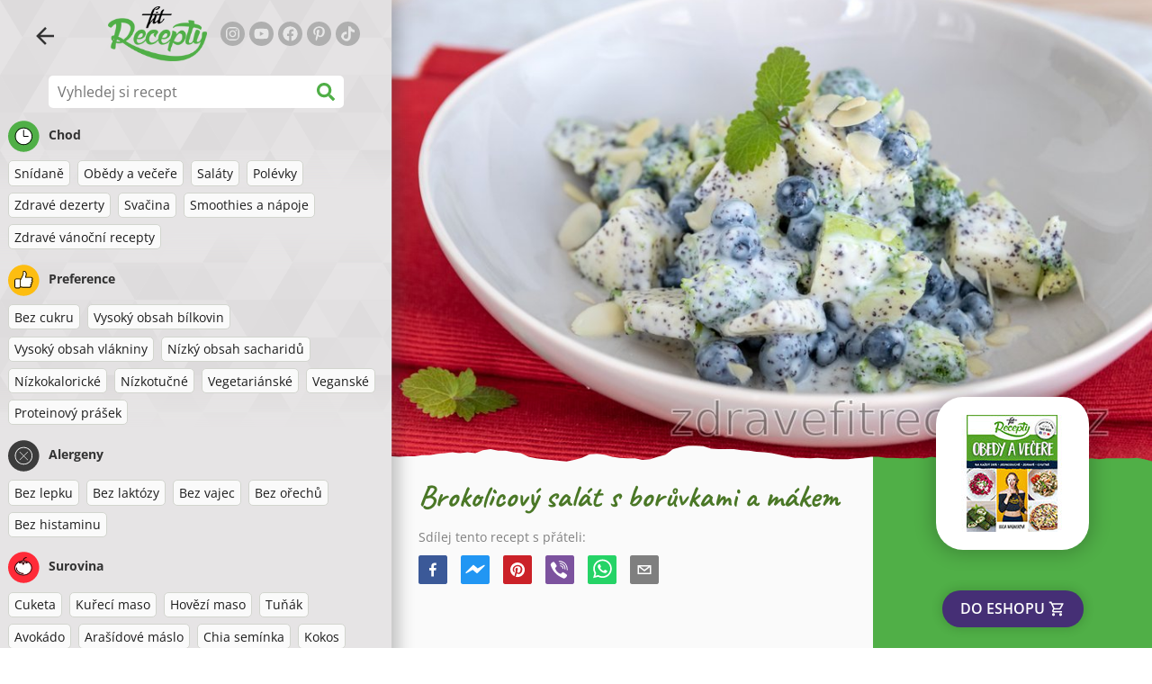

--- FILE ---
content_type: text/html; charset=utf-8
request_url: https://www.zdravefitrecepty.cz/recept/brokolicovy-salat-s-boruvkami-a-makem
body_size: 58647
content:
<!doctype html><html lang="cs"><head><link href="/style.572735ed7f478a9ef161.css" rel="stylesheet" /><script defer="defer" src="/main.489f6c0ed7322fb8e033.js"></script><title data-rh>Brokolicový salát s borůvkami a mákem | zdravefitrecepty.cz</title><meta data-rh name="viewport" content="width=device-width, initial-scale=1, shrink-to-fit=no" /><meta data-rh name="theme-color" content="#50af47" /><meta data-rh name="mobile-web-app-capable" content="yes" /><meta data-rh name="apple-mobile-web-app-capable" content="yes" /><meta data-rh name="msapplication-starturl" content="/" /><meta data-rh name="msapplication-TileColor" content="#ffc40d" /><meta data-rh property="og:title" content="Brokolicový salát s borůvkami a mákem" /><meta data-rh name="description" content="Brokolicový salát s borůvkami a mákem - to zní jako zvláštní kombinace, že? Nedejte se však odradit, je chuťově vynikající a každému doporučuji ji vyzkoušet. Salát je skvělý samost..." /><meta data-rh property="og:image" content="https://www.zdravefitrecepty.cz/static/r/802/brokolicovy-salat-s-boruvkami-a-makem-cs-o7A6a.jpg" /><link data-rh rel="manifest" href="/manifest.json" /><link data-rh rel="apple-touch-icon" sizes="180x180" href="/apple-touch-icon.png" /><link data-rh rel="icon" type="image/png" sizes="32x32" href="/favicon-32x32.png" /><link data-rh rel="mask-icon" href="/safari-pinned-tab.svg" color="#50af47" /><link data-rh rel="alternate" type="application/rss+xml" title="zdravefitrecepty.cz RSS" href="https://www.zdravefitrecepty.cz/static/rss/cs.xml" /><link data-rh rel="canonical" href="https://www.zdravefitrecepty.cz/recept/brokolicovy-salat-s-boruvkami-a-makem" /><script data-rh async src="https://pagead2.googlesyndication.com/pagead/js/adsbygoogle.js?client=ca-pub-2267866433528318" crossOrigin="anonymous"></script><script data-rh type="application/ld+json">{"@context":"http://schema.org/","@type":"Recipe","name":"Brokolicový salát s borůvkami a mákem","image":["https://www.zdravefitrecepty.cz/static/r/802/brokolicovy-salat-s-boruvkami-a-makem-cs-o7A6a.jpg"],"author":{"@type":"Person","name":"Lucia Wagner"},"datePublished":"2022-06-06","description":"Brokolicový salát s borůvkami a mákem - to zní jako zvláštní kombinace, že? Nedejte se však odradit, je chuťově vynikající a každému doporučuji ji vyzkoušet. Salát je skvělý samost...","totalTime":"PT15M","recipeYield":"4 servings","keywords":"Vysoký obsah bílkovin, Vysoký obsah vlákniny, Nízkokalorické, Nízkotučné, Vegetariánské, Bez lepku, Bez vajec, Bez ořechů, Zelenina","recipeCategory":"Obědy a večeře, Saláty, Svačina","nutrition":{"@type":"NutritionInformation","calories":"164 kcal","carbohydrateContent":"21 g","fatContent":"3 g","proteinContent":"11 g","fiberContent":"7 g"},"recipeIngredient":["500 g brokolice","200 g borůvek","250 g řeckého bílého jogurtu","1 jablko","2 PL mletého máku","2 PL citronové šťávy","1 PL medu","ořechy (volitelné)"],"recipeInstructions":[{"@type":"HowToStep","text":"Ve větší míse spolu smícháme jogurt s citronovou šťávou, medem a mletým mákem."},{"@type":"HowToStep","text":"Brokolici a jablko omyjeme, očistíme a nakrájíme na malé kousky."},{"@type":"HowToStep","text":"Borůvky omyjeme a spolu s nakrájenou brokolicí a jablkem je přidáme do připravené jogurtové zálivky."},{"@type":"HowToStep","text":"Salát dobře zamícháme a můžeme ho podávat ihned nebo po odležení v chladničce. Před servírováním ho můžeme posypat i kousky ořechů."}]}</script></head><body><div id="root"><noscript>Ke spuštění této aplikace musíte povolit JavaScript.</noscript><div class="mainContainer"><div class="mainLeft"><div data-test="swipeable" class="mainLeftGradient"><div class="phoneFilterTopFlex hideOnBigScreen"><svg stroke="currentColor" fill="currentColor" stroke-width="0" viewBox="0 0 512 512" alt="close" data-test="acceptFilter__goBack" height="1em" width="1em" xmlns="http://www.w3.org/2000/svg" class="backIcon"><path d="M256 504C119 504 8 393 8 256S119 8 256 8s248 111 248 248-111 248-248 248zm28.9-143.6L209.4 288H392c13.3 0 24-10.7 24-24v-16c0-13.3-10.7-24-24-24H209.4l75.5-72.4c9.7-9.3 9.9-24.8.4-34.3l-11-10.9c-9.4-9.4-24.6-9.4-33.9 0L107.7 239c-9.4 9.4-9.4 24.6 0 33.9l132.7 132.7c9.4 9.4 24.6 9.4 33.9 0l11-10.9c9.5-9.5 9.3-25-.4-34.3z"></path></svg></div><header class="hideOnSmallScreen"><div class="headerFlexContainer"><div class="headerIcons"><svg stroke="currentColor" fill="currentColor" stroke-width="0" viewBox="0 0 24 24" data-test="goBackButton" height="1em" width="1em" xmlns="http://www.w3.org/2000/svg" class="menuIcon"><path fill="none" d="M0 0h24v24H0z"></path><path d="M20 11H7.83l5.59-5.59L12 4l-8 8 8 8 1.41-1.41L7.83 13H20v-2z"></path></svg><svg stroke="currentColor" fill="currentColor" stroke-width="0" viewBox="0 0 24 24" aria-label="Filtr" data-test="TopHeader__menuIcon" height="1em" width="1em" xmlns="http://www.w3.org/2000/svg" class="menuIcon hideOnBigScreen"><path fill="none" d="M0 0h24v24H0z"></path><path d="M10 18h4v-2h-4v2zM3 6v2h18V6H3zm3 7h12v-2H6v2z"></path></svg></div><div class="logoContainer"><a data-test="topLogoAnchor" href="/"><img src="https://www.zdravefitrecepty.cz/static/logo/cs.png" alt="ZdravéFit Recepty" /></a></div><div class="headerRight"><div class="hideOnSmallScreen"><div class="followUs"><div class="followUsText">Sleduj mě</div><a href="https://instagram.com/fitrecepty" target="_blank" rel="noopener noreferrer" title="instagram"><svg stroke="currentColor" fill="currentColor" stroke-width="0" viewBox="0 0 448 512" alt="instagram" height="1em" width="1em" xmlns="http://www.w3.org/2000/svg"><path d="M224.1 141c-63.6 0-114.9 51.3-114.9 114.9s51.3 114.9 114.9 114.9S339 319.5 339 255.9 287.7 141 224.1 141zm0 189.6c-41.1 0-74.7-33.5-74.7-74.7s33.5-74.7 74.7-74.7 74.7 33.5 74.7 74.7-33.6 74.7-74.7 74.7zm146.4-194.3c0 14.9-12 26.8-26.8 26.8-14.9 0-26.8-12-26.8-26.8s12-26.8 26.8-26.8 26.8 12 26.8 26.8zm76.1 27.2c-1.7-35.9-9.9-67.7-36.2-93.9-26.2-26.2-58-34.4-93.9-36.2-37-2.1-147.9-2.1-184.9 0-35.8 1.7-67.6 9.9-93.9 36.1s-34.4 58-36.2 93.9c-2.1 37-2.1 147.9 0 184.9 1.7 35.9 9.9 67.7 36.2 93.9s58 34.4 93.9 36.2c37 2.1 147.9 2.1 184.9 0 35.9-1.7 67.7-9.9 93.9-36.2 26.2-26.2 34.4-58 36.2-93.9 2.1-37 2.1-147.8 0-184.8zM398.8 388c-7.8 19.6-22.9 34.7-42.6 42.6-29.5 11.7-99.5 9-132.1 9s-102.7 2.6-132.1-9c-19.6-7.8-34.7-22.9-42.6-42.6-11.7-29.5-9-99.5-9-132.1s-2.6-102.7 9-132.1c7.8-19.6 22.9-34.7 42.6-42.6 29.5-11.7 99.5-9 132.1-9s102.7-2.6 132.1 9c19.6 7.8 34.7 22.9 42.6 42.6 11.7 29.5 9 99.5 9 132.1s2.7 102.7-9 132.1z"></path></svg></a><a href="https://www.youtube.com/channel/UCM41u8V7IUIrPV4M9oUvnhg" target="_blank" rel="noopener noreferrer" title="youtube"><svg stroke="currentColor" fill="currentColor" stroke-width="0" viewBox="0 0 576 512" alt="youtube" height="1em" width="1em" xmlns="http://www.w3.org/2000/svg"><path d="M549.655 124.083c-6.281-23.65-24.787-42.276-48.284-48.597C458.781 64 288 64 288 64S117.22 64 74.629 75.486c-23.497 6.322-42.003 24.947-48.284 48.597-11.412 42.867-11.412 132.305-11.412 132.305s0 89.438 11.412 132.305c6.281 23.65 24.787 41.5 48.284 47.821C117.22 448 288 448 288 448s170.78 0 213.371-11.486c23.497-6.321 42.003-24.171 48.284-47.821 11.412-42.867 11.412-132.305 11.412-132.305s0-89.438-11.412-132.305zm-317.51 213.508V175.185l142.739 81.205-142.739 81.201z"></path></svg></a><a href="https://www.facebook.com/fitreceptyCZ" target="_blank" rel="noopener noreferrer" title="facebook"><svg stroke="currentColor" fill="currentColor" stroke-width="0" viewBox="0 0 512 512" alt="facebook" height="1em" width="1em" xmlns="http://www.w3.org/2000/svg"><path d="M504 256C504 119 393 8 256 8S8 119 8 256c0 123.78 90.69 226.38 209.25 245V327.69h-63V256h63v-54.64c0-62.15 37-96.48 93.67-96.48 27.14 0 55.52 4.84 55.52 4.84v61h-31.28c-30.8 0-40.41 19.12-40.41 38.73V256h68.78l-11 71.69h-57.78V501C413.31 482.38 504 379.78 504 256z"></path></svg></a><a href="https://cz.pinterest.com/zdravefitrecepty" target="_blank" rel="noopener noreferrer" title="pinterest"><svg stroke="currentColor" fill="currentColor" stroke-width="0" viewBox="0 0 384 512" alt="pinterest" height="1em" width="1em" xmlns="http://www.w3.org/2000/svg"><path d="M204 6.5C101.4 6.5 0 74.9 0 185.6 0 256 39.6 296 63.6 296c9.9 0 15.6-27.6 15.6-35.4 0-9.3-23.7-29.1-23.7-67.8 0-80.4 61.2-137.4 140.4-137.4 68.1 0 118.5 38.7 118.5 109.8 0 53.1-21.3 152.7-90.3 152.7-24.9 0-46.2-18-46.2-43.8 0-37.8 26.4-74.4 26.4-113.4 0-66.2-93.9-54.2-93.9 25.8 0 16.8 2.1 35.4 9.6 50.7-13.8 59.4-42 147.9-42 209.1 0 18.9 2.7 37.5 4.5 56.4 3.4 3.8 1.7 3.4 6.9 1.5 50.4-69 48.6-82.5 71.4-172.8 12.3 23.4 44.1 36 69.3 36 106.2 0 153.9-103.5 153.9-196.8C384 71.3 298.2 6.5 204 6.5z"></path></svg></a><a href="https://www.tiktok.com/@fitrecepty.sk" target="_blank" rel="noopener noreferrer" title="tiktok"><svg stroke="currentColor" fill="currentColor" stroke-width="0" viewBox="0 0 448 512" alt="tiktok" height="1em" width="1em" xmlns="http://www.w3.org/2000/svg"><path d="M448,209.91a210.06,210.06,0,0,1-122.77-39.25V349.38A162.55,162.55,0,1,1,185,188.31V278.2a74.62,74.62,0,1,0,52.23,71.18V0l88,0a121.18,121.18,0,0,0,1.86,22.17h0A122.18,122.18,0,0,0,381,102.39a121.43,121.43,0,0,0,67,20.14Z"></path></svg></a></div></div><div class="hideOnBigScreen"><a href="https://go.fitcipes.com/vsetky_knihy_cz?utm_source=web_CS&amp;utm_medium=mainpagebutton" target="_blank" rel="noopener" class="buyBookButton">DO ESHOPU <svg stroke="currentColor" fill="currentColor" stroke-width="0" viewBox="0 0 24 24" style="font-size: 1.2em; margin-left: 0.2em;" height="1em" width="1em" xmlns="http://www.w3.org/2000/svg"><path fill="none" d="M0 0h24v24H0V0z"></path><path d="M15.55 13c.75 0 1.41-.41 1.75-1.03l3.58-6.49A.996.996 0 0020.01 4H5.21l-.94-2H1v2h2l3.6 7.59-1.35 2.44C4.52 15.37 5.48 17 7 17h12v-2H7l1.1-2h7.45zM6.16 6h12.15l-2.76 5H8.53L6.16 6zM7 18c-1.1 0-1.99.9-1.99 2S5.9 22 7 22s2-.9 2-2-.9-2-2-2zm10 0c-1.1 0-1.99.9-1.99 2s.89 2 1.99 2 2-.9 2-2-.9-2-2-2z"></path></svg></a></div></div></div></header><div class="SearchBar"><div class="SearchBar__inputWithIcon"><input type="text" value placeholder="Vyhledej si recept" aria-label="Vyhledej si recept" data-test="SearchBar__input" /><svg stroke="currentColor" fill="currentColor" stroke-width="0" viewBox="0 0 512 512" height="1em" width="1em" xmlns="http://www.w3.org/2000/svg"><path d="M505 442.7L405.3 343c-4.5-4.5-10.6-7-17-7H372c27.6-35.3 44-79.7 44-128C416 93.1 322.9 0 208 0S0 93.1 0 208s93.1 208 208 208c48.3 0 92.7-16.4 128-44v16.3c0 6.4 2.5 12.5 7 17l99.7 99.7c9.4 9.4 24.6 9.4 33.9 0l28.3-28.3c9.4-9.4 9.4-24.6.1-34zM208 336c-70.7 0-128-57.2-128-128 0-70.7 57.2-128 128-128 70.7 0 128 57.2 128 128 0 70.7-57.2 128-128 128z"></path></svg></div></div><div data-test="tagFilter" class="tagFilter"><div data-test="tagFilterGroup__0" class="tagFilterGroup parentTagColor14"><div class="parentTag"><svg viewBox="0 0 41.3 40.9"><circle cx="20.4" cy="20.4" r="20.4" fill="#50af47"></circle><circle cx="20.4" cy="20.4" r="10.6" fill="#fff"></circle><path d="M20.4 31.9c-6.3 0-11.5-5.2-11.5-11.5S14.1 8.9 20.4 8.9s11.5 5.2 11.5 11.5-5.1 11.5-11.5 11.5zm0-22c-5.8 0-10.5 4.7-10.5 10.5s4.7 10.5 10.5 10.5 10.5-4.7 10.5-10.5S26.2 9.9 20.4 9.9z"></path><path d="M26.4 20.9h-6c-.3 0-.5-.2-.5-.5v-8c0-.3.2-.5.5-.5s.5.2.5.5v7.5h5.5c.3 0 .5.2.5.5s-.2.5-.5.5z"></path></svg>Chod</div><a href="/recepty/snidane" class="tag">Snídaně</a><a href="/recepty/obedy-a-vecere" class="tag">Obědy a večeře</a><a href="/recepty/salaty" class="tag">Saláty</a><a href="/recepty/polevky" class="tag">Polévky</a><a href="/recepty/zdrave-dezerty" class="tag">Zdravé dezerty</a><a href="/recepty/svacina" class="tag">Svačina</a><a href="/recepty/smoothies-a-napoje" class="tag">Smoothies a nápoje</a><a href="/recepty/zdrave-vanocni-recepty" class="tag">Zdravé vánoční recepty</a></div><div data-test="tagFilterGroup__1" class="tagFilterGroup parentTagColor1"><div class="parentTag"><svg version="1.1" x="0" y="0" viewBox="0 0 41.3 40.9" xmlSpace="preserve"><style>.st1{fill:#fff}</style><circle cx="20.4" cy="20.4" r="20.4" fill="#fdbd10"></circle><path d="M30.8 20.6c-.2-.1-.3-.2-.3-.4s.1-.4.2-.4c.5-.3.8-.8.7-1.4-.1-.8-.8-1.4-1.6-1.4h-6.9c-.2 0-.3-.1-.4-.2-.1-.1-.1-.3-.1-.5 0 0 1-2.6 1-4.3 0-1.6-1.5-3-2-3-.4 0-.8.2-1 .3V12.7l-3 6.5c0 .1-.1.2-.2.2l-.7.4v8.5c.6.4 1.8.7 2.5.7h9.2c.6 0 1.2-.4 1.3-1 .1-.5 0-.9-.4-1.2-.1-.1-.2-.3-.1-.5s.2-.3.4-.3c.6-.1 1.1-.6 1.1-1.2 0-.3-.1-.7-.4-.9-.1-.1-.2-.3-.1-.5s.2-.3.4-.3c.6-.1 1.1-.6 1.1-1.2s-.3-1.1-.7-1.3zM15.4 19h-4.5c-.8 0-1.5.7-1.5 1.5v8c0 .8.7 1.5 1.5 1.5h3c.8 0 1.5-.7 1.5-1.5V19z" class="st1"></path><path d="M32.4 18.2c-.1-1.2-1.2-2.2-2.6-2.2h-6.2c.3-.9.8-2.6.8-4 0-2.2-1.9-4-3-4-1 0-1.8.6-1.8.6-.1.1-.2.2-.2.4v3.4l-2.9 6.3-.1.1v-.2c0-.3-.2-.5-.5-.5h-5c-1.4 0-2.5 1.1-2.5 2.5v8c0 1.4 1.1 2.5 2.5 2.5h3c1.1 0 2-.7 2.4-1.7.8.4 2 .7 2.7.7h9.2c1.1 0 2.1-.7 2.3-1.8.1-.5 0-1.1-.2-1.5.7-.4 1.2-1.1 1.2-2 0-.4-.1-.7-.2-1 .7-.4 1.2-1.1 1.2-2 0-.6-.2-1.2-.7-1.6.5-.6.7-1.2.6-2zM30.3 23c-.2 0-.4.2-.4.3-.1.2 0 .4.1.5.3.2.4.6.4.9 0 .6-.5 1.2-1.1 1.2-.2 0-.4.2-.4.3-.1.2 0 .4.1.5.3.3.5.7.4 1.2-.1.6-.7 1-1.3 1h-9.2c-.7 0-1.9-.3-2.5-.7v.2c0 .3-.2.5-.5.5s-.5-.2-.5-.5c0 .8-.7 1.5-1.5 1.5h-3c-.8 0-1.5-.7-1.5-1.5v-8c0-.8.7-1.5 1.5-1.5h4.5v.5c0-.3.2-.5.5-.5s.5.2.5.5v.3l.7-.4c.1-.1.2-.1.2-.2l3-6.5V9.2c.2-.1.6-.3 1-.3.6 0 2 1.4 2 3 0 1.8-1 4.3-1 4.3-.1.2 0 .3.1.5.1.1.2.2.4.2h6.9c.8 0 1.5.6 1.6 1.4.1.6-.2 1.1-.7 1.4-.2.1-.2.3-.2.4 0 .2.1.3.3.4.4.2.7.6.7 1.1.1.8-.4 1.3-1.1 1.4z"></path><path d="M16.1 19.9c-.2.1-.3.1-.5 0-.1-.1-.2-.3-.2-.4v9c0-.2.1-.4.3-.5.2-.1.4 0 .5.1l.1.1v-8.5l-.2.2z"></path><path d="M15.7 28.1c-.2.1-.3.3-.3.5 0 .3.2.5.5.5s.5-.2.5-.5v-.2c-.1 0-.1-.1-.1-.1-.2-.3-.4-.3-.6-.2zM16.1 19.9l.3-.1v-.3c0-.3-.2-.5-.5-.5s-.5.2-.5.5c0 .2.1.3.2.4.2.1.3.1.5 0z"></path></svg>Preference</div><a href="/recepty/bez-cukru" class="tag">Bez cukru</a><a href="/recepty/vysoky-obsah-bilkovin" class="tag">Vysoký obsah bílkovin</a><a href="/recepty/vysoky-obsah-vlakniny" class="tag">Vysoký obsah vlákniny</a><a href="/recepty/nizky-obsah-sacharidu" class="tag">Nízký obsah sacharidů</a><a href="/recepty/nizkokaloricke" class="tag">Nízkokalorické</a><a href="/recepty/nizkotucne" class="tag">Nízkotučné</a><a href="/recepty/vegetarianske" class="tag">Vegetariánské</a><a href="/recepty/veganske" class="tag">Veganské</a><a href="/recepty/proteinovy-prasek" class="tag">Proteinový prášek</a></div><div data-test="tagFilterGroup__2" class="tagFilterGroup parentTagColor29"><div class="parentTag"><svg version="1.1" x="0" y="0" viewBox="0 0 41.3 40.9" xmlSpace="preserve"><style>.st1{fill:#fff}</style><circle cx="20.4" cy="20.4" r="20.4" fill="#3c3c3c"></circle><path d="M20.4 31.9c-6.3 0-11.5-5.2-11.5-11.5S14.1 8.9 20.4 8.9s11.5 5.2 11.5 11.5-5.1 11.5-11.5 11.5zm0-22c-5.8 0-10.5 4.7-10.5 10.5s4.7 10.5 10.5 10.5 10.5-4.7 10.5-10.5S26.2 9.9 20.4 9.9z" class="st1"></path><g><path d="M25.7 26c-.1 0-.2 0-.2-.1L15.1 15.5c-.1-.1-.1-.3 0-.4.1-.1.3-.1.4 0l10.4 10.4c.1.1.1.3 0 .4 0 .1-.1.1-.2.1z" class="st1"></path><path d="M15.3 26c-.1 0-.2 0-.2-.1-.1-.1-.1-.3 0-.4l10.4-10.4c.1-.1.3-.1.4 0s.1.3 0 .4L15.5 25.9c-.1.1-.1.1-.2.1z" class="st1"></path></g></svg>Alergeny</div><a href="/recepty/bez-lepku" class="tag">Bez lepku</a><a href="/recepty/bez-laktozy" class="tag">Bez laktózy</a><a href="/recepty/bez-vajec" class="tag">Bez vajec</a><a href="/recepty/bez-orechu" class="tag">Bez ořechů</a><a href="/recepty/bez-histaminu" class="tag">Bez histaminu</a></div><div data-test="tagFilterGroup__3" class="tagFilterGroup parentTagColor8"><div class="parentTag"><svg version="1.1" x="0" y="0" viewBox="0 0 41.3 40.9" xmlSpace="preserve"><style>.st1{fill:#fff}</style><circle cx="20.4" cy="20.4" r="20.4" fill="#ff2a38"></circle><path d="M25.3 14.9c-.4.4-1 .2-2.1-.2-.6-.2-1.2-.5-1.8-.6-.1 1-.3 2.9-1.5 2.9-1.1 0-1.4-1.9-1.5-2.9-.6.1-1.2.4-1.8.6-1 .4-1.7.6-2.1.2-.1-.1-.3-.4-.1-.9.1-.2.2-.4.4-.6-2.3 1-5.4 3.8-5.4 7.6 0 4.8 4.9 9 10.5 9s10.5-4.2 10.5-9c0-3.8-2.8-6.7-5.4-7.7.1.2.2.4.3.5.3.6.1 1 0 1.1zM19.9 29c-5.1 0-9.5-3.7-9.5-8 0-.3.2-.5.5-.5s.5.2.5.5c0 3.7 4 7 8.5 7 .3 0 .5.2.5.5s-.2.5-.5.5z" class="st1"></path><path d="M23.1 12.9c-.7-.5-1.8-.8-3.1-.8-2.1 0-3.6 1.2-4.2 1.9.2-.1.4-.1.6-.2.9-.3 1.8-.7 2.6-.7.3 0 .5.2.5.5 0 1.2.3 2.4.5 2.5.2-.1.5-1.3.5-2.5 0-.3.2-.5.5-.5.8 0 1.8.4 2.6.7.2.1.5.2.7.3-.2-.3-.5-.6-1-1l-.2-.2z" class="st1"></path><path d="M23.7 12.1c.6.4 1.1.9 1.4 1.3 2.6.9 5.4 3.9 5.4 7.7 0 4.8-4.9 9-10.5 9S9.4 25.8 9.4 21c0-3.8 3.1-6.6 5.4-7.6.3-.5.9-1 1.6-1.4-2.7 0-8 3.8-8 9 0 5.4 5.3 10 11.5 10s11.5-4.6 11.5-10c0-5.1-4.5-8.8-7.7-8.9z"></path><path d="M23.3 13c-.1 0-.1-.1-.2-.1 0 0 .1.1.2.1zM19.9 28c-4.5 0-8.5-3.3-8.5-7 0-.3-.2-.5-.5-.5s-.5.2-.5.5c0 4.3 4.4 8 9.5 8 .3 0 .5-.2.5-.5s-.2-.5-.5-.5z"></path><path d="M16.9 12.5c0 .3-.2.5-.5.5-.4 0-1 .1-1.6.4-.2.2-.3.4-.4.6-.2.5 0 .7.1.9.4.4 1 .2 2.1-.2.6-.2 1.2-.5 1.8-.6.1 1 .3 2.9 1.5 2.9 1.1 0 1.4-1.9 1.5-2.9.6.1 1.2.4 1.8.6 1 .4 1.7.6 2.1.2.1-.1.3-.4.1-1-.1-.2-.2-.3-.3-.5-.6-.2-1.1-.3-1.6-.3h-.2c.5.3.8.7 1 1-.2-.1-.5-.2-.7-.3-.9-.3-1.8-.7-2.6-.7-.3 0-.5.2-.5.5 0 1.2-.3 2.4-.5 2.5-.2-.1-.5-1.3-.5-2.5 0-.3-.2-.5-.5-.5-.8 0-1.8.4-2.6.7-.2.1-.4.1-.6.2.6-.7 2.2-1.9 4.2-1.9-.3 0-.5-.2-.5-.5v-.5c-1.2.1-2.2.5-3 1 .2-.1.4.2.4.4z"></path><path d="M19.9 12c1.4 0 2.4.4 3.1.8-.1-.1-.1-.2-.1-.3 0-.3.2-.5.5-.5h.2c-.8-.5-1.9-.9-3.2-1v.5c0 .3-.2.5-.5.5z"></path><path d="M22.9 12.5c0 .1.1.2.1.3.1 0 .1.1.2.1h.2c.5 0 1.1.1 1.6.3-.3-.4-.8-.9-1.4-1.3h-.2c-.2.1-.5.4-.5.6zM14.8 13.4c.6-.3 1.2-.4 1.6-.4.3 0 .5-.2.5-.5s-.2-.5-.5-.5c-.7.5-1.2 1-1.6 1.4zM20.5 11.1c.2-1.8 1.9-3 3.5-3 .3 0 .5-.2.5-.5s-.3-.6-.6-.6c-2 0-4.2 1.6-4.5 4h.5c.2 0 .4.1.6.1z"></path><path d="M19.9 12c.3 0 .5-.2.5-.5V11h-1v.5c0 .3.3.5.5.5z"></path></svg>Surovina</div><a href="/recepty/cuketa" class="tag">Cuketa</a><a href="/recepty/kureci-maso" class="tag">Kuřecí maso</a><a href="/recepty/hovezi-maso" class="tag">Hovězí maso</a><a href="/recepty/tunak" class="tag">Tuňák</a><a href="/recepty/avokado" class="tag">Avokádo</a><a href="/recepty/arasidove-maslo" class="tag">Arašídové máslo</a><a href="/recepty/chia-seminka" class="tag">Chia semínka</a><a href="/recepty/kokos" class="tag">Kokos</a><a href="/recepty/ovesne-vlocky" class="tag">Ovesné vločky</a><a href="/recepty/sladke-brambory" class="tag">Sladké brambory</a><a href="/recepty/dyne" class="tag">Dýně</a><a href="/recepty/ryze" class="tag">Rýže</a><a href="/recepty/quinoa" class="tag">Quinoa</a><a href="/recepty/losos" class="tag">Losos</a><a href="/recepty/tofu" class="tag">Tofu</a><a href="/recepty/kuskus" class="tag">Kuskus</a><a href="/recepty/vejce" class="tag">Vejce</a><a href="/recepty/zelenina" class="tag">Zelenina</a></div></div></div></div><div class="mainRight"><header class="hideOnBigScreen"><div class="headerFlexContainer"><div class="headerIcons"><svg stroke="currentColor" fill="currentColor" stroke-width="0" viewBox="0 0 24 24" data-test="goBackButton" height="1em" width="1em" xmlns="http://www.w3.org/2000/svg" class="menuIcon"><path fill="none" d="M0 0h24v24H0z"></path><path d="M20 11H7.83l5.59-5.59L12 4l-8 8 8 8 1.41-1.41L7.83 13H20v-2z"></path></svg><svg stroke="currentColor" fill="currentColor" stroke-width="0" viewBox="0 0 24 24" aria-label="Filtr" data-test="TopHeader__menuIcon" height="1em" width="1em" xmlns="http://www.w3.org/2000/svg" class="menuIcon hideOnBigScreen"><path fill="none" d="M0 0h24v24H0z"></path><path d="M10 18h4v-2h-4v2zM3 6v2h18V6H3zm3 7h12v-2H6v2z"></path></svg></div><div class="logoContainer"><a data-test="topLogoAnchor" href="/"><img src="https://www.zdravefitrecepty.cz/static/logo/cs.png" alt="ZdravéFit Recepty" /></a></div><div class="headerRight"><div class="hideOnSmallScreen"><div class="followUs"><div class="followUsText">Sleduj mě</div><a href="https://instagram.com/fitrecepty" target="_blank" rel="noopener noreferrer" title="instagram"><svg stroke="currentColor" fill="currentColor" stroke-width="0" viewBox="0 0 448 512" alt="instagram" height="1em" width="1em" xmlns="http://www.w3.org/2000/svg"><path d="M224.1 141c-63.6 0-114.9 51.3-114.9 114.9s51.3 114.9 114.9 114.9S339 319.5 339 255.9 287.7 141 224.1 141zm0 189.6c-41.1 0-74.7-33.5-74.7-74.7s33.5-74.7 74.7-74.7 74.7 33.5 74.7 74.7-33.6 74.7-74.7 74.7zm146.4-194.3c0 14.9-12 26.8-26.8 26.8-14.9 0-26.8-12-26.8-26.8s12-26.8 26.8-26.8 26.8 12 26.8 26.8zm76.1 27.2c-1.7-35.9-9.9-67.7-36.2-93.9-26.2-26.2-58-34.4-93.9-36.2-37-2.1-147.9-2.1-184.9 0-35.8 1.7-67.6 9.9-93.9 36.1s-34.4 58-36.2 93.9c-2.1 37-2.1 147.9 0 184.9 1.7 35.9 9.9 67.7 36.2 93.9s58 34.4 93.9 36.2c37 2.1 147.9 2.1 184.9 0 35.9-1.7 67.7-9.9 93.9-36.2 26.2-26.2 34.4-58 36.2-93.9 2.1-37 2.1-147.8 0-184.8zM398.8 388c-7.8 19.6-22.9 34.7-42.6 42.6-29.5 11.7-99.5 9-132.1 9s-102.7 2.6-132.1-9c-19.6-7.8-34.7-22.9-42.6-42.6-11.7-29.5-9-99.5-9-132.1s-2.6-102.7 9-132.1c7.8-19.6 22.9-34.7 42.6-42.6 29.5-11.7 99.5-9 132.1-9s102.7-2.6 132.1 9c19.6 7.8 34.7 22.9 42.6 42.6 11.7 29.5 9 99.5 9 132.1s2.7 102.7-9 132.1z"></path></svg></a><a href="https://www.youtube.com/channel/UCM41u8V7IUIrPV4M9oUvnhg" target="_blank" rel="noopener noreferrer" title="youtube"><svg stroke="currentColor" fill="currentColor" stroke-width="0" viewBox="0 0 576 512" alt="youtube" height="1em" width="1em" xmlns="http://www.w3.org/2000/svg"><path d="M549.655 124.083c-6.281-23.65-24.787-42.276-48.284-48.597C458.781 64 288 64 288 64S117.22 64 74.629 75.486c-23.497 6.322-42.003 24.947-48.284 48.597-11.412 42.867-11.412 132.305-11.412 132.305s0 89.438 11.412 132.305c6.281 23.65 24.787 41.5 48.284 47.821C117.22 448 288 448 288 448s170.78 0 213.371-11.486c23.497-6.321 42.003-24.171 48.284-47.821 11.412-42.867 11.412-132.305 11.412-132.305s0-89.438-11.412-132.305zm-317.51 213.508V175.185l142.739 81.205-142.739 81.201z"></path></svg></a><a href="https://www.facebook.com/fitreceptyCZ" target="_blank" rel="noopener noreferrer" title="facebook"><svg stroke="currentColor" fill="currentColor" stroke-width="0" viewBox="0 0 512 512" alt="facebook" height="1em" width="1em" xmlns="http://www.w3.org/2000/svg"><path d="M504 256C504 119 393 8 256 8S8 119 8 256c0 123.78 90.69 226.38 209.25 245V327.69h-63V256h63v-54.64c0-62.15 37-96.48 93.67-96.48 27.14 0 55.52 4.84 55.52 4.84v61h-31.28c-30.8 0-40.41 19.12-40.41 38.73V256h68.78l-11 71.69h-57.78V501C413.31 482.38 504 379.78 504 256z"></path></svg></a><a href="https://cz.pinterest.com/zdravefitrecepty" target="_blank" rel="noopener noreferrer" title="pinterest"><svg stroke="currentColor" fill="currentColor" stroke-width="0" viewBox="0 0 384 512" alt="pinterest" height="1em" width="1em" xmlns="http://www.w3.org/2000/svg"><path d="M204 6.5C101.4 6.5 0 74.9 0 185.6 0 256 39.6 296 63.6 296c9.9 0 15.6-27.6 15.6-35.4 0-9.3-23.7-29.1-23.7-67.8 0-80.4 61.2-137.4 140.4-137.4 68.1 0 118.5 38.7 118.5 109.8 0 53.1-21.3 152.7-90.3 152.7-24.9 0-46.2-18-46.2-43.8 0-37.8 26.4-74.4 26.4-113.4 0-66.2-93.9-54.2-93.9 25.8 0 16.8 2.1 35.4 9.6 50.7-13.8 59.4-42 147.9-42 209.1 0 18.9 2.7 37.5 4.5 56.4 3.4 3.8 1.7 3.4 6.9 1.5 50.4-69 48.6-82.5 71.4-172.8 12.3 23.4 44.1 36 69.3 36 106.2 0 153.9-103.5 153.9-196.8C384 71.3 298.2 6.5 204 6.5z"></path></svg></a><a href="https://www.tiktok.com/@fitrecepty.sk" target="_blank" rel="noopener noreferrer" title="tiktok"><svg stroke="currentColor" fill="currentColor" stroke-width="0" viewBox="0 0 448 512" alt="tiktok" height="1em" width="1em" xmlns="http://www.w3.org/2000/svg"><path d="M448,209.91a210.06,210.06,0,0,1-122.77-39.25V349.38A162.55,162.55,0,1,1,185,188.31V278.2a74.62,74.62,0,1,0,52.23,71.18V0l88,0a121.18,121.18,0,0,0,1.86,22.17h0A122.18,122.18,0,0,0,381,102.39a121.43,121.43,0,0,0,67,20.14Z"></path></svg></a></div></div><div class="hideOnBigScreen"><a href="https://go.fitcipes.com/vsetky_knihy_cz?utm_source=web_CS&amp;utm_medium=mainpagebutton" target="_blank" rel="noopener" class="buyBookButton">DO ESHOPU <svg stroke="currentColor" fill="currentColor" stroke-width="0" viewBox="0 0 24 24" style="font-size: 1.2em; margin-left: 0.2em;" height="1em" width="1em" xmlns="http://www.w3.org/2000/svg"><path fill="none" d="M0 0h24v24H0V0z"></path><path d="M15.55 13c.75 0 1.41-.41 1.75-1.03l3.58-6.49A.996.996 0 0020.01 4H5.21l-.94-2H1v2h2l3.6 7.59-1.35 2.44C4.52 15.37 5.48 17 7 17h12v-2H7l1.1-2h7.45zM6.16 6h12.15l-2.76 5H8.53L6.16 6zM7 18c-1.1 0-1.99.9-1.99 2S5.9 22 7 22s2-.9 2-2-.9-2-2-2zm10 0c-1.1 0-1.99.9-1.99 2s.89 2 1.99 2 2-.9 2-2-.9-2-2-2z"></path></svg></a></div></div></div></header><div class="paddingForTheFooter"><div data-test="recipeDetail"><img data-test="recipeDetail__image" alt="Brokolicový salát s borůvkami a mákem" src="https://www.zdravefitrecepty.cz/static/r/802/o7A6a_thumb.jpg" class="recipeDetailImage tornPaperBottom topImageMarginOnPhone" /><div class="recipeDetail"><div class="recipeDetailFlexContainer"><div class="recipeDetailLeft"><div class="headingFlex"><h1>Brokolicový salát s borůvkami a mákem</h1><div class="SocialShare socialshare socialShare social-share social-share-buttons"><div class="SocialShare__text">Sdílej tento recept s přáteli:</div><div class="SocialShare__icons"><button title="Facebook" aria-label="facebook" style="background-color: transparent; border: none; padding: 0px; font: inherit; color: inherit; cursor: pointer;" class="react-share__ShareButton"><svg viewBox="0 0 64 64" width="32" height="32"><rect width="64" height="64" rx="5" ry="5" fill="#3b5998"></rect><path d="M34.1,47V33.3h4.6l0.7-5.3h-5.3v-3.4c0-1.5,0.4-2.6,2.6-2.6l2.8,0v-4.8c-0.5-0.1-2.2-0.2-4.1-0.2 c-4.1,0-6.9,2.5-6.9,7V28H24v5.3h4.6V47H34.1z" fill="white"></path></svg></button><button title="Messenger" aria-label="facebookmessenger" style="background-color: transparent; border: none; padding: 0px; font: inherit; color: inherit; cursor: pointer;" class="react-share__ShareButton"><svg viewBox="0 0 64 64" width="32" height="32"><rect width="64" height="64" rx="5" ry="5" fill="#2196F3"></rect><path d="M 53.066406 21.871094 C 52.667969 21.339844 51.941406 21.179688 51.359375 21.496094 L 37.492188 29.058594 L 28.867188 21.660156 C 28.339844 21.207031 27.550781 21.238281 27.054688 21.730469 L 11.058594 37.726562 C 10.539062 38.25 10.542969 39.09375 11.0625 39.613281 C 11.480469 40.027344 12.121094 40.121094 12.640625 39.839844 L 26.503906 32.28125 L 35.136719 39.679688 C 35.667969 40.132812 36.457031 40.101562 36.949219 39.609375 L 52.949219 23.613281 C 53.414062 23.140625 53.464844 22.398438 53.066406 21.871094 Z M 53.066406 21.871094" fill="white"></path></svg></button><button title="Pinterest" aria-label="pinterest" style="background-color: transparent; border: none; padding: 0px; font: inherit; color: inherit; cursor: pointer;" class="react-share__ShareButton"><svg viewBox="0 0 64 64" width="32" height="32"><rect width="64" height="64" rx="5" ry="5" fill="#cb2128"></rect><path d="M32,16c-8.8,0-16,7.2-16,16c0,6.6,3.9,12.2,9.6,14.7c0-1.1,0-2.5,0.3-3.7 c0.3-1.3,2.1-8.7,2.1-8.7s-0.5-1-0.5-2.5c0-2.4,1.4-4.1,3.1-4.1c1.5,0,2.2,1.1,2.2,2.4c0,1.5-0.9,3.7-1.4,5.7 c-0.4,1.7,0.9,3.1,2.5,3.1c3,0,5.1-3.9,5.1-8.5c0-3.5-2.4-6.1-6.7-6.1c-4.9,0-7.9,3.6-7.9,7.7c0,1.4,0.4,2.4,1.1,3.1 c0.3,0.3,0.3,0.5,0.2,0.9c-0.1,0.3-0.3,1-0.3,1.3c-0.1,0.4-0.4,0.6-0.8,0.4c-2.2-0.9-3.3-3.4-3.3-6.1c0-4.5,3.8-10,11.4-10 c6.1,0,10.1,4.4,10.1,9.2c0,6.3-3.5,11-8.6,11c-1.7,0-3.4-0.9-3.9-2c0,0-0.9,3.7-1.1,4.4c-0.3,1.2-1,2.5-1.6,3.4 c1.4,0.4,3,0.7,4.5,0.7c8.8,0,16-7.2,16-16C48,23.2,40.8,16,32,16z" fill="white"></path></svg></button><button aria-label="viber" style="background-color: transparent; border: none; padding: 0px; font: inherit; color: inherit; cursor: pointer;" class="react-share__ShareButton"><svg viewBox="0 0 64 64" width="32" height="32"><rect width="64" height="64" rx="5" ry="5" fill="#7C529E"></rect><path d="m31.0,12.3c9.0,0.2 16.4,6.2 18.0,15.2c0.2,1.5 0.3,3.0 0.4,4.6a1.0,1.0 0 0 1 -0.8,1.2l-0.1,0a1.1,1.1 0 0 1 -1.0,-1.2l0,0c-0.0,-1.2 -0.1,-2.5 -0.3,-3.8a16.1,16.1 0 0 0 -13.0,-13.5c-1.0,-0.1 -2.0,-0.2 -3.0,-0.3c-0.6,-0.0 -1.4,-0.1 -1.6,-0.8a1.1,1.1 0 0 1 0.9,-1.2l0.6,0l0.0,-0.0zm10.6,39.2a19.9,19.9 0 0 1 -2.1,-0.6c-6.9,-2.9 -13.2,-6.6 -18.3,-12.2a47.5,47.5 0 0 1 -7.0,-10.7c-0.8,-1.8 -1.6,-3.7 -2.4,-5.6c-0.6,-1.7 0.3,-3.4 1.4,-4.7a11.3,11.3 0 0 1 3.7,-2.8a2.4,2.4 0 0 1 3.0,0.7a39.0,39.0 0 0 1 4.7,6.5a3.1,3.1 0 0 1 -0.8,4.2c-0.3,0.2 -0.6,0.5 -1.0,0.8a3.3,3.3 0 0 0 -0.7,0.7a2.1,2.1 0 0 0 -0.1,1.9c1.7,4.9 4.7,8.7 9.7,10.8a5.0,5.0 0 0 0 2.5,0.6c1.5,-0.1 2.0,-1.8 3.1,-2.7a2.9,2.9 0 0 1 3.5,-0.1c1.1,0.7 2.2,1.4 3.3,2.2a37.8,37.8 0 0 1 3.1,2.4a2.4,2.4 0 0 1 0.7,3.0a10.4,10.4 0 0 1 -4.4,4.8a10.8,10.8 0 0 1 -1.9,0.6c-0.7,-0.2 0.6,-0.2 0,0l0.0,0l0,-0.0zm3.1,-21.4a4.2,4.2 0 0 1 -0.0,0.6a1.0,1.0 0 0 1 -1.9,0.1a2.7,2.7 0 0 1 -0.1,-0.8a10.9,10.9 0 0 0 -1.4,-5.5a10.2,10.2 0 0 0 -4.2,-4.0a12.3,12.3 0 0 0 -3.4,-1.0c-0.5,-0.0 -1.0,-0.1 -1.5,-0.2a0.9,0.9 0 0 1 -0.9,-1.0l0,-0.1a0.9,0.9 0 0 1 0.9,-0.9l0.1,0a14.1,14.1 0 0 1 5.9,1.5a11.9,11.9 0 0 1 6.5,9.3c0,0.1 0.0,0.3 0.0,0.5c0,0.4 0.0,0.9 0.0,1.5l0,0l0.0,0.0zm-5.6,-0.2a1.1,1.1 0 0 1 -1.2,-0.9l0,-0.1a11.3,11.3 0 0 0 -0.2,-1.4a4.0,4.0 0 0 0 -1.5,-2.3a3.9,3.9 0 0 0 -1.2,-0.5c-0.5,-0.1 -1.1,-0.1 -1.6,-0.2a1.0,1.0 0 0 1 -0.8,-1.1l0,0l0,0a1.0,1.0 0 0 1 1.1,-0.8c3.4,0.2 6.0,2.0 6.3,6.2a2.8,2.8 0 0 1 0,0.8a0.8,0.8 0 0 1 -0.8,0.7l0,0l0.0,-0.0z" fill="white"></path></svg></button><button aria-label="whatsapp" style="background-color: transparent; border: none; padding: 0px; font: inherit; color: inherit; cursor: pointer;" class="react-share__ShareButton"><svg viewBox="0 0 64 64" width="32" height="32"><rect width="64" height="64" rx="5" ry="5" fill="#25D366"></rect><path d="m42.32286,33.93287c-0.5178,-0.2589 -3.04726,-1.49644 -3.52105,-1.66732c-0.4712,-0.17346 -0.81554,-0.2589 -1.15987,0.2589c-0.34175,0.51004 -1.33075,1.66474 -1.63108,2.00648c-0.30032,0.33658 -0.60064,0.36247 -1.11327,0.12945c-0.5178,-0.2589 -2.17994,-0.80259 -4.14759,-2.56312c-1.53269,-1.37217 -2.56312,-3.05503 -2.86603,-3.57283c-0.30033,-0.5178 -0.03366,-0.80259 0.22524,-1.06149c0.23301,-0.23301 0.5178,-0.59547 0.7767,-0.90616c0.25372,-0.31068 0.33657,-0.5178 0.51262,-0.85437c0.17088,-0.36246 0.08544,-0.64725 -0.04402,-0.90615c-0.12945,-0.2589 -1.15987,-2.79613 -1.58964,-3.80584c-0.41424,-1.00971 -0.84142,-0.88027 -1.15987,-0.88027c-0.29773,-0.02588 -0.64208,-0.02588 -0.98382,-0.02588c-0.34693,0 -0.90616,0.12945 -1.37736,0.62136c-0.4712,0.5178 -1.80194,1.76053 -1.80194,4.27186c0,2.51134 1.84596,4.945 2.10227,5.30747c0.2589,0.33657 3.63497,5.51458 8.80262,7.74113c1.23237,0.5178 2.1903,0.82848 2.94111,1.08738c1.23237,0.38836 2.35599,0.33657 3.24402,0.20712c0.99159,-0.15534 3.04985,-1.24272 3.47963,-2.45956c0.44013,-1.21683 0.44013,-2.22654 0.31068,-2.45955c-0.12945,-0.23301 -0.46601,-0.36247 -0.98382,-0.59548m-9.40068,12.84407l-0.02589,0c-3.05503,0 -6.08417,-0.82849 -8.72495,-2.38189l-0.62136,-0.37023l-6.47252,1.68286l1.73463,-6.29129l-0.41424,-0.64725c-1.70875,-2.71846 -2.6149,-5.85116 -2.6149,-9.07706c0,-9.39809 7.68934,-17.06155 17.15993,-17.06155c4.58253,0 8.88029,1.78642 12.11655,5.02268c3.23625,3.21036 5.02267,7.50812 5.02267,12.06476c-0.0078,9.3981 -7.69712,17.06155 -17.14699,17.06155m14.58906,-31.58846c-3.93529,-3.80584 -9.1133,-5.95471 -14.62789,-5.95471c-11.36055,0 -20.60848,9.2065 -20.61625,20.52564c0,3.61684 0.94757,7.14565 2.75211,10.26282l-2.92557,10.63564l10.93337,-2.85309c3.0136,1.63108 6.4052,2.4958 9.85634,2.49839l0.01037,0c11.36574,0 20.61884,-9.2091 20.62403,-20.53082c0,-5.48093 -2.14111,-10.64081 -6.03239,-14.51915" fill="white"></path></svg></button><button title="Email" aria-label="email" style="background-color: transparent; border: none; padding: 0px; font: inherit; color: inherit; cursor: pointer;" class="react-share__ShareButton"><svg viewBox="0 0 64 64" width="32" height="32"><rect width="64" height="64" rx="5" ry="5" fill="#7f7f7f"></rect><path d="M17,22v20h30V22H17z M41.1,25L32,32.1L22.9,25H41.1z M20,39V26.6l12,9.3l12-9.3V39H20z" fill="white"></path></svg></button></div></div></div><ins style="display: block;" data-ad-client="ca-pub-2267866433528318" data-ad-slot="5755875204" data-ad-format="auto" data-full-width-responsive="true" class="adsbygoogle"></ins><div data-test="recipeDetail__description"><p><strong>Brokolicový salát s borůvkami a mákem</strong> - to zní jako zvláštní kombinace, že? Nedejte se však odradit, je chuťově vynikající a každému doporučuji ji vyzkoušet. Salát je skvělý samostatně, ale i jako příloha k masitým jídlům.</p>
<p>Brokolicový salát připravíme <strong>ze surové brokolice</strong>. Je výborná a mně osobně chutná v syrovém stavu mnohem více, než tepelně upravená. Určitě to zkuste také, pokud jste ještě syrovou brokolici v salátu nikdy neměli.</p>
<p>Tento <strong>zdravý salát s brokolicí je perfektní samostatně, ale můžete jej podávat i jako přílohu k masu</strong>, ideální k hovězímu nebo kuřecímu masu. Úplně nejlépe chutná asi po 2 hodinách v chladničce. Před servírováním ho ráda doplním ořechy, které mu dodají úžasnou křupavost. Pro nejlepší výživové vlastnosti použijte nízkotučný řecký bílý jogurt, který je doslova bílkovinnou bombou, ale zároveň nepřidá salátu množství tuku a kalorií.</p>
<p>Tento jednoduchý a zdravý brokolicový salát s borůvkami a mákem navíc představuje nálož vitaminů, minerálů i vlákniny. Pojďte ho vyzkoušet také!</p>
<p> <a href='https://go.fitcipes.com/A_MYBOOK_OBEDY_CS' target='_blank' rel='noopener'>Tento recept je z nové knihy Fit recepty - obědy a večeře (KOUPÍTE ZDE).</a> </p>
</div><div class="textAlignCenter"><a href="https://shop.fitrecepty.sk/?utm_source=CS&amp;utm_medium=web&amp;utm_campaign=podintrom&amp;utm_content=newyear" rel="nofollow noreferrer" target="_blank"><img src="/cs.ed5be169310cea7d876d.jpg" alt="Novoroční FIT Štart" style="width: 100%; margin-top: 30px;" /></a></div><div data-test="recipeDetail__ingredientsContainer" class="recipeDetailIngredients"><h2>Ingredience</h2><ul><li>500 g brokolice</li><li>200 g borůvek</li><li>250 g řeckého bílého jogurtu</li><li>1 jablko</li><div style="margin-top: 20px;"><ins style="display: block; text-align: center;" data-ad-layout="in-article" data-ad-format="fluid" data-ad-client="ca-pub-2267866433528318" data-ad-slot="8960548269" class="adsbygoogle"></ins></div><li>2 PL mletého máku <a href="https://go.fitcipes.com/POPPYSEED_CS" target="_blank" rel="noopener">(doporučuji tento)</a></li><li>2 PL citronové šťávy</li><li>1 PL medu</li><li>ořechy (volitelné) <a href="https://go.fitcipes.com/ALMONDS_CS" target="_blank" rel="noopener">(doporučuji tyto)</a></li></ul></div><div class="textAlignCenter"><a href="https://shop.fitrecepty.sk/produkt/fit-recepty-do-5-surovin-cesky/?utm_source=web_CS&amp;utm_medium=recept_pod+ingredienciami&amp;utm_campaign=novakniha&amp;utm_content=do5surovin" rel="nofollow noreferrer" target="_blank"><img src="/cs.676be4d92bdb3c57c49e.jpg" alt="Fit recepty - Do 5 surovin (česky)" style="width: 100%; max-width: 560px;" /></a></div><div data-test="recipeDetail__instructionsContainer"><h2>Postup</h2><ol><li>Ve větší míse spolu smícháme jogurt s citronovou šťávou, medem a mletým mákem.</li><li>Brokolici a jablko omyjeme, očistíme a nakrájíme na malé kousky.</li><div style="margin-top: 20px;"><ins style="display: block; text-align: center;" data-ad-layout="in-article" data-ad-format="fluid" data-ad-client="ca-pub-2267866433528318" data-ad-slot="5993035856" class="adsbygoogle"></ins></div><li>Borůvky omyjeme a spolu s nakrájenou brokolicí a jablkem je přidáme do připravené jogurtové zálivky.</li><li>Salát dobře zamícháme a můžeme ho podávat ihned nebo po odležení v chladničce. Před servírováním ho můžeme posypat i kousky ořechů.</li></ol></div><div class="SocialShare socialShareAfterInstructions socialshare socialShare social-share social-share-buttons"><div class="SocialShare__text">Sdílej tento recept s přáteli:</div><div class="SocialShare__icons"><button title="Facebook" aria-label="facebook" style="background-color: transparent; border: none; padding: 0px; font: inherit; color: inherit; cursor: pointer;" class="react-share__ShareButton"><svg viewBox="0 0 64 64" width="32" height="32"><rect width="64" height="64" rx="5" ry="5" fill="#3b5998"></rect><path d="M34.1,47V33.3h4.6l0.7-5.3h-5.3v-3.4c0-1.5,0.4-2.6,2.6-2.6l2.8,0v-4.8c-0.5-0.1-2.2-0.2-4.1-0.2 c-4.1,0-6.9,2.5-6.9,7V28H24v5.3h4.6V47H34.1z" fill="white"></path></svg></button><button title="Messenger" aria-label="facebookmessenger" style="background-color: transparent; border: none; padding: 0px; font: inherit; color: inherit; cursor: pointer;" class="react-share__ShareButton"><svg viewBox="0 0 64 64" width="32" height="32"><rect width="64" height="64" rx="5" ry="5" fill="#2196F3"></rect><path d="M 53.066406 21.871094 C 52.667969 21.339844 51.941406 21.179688 51.359375 21.496094 L 37.492188 29.058594 L 28.867188 21.660156 C 28.339844 21.207031 27.550781 21.238281 27.054688 21.730469 L 11.058594 37.726562 C 10.539062 38.25 10.542969 39.09375 11.0625 39.613281 C 11.480469 40.027344 12.121094 40.121094 12.640625 39.839844 L 26.503906 32.28125 L 35.136719 39.679688 C 35.667969 40.132812 36.457031 40.101562 36.949219 39.609375 L 52.949219 23.613281 C 53.414062 23.140625 53.464844 22.398438 53.066406 21.871094 Z M 53.066406 21.871094" fill="white"></path></svg></button><button title="Pinterest" aria-label="pinterest" style="background-color: transparent; border: none; padding: 0px; font: inherit; color: inherit; cursor: pointer;" class="react-share__ShareButton"><svg viewBox="0 0 64 64" width="32" height="32"><rect width="64" height="64" rx="5" ry="5" fill="#cb2128"></rect><path d="M32,16c-8.8,0-16,7.2-16,16c0,6.6,3.9,12.2,9.6,14.7c0-1.1,0-2.5,0.3-3.7 c0.3-1.3,2.1-8.7,2.1-8.7s-0.5-1-0.5-2.5c0-2.4,1.4-4.1,3.1-4.1c1.5,0,2.2,1.1,2.2,2.4c0,1.5-0.9,3.7-1.4,5.7 c-0.4,1.7,0.9,3.1,2.5,3.1c3,0,5.1-3.9,5.1-8.5c0-3.5-2.4-6.1-6.7-6.1c-4.9,0-7.9,3.6-7.9,7.7c0,1.4,0.4,2.4,1.1,3.1 c0.3,0.3,0.3,0.5,0.2,0.9c-0.1,0.3-0.3,1-0.3,1.3c-0.1,0.4-0.4,0.6-0.8,0.4c-2.2-0.9-3.3-3.4-3.3-6.1c0-4.5,3.8-10,11.4-10 c6.1,0,10.1,4.4,10.1,9.2c0,6.3-3.5,11-8.6,11c-1.7,0-3.4-0.9-3.9-2c0,0-0.9,3.7-1.1,4.4c-0.3,1.2-1,2.5-1.6,3.4 c1.4,0.4,3,0.7,4.5,0.7c8.8,0,16-7.2,16-16C48,23.2,40.8,16,32,16z" fill="white"></path></svg></button><button aria-label="viber" style="background-color: transparent; border: none; padding: 0px; font: inherit; color: inherit; cursor: pointer;" class="react-share__ShareButton"><svg viewBox="0 0 64 64" width="32" height="32"><rect width="64" height="64" rx="5" ry="5" fill="#7C529E"></rect><path d="m31.0,12.3c9.0,0.2 16.4,6.2 18.0,15.2c0.2,1.5 0.3,3.0 0.4,4.6a1.0,1.0 0 0 1 -0.8,1.2l-0.1,0a1.1,1.1 0 0 1 -1.0,-1.2l0,0c-0.0,-1.2 -0.1,-2.5 -0.3,-3.8a16.1,16.1 0 0 0 -13.0,-13.5c-1.0,-0.1 -2.0,-0.2 -3.0,-0.3c-0.6,-0.0 -1.4,-0.1 -1.6,-0.8a1.1,1.1 0 0 1 0.9,-1.2l0.6,0l0.0,-0.0zm10.6,39.2a19.9,19.9 0 0 1 -2.1,-0.6c-6.9,-2.9 -13.2,-6.6 -18.3,-12.2a47.5,47.5 0 0 1 -7.0,-10.7c-0.8,-1.8 -1.6,-3.7 -2.4,-5.6c-0.6,-1.7 0.3,-3.4 1.4,-4.7a11.3,11.3 0 0 1 3.7,-2.8a2.4,2.4 0 0 1 3.0,0.7a39.0,39.0 0 0 1 4.7,6.5a3.1,3.1 0 0 1 -0.8,4.2c-0.3,0.2 -0.6,0.5 -1.0,0.8a3.3,3.3 0 0 0 -0.7,0.7a2.1,2.1 0 0 0 -0.1,1.9c1.7,4.9 4.7,8.7 9.7,10.8a5.0,5.0 0 0 0 2.5,0.6c1.5,-0.1 2.0,-1.8 3.1,-2.7a2.9,2.9 0 0 1 3.5,-0.1c1.1,0.7 2.2,1.4 3.3,2.2a37.8,37.8 0 0 1 3.1,2.4a2.4,2.4 0 0 1 0.7,3.0a10.4,10.4 0 0 1 -4.4,4.8a10.8,10.8 0 0 1 -1.9,0.6c-0.7,-0.2 0.6,-0.2 0,0l0.0,0l0,-0.0zm3.1,-21.4a4.2,4.2 0 0 1 -0.0,0.6a1.0,1.0 0 0 1 -1.9,0.1a2.7,2.7 0 0 1 -0.1,-0.8a10.9,10.9 0 0 0 -1.4,-5.5a10.2,10.2 0 0 0 -4.2,-4.0a12.3,12.3 0 0 0 -3.4,-1.0c-0.5,-0.0 -1.0,-0.1 -1.5,-0.2a0.9,0.9 0 0 1 -0.9,-1.0l0,-0.1a0.9,0.9 0 0 1 0.9,-0.9l0.1,0a14.1,14.1 0 0 1 5.9,1.5a11.9,11.9 0 0 1 6.5,9.3c0,0.1 0.0,0.3 0.0,0.5c0,0.4 0.0,0.9 0.0,1.5l0,0l0.0,0.0zm-5.6,-0.2a1.1,1.1 0 0 1 -1.2,-0.9l0,-0.1a11.3,11.3 0 0 0 -0.2,-1.4a4.0,4.0 0 0 0 -1.5,-2.3a3.9,3.9 0 0 0 -1.2,-0.5c-0.5,-0.1 -1.1,-0.1 -1.6,-0.2a1.0,1.0 0 0 1 -0.8,-1.1l0,0l0,0a1.0,1.0 0 0 1 1.1,-0.8c3.4,0.2 6.0,2.0 6.3,6.2a2.8,2.8 0 0 1 0,0.8a0.8,0.8 0 0 1 -0.8,0.7l0,0l0.0,-0.0z" fill="white"></path></svg></button><button aria-label="whatsapp" style="background-color: transparent; border: none; padding: 0px; font: inherit; color: inherit; cursor: pointer;" class="react-share__ShareButton"><svg viewBox="0 0 64 64" width="32" height="32"><rect width="64" height="64" rx="5" ry="5" fill="#25D366"></rect><path d="m42.32286,33.93287c-0.5178,-0.2589 -3.04726,-1.49644 -3.52105,-1.66732c-0.4712,-0.17346 -0.81554,-0.2589 -1.15987,0.2589c-0.34175,0.51004 -1.33075,1.66474 -1.63108,2.00648c-0.30032,0.33658 -0.60064,0.36247 -1.11327,0.12945c-0.5178,-0.2589 -2.17994,-0.80259 -4.14759,-2.56312c-1.53269,-1.37217 -2.56312,-3.05503 -2.86603,-3.57283c-0.30033,-0.5178 -0.03366,-0.80259 0.22524,-1.06149c0.23301,-0.23301 0.5178,-0.59547 0.7767,-0.90616c0.25372,-0.31068 0.33657,-0.5178 0.51262,-0.85437c0.17088,-0.36246 0.08544,-0.64725 -0.04402,-0.90615c-0.12945,-0.2589 -1.15987,-2.79613 -1.58964,-3.80584c-0.41424,-1.00971 -0.84142,-0.88027 -1.15987,-0.88027c-0.29773,-0.02588 -0.64208,-0.02588 -0.98382,-0.02588c-0.34693,0 -0.90616,0.12945 -1.37736,0.62136c-0.4712,0.5178 -1.80194,1.76053 -1.80194,4.27186c0,2.51134 1.84596,4.945 2.10227,5.30747c0.2589,0.33657 3.63497,5.51458 8.80262,7.74113c1.23237,0.5178 2.1903,0.82848 2.94111,1.08738c1.23237,0.38836 2.35599,0.33657 3.24402,0.20712c0.99159,-0.15534 3.04985,-1.24272 3.47963,-2.45956c0.44013,-1.21683 0.44013,-2.22654 0.31068,-2.45955c-0.12945,-0.23301 -0.46601,-0.36247 -0.98382,-0.59548m-9.40068,12.84407l-0.02589,0c-3.05503,0 -6.08417,-0.82849 -8.72495,-2.38189l-0.62136,-0.37023l-6.47252,1.68286l1.73463,-6.29129l-0.41424,-0.64725c-1.70875,-2.71846 -2.6149,-5.85116 -2.6149,-9.07706c0,-9.39809 7.68934,-17.06155 17.15993,-17.06155c4.58253,0 8.88029,1.78642 12.11655,5.02268c3.23625,3.21036 5.02267,7.50812 5.02267,12.06476c-0.0078,9.3981 -7.69712,17.06155 -17.14699,17.06155m14.58906,-31.58846c-3.93529,-3.80584 -9.1133,-5.95471 -14.62789,-5.95471c-11.36055,0 -20.60848,9.2065 -20.61625,20.52564c0,3.61684 0.94757,7.14565 2.75211,10.26282l-2.92557,10.63564l10.93337,-2.85309c3.0136,1.63108 6.4052,2.4958 9.85634,2.49839l0.01037,0c11.36574,0 20.61884,-9.2091 20.62403,-20.53082c0,-5.48093 -2.14111,-10.64081 -6.03239,-14.51915" fill="white"></path></svg></button><button title="Email" aria-label="email" style="background-color: transparent; border: none; padding: 0px; font: inherit; color: inherit; cursor: pointer;" class="react-share__ShareButton"><svg viewBox="0 0 64 64" width="32" height="32"><rect width="64" height="64" rx="5" ry="5" fill="#7f7f7f"></rect><path d="M17,22v20h30V22H17z M41.1,25L32,32.1L22.9,25H41.1z M20,39V26.6l12,9.3l12-9.3V39H20z" fill="white"></path></svg></button></div></div><div class="newsletterWrapper "><form><div class="newsletterLayout"><div class="newsletterHeader"><h3>Zůstaňme v kontaktu</h3><p>Jednou týdně dostaneš výběr fit receptů na svůj email.</p></div><div class="newsletterImgWrapper"><img src="/lucia_wagner_newsletter.a0762a04e4914e3a65df.jpg" alt="Lucia Wagner" class="newsletterImg" /></div><div class="newsletterInputWrapper"><input id="email" type="email" value autoComplete="email" placeholder="Email" aria-label="Email" data-test="Newsletter__emailInput" required class="input  " /></div><button type="submit" data-test="Newsletter__submitButton" disabled class="button--contained button--primary newsletterSubmitButton"><svg stroke="currentColor" fill="currentColor" stroke-width="0" viewBox="0 0 512 512" height="1em" width="1em" xmlns="http://www.w3.org/2000/svg" class="button__spinner"><path d="M304 48c0 26.51-21.49 48-48 48s-48-21.49-48-48 21.49-48 48-48 48 21.49 48 48zm-48 368c-26.51 0-48 21.49-48 48s21.49 48 48 48 48-21.49 48-48-21.49-48-48-48zm208-208c-26.51 0-48 21.49-48 48s21.49 48 48 48 48-21.49 48-48-21.49-48-48-48zM96 256c0-26.51-21.49-48-48-48S0 229.49 0 256s21.49 48 48 48 48-21.49 48-48zm12.922 99.078c-26.51 0-48 21.49-48 48s21.49 48 48 48 48-21.49 48-48c0-26.509-21.491-48-48-48zm294.156 0c-26.51 0-48 21.49-48 48s21.49 48 48 48 48-21.49 48-48c0-26.509-21.49-48-48-48zM108.922 60.922c-26.51 0-48 21.49-48 48s21.49 48 48 48 48-21.49 48-48-21.491-48-48-48z"></path></svg>Přihlásit se k odběru</button></div></form></div></div><div class="recipeDetailRight"><div class="recipeDetailRightSticky"><div class="inTheBook"><a href="https://go.fitcipes.com/A_MYBOOK_OBEDY_CS" target="_blank" rel="noopener" class="inTheBook__imgContainer"><img src="https://www.zdravefitrecepty.cz/static/books/obedy_sk.jpg" alt="Kniha Obědy a večeře" /></a><div class="inTheBook__desc"></div><a href="https://go.fitcipes.com/A_MYBOOK_OBEDY_CS" target="_blank" rel="noopener" class="buyBookButton">DO ESHOPU <svg stroke="currentColor" fill="currentColor" stroke-width="0" viewBox="0 0 24 24" style="font-size: 1.2em; margin-left: 0.2em;" height="1em" width="1em" xmlns="http://www.w3.org/2000/svg"><path fill="none" d="M0 0h24v24H0V0z"></path><path d="M15.55 13c.75 0 1.41-.41 1.75-1.03l3.58-6.49A.996.996 0 0020.01 4H5.21l-.94-2H1v2h2l3.6 7.59-1.35 2.44C4.52 15.37 5.48 17 7 17h12v-2H7l1.1-2h7.45zM6.16 6h12.15l-2.76 5H8.53L6.16 6zM7 18c-1.1 0-1.99.9-1.99 2S5.9 22 7 22s2-.9 2-2-.9-2-2-2zm10 0c-1.1 0-1.99.9-1.99 2s.89 2 1.99 2 2-.9 2-2-.9-2-2-2z"></path></svg></a></div><table class="prepTimeTable"><tbody><tr data-test="recipeDetail__preparationTime"><td><svg viewBox="0 0 34.2 33.8"><circle cx="16.9" cy="16.9" r="16.9" fill="#fdbd10"></circle><circle cx="16.9" cy="16.9" r="10.6" fill="#fff"></circle><path d="M16.9 28.4c-6.3 0-11.5-5.2-11.5-11.5S10.6 5.4 16.9 5.4s11.5 5.2 11.5 11.5-5.1 11.5-11.5 11.5zm0-22c-5.8 0-10.5 4.7-10.5 10.5s4.7 10.5 10.5 10.5 10.5-4.7 10.5-10.5S22.7 6.4 16.9 6.4z"></path><path d="M22.9 17.4h-6c-.3 0-.5-.2-.5-.5v-8c0-.3.2-.5.5-.5s.5.2.5.5v7.5h5.5c.3 0 .5.2.5.5s-.2.5-.5.5z"></path></svg></td><td>Čas přípravy</td><td><b>15</b> minut</td></tr><tr data-test="recipeDetail__portionCount"><td><svg version="1.1" x="0" y="0" viewBox="0 0 34.2 33.8" xmlSpace="preserve"><style>.st1{fill:#fff}</style><circle cx="16.9" cy="16.9" r="16.9" fill="#fdbd10"></circle><path d="M24.9 19.6l2.6-1.1c-.3-1-1.4-4-4.1-6.8-2.7-2.7-5.8-3.8-6.8-4.1l-1.1 2.6c.9.2 3.1.8 5.8 3.5 2.8 2.7 3.4 4.9 3.6 5.9z" class="st1"></path><circle cx="18.5" cy="16.6" r="1.3" class="st1"></circle><path d="M23.1 20.3c-.2-.4-.7-.7-1.1-.7-.7 0-1.3.6-1.3 1.3 0 .1 0 .3.1.4l.8-.3 1.5-.7z" class="st1"></path><path d="M11.1 24.4c0 .4-.1.7-.2 1l2.7-1.1c-.4-.4-.7-1-.7-1.6 0-1.2 1-2.2 2.2-2.2 1.2 0 2.2 1 2.2 2.2v.1l2.7-1.1c-.1-.2-.1-.5-.1-.7 0-1.2 1-2.2 2.2-2.2.8 0 1.6.5 1.9 1.2l.2-.1c-.1-.6-.5-2.8-3.3-5.6s-5-3.2-5.6-3.3l-1.4 3.5c1 .2 1.7 1.1 1.7 2.1 0 1.2-1 2.2-2.2 2.2-.4 0-.8-.1-1.2-.4l-1.8 4.3c.4.4.7 1 .7 1.7zm7.4-9.9c1.2 0 2.2 1 2.2 2.2s-1 2.2-2.2 2.2c-1.2 0-2.2-1-2.2-2.2s1-2.2 2.2-2.2z" class="st1"></path><path d="M16.3 22.6c0-.7-.6-1.3-1.3-1.3-.7 0-1.3.6-1.3 1.3 0 .5.3 1 .8 1.2l.9-.4.8-.3c.1-.1.1-.3.1-.5zM13.3 17.9c.7 0 1.3-.6 1.3-1.3 0-.7-.5-1.2-1.2-1.3l-.9 2.3c.2.2.5.3.8.3zM10.3 24.4c0-.3-.1-.6-.3-.8l-.9 2.1c.7-.1 1.2-.7 1.2-1.3z" class="st1"></path><path d="M21.5 21l-.8.3zM23.9 11.1c-3.5-3.5-7.4-4.4-7.5-4.4-.2 0-.4.1-.5.3L9.4 22.7c0-.1.1-.2.3-.2h.4c.1.1.2.2.3.2l1.8-4.3c-.2-.1-.4-.3-.5-.4-.1-.1-.1-.3-.1-.4l1.1-2.8.3-.3H13.6L15 11h-.2c-.2 0-.4-.2-.4-.4s.2-.4.4-.4c0 0 .2 0 .5.1l1.1-2.6c1 .3 4 1.4 6.8 4.1 2.7 2.7 3.8 5.8 4.1 6.8l-2.6 1.1c0 .3.1.5.1.5 0 .2-.2.4-.4.4s-.4-.2-.4-.4V20h-.2c.1.2.1.3.2.5 0 .2-.1.4-.3.5l-3.1 1.3h-.2c-.1 0-.3-.1-.4-.2-.1-.1-.2-.3-.2-.5l-2.7 1.1c0 .3-.1.6-.3.9 0 .1-.1.1-.2.2l-2 .8h-.2-.1c-.3-.1-.6-.3-.9-.5l-2.7 1.1c-.1.8-.9 1.3-1.7 1.3-.2 0-.4 0-.6-.1-.1 0-.2-.1-.3-.2-.1-.1-.1-.2 0-.3l-.4.9c-.1.2 0 .3.1.5.1.1.2.1.3.1h.2l19.8-8.2c.2-.1.3-.3.3-.5-.1-.2-1-4.1-4.5-7.6zM16.2 23.1l-.7.3.7-.3zM12.5 17.6l.9-2.3z"></path><path d="M24 19.9l.8-.3c-.2-.9-.8-3.1-3.5-5.8-2.7-2.7-4.9-3.4-5.8-3.5l-.3.7c.6.1 2.8.5 5.6 3.3 2.7 2.8 3.2 5 3.2 5.6zM24.1 20.1c0 .2.2.4.4.4s.4-.2.4-.4c0 0 0-.2-.1-.5l-.8.3c.1.1.1.1.1.2zM15 10.1c-.2 0-.4.2-.4.4s.2.4.4.4h.2l.3-.8c-.3.1-.5 0-.5 0zM15 20.5c-1.2 0-2.2 1-2.2 2.2 0 .6.3 1.2.7 1.6l1.9-.8-.9.4c-.5-.2-.8-.7-.8-1.2 0-.7.6-1.3 1.3-1.3.7 0 1.3.6 1.3 1.3 0 .2 0 .3-.1.5l1-.4v-.1c0-1.3-1-2.2-2.2-2.2z"></path><path d="M16.2 23.1l-.8.3-1.9.8c.2.2.5.4.9.5H14.7l2-.8c.1 0 .2-.1.2-.2.2-.3.3-.6.3-.9l-1 .3zM15.5 16.6c0-1-.7-1.9-1.7-2.1l-.3.8c.7.1 1.2.6 1.2 1.3 0 .7-.6 1.3-1.3 1.3-.3 0-.6-.1-.8-.3l-.3.8c.3.2.7.4 1.2.4 1 0 2-1 2-2.2z"></path><path d="M12.5 17.6l.9-2.3.3-.8H13.1c-.2 0-.3.1-.3.3l-1.1 2.8c-.1.1 0 .3.1.4.1.2.3.3.5.4l.2-.8zM9.4 22.7l-1.3 3.1 1.3-3.1zM10.9 25.3c.2-.3.2-.6.2-1 0-.6-.3-1.2-.8-1.6l-1.4 3.4 2-.8zm-.6-.9c0 .7-.5 1.2-1.1 1.3l.9-2.1c.1.2.2.5.2.8z"></path><path d="M8.1 26.2c.1.1.2.2.3.2.2.1.4.1.6.1.8 0 1.6-.5 1.9-1.2l-2 .8 1.4-3.4c-.1-.1-.2-.2-.3-.2-.1-.1-.2-.1-.4 0-.1 0-.2.1-.3.2L8 25.9c.1 0 .1.2.1.3zM21.9 18.8c-1.2 0-2.2 1-2.2 2.2 0 .2.1.5.1.7l.8-.3c0-.1-.1-.3-.1-.4 0-.7.6-1.3 1.3-1.3.5 0 .9.3 1.1.7l-1.4.6 2.4-1c-.4-.7-1.2-1.2-2-1.2z"></path><path d="M20.7 21.3l-.8.3c.1.2.1.3.2.5.1.1.2.2.4.2h.2l3.1-1.3c.2-.1.3-.3.3-.5s-.1-.3-.2-.5l-2.4 1-.8.3zM18.5 18.8c1.2 0 2.2-1 2.2-2.2s-1-2.2-2.2-2.2c-1.2 0-2.2 1-2.2 2.2s1 2.2 2.2 2.2zm0-3.5c.7 0 1.3.6 1.3 1.3 0 .7-.6 1.3-1.3 1.3-.7 0-1.3-.6-1.3-1.3 0-.7.6-1.3 1.3-1.3z"></path></svg></td><td>Vydatnost</td><td><b>4</b> porce</td></tr></tbody></table><table data-test="recipeDetail__nutritionalValues" class="nutritionalValues"><thead><tr><td colSpan="3">Nutriční hodnoty / 1 porce</td></tr></thead><tbody><tr data-test="recipeDetail__calorieCount"><td>KCal</td><td>164 KCal</td></tr><tr data-test="recipeDetail__carbohydrateCount"><td>Sacharidy</td><td>21 g</td></tr><tr data-test="recipeDetail__fiberCount"><td>Vláknina</td><td>7 g</td></tr><tr data-test="recipeDetail__proteinCount"><td>Bílkoviny</td><td>11 g</td></tr><tr data-test="recipeDetail__fatCount"><td>Tuky</td><td>3 g</td></tr></tbody></table></div></div></div><div class="standardSidePadding"><div class="recipeDetailTags parrentTagColor1"><h3 class="center">Pro více podobných receptů klikni na kategorie níže</h3><a href="/recepty/vysoky-obsah-vlakniny">Vysoký obsah vlákniny</a><a href="/recepty/nizkokaloricke">Nízkokalorické</a><a href="/recepty/obedy-a-vecere">Obědy a večeře</a><a href="/recepty/svacina">Svačina</a><a href="/recepty/bez-lepku">Bez lepku</a><a href="/recepty/bez-orechu">Bez ořechů</a><a href="/recepty/zelenina">Zelenina</a><a href="/recepty/zdrave-zeleninove-obedy-a-vecere">Zdravé zeleninové obědy a večeře</a><a href="/recepty/dietni-recepty-na-obedy-a-vecere">Dietní recepty na obědy a večeře</a><a href="/recepty/zdrave-bezmase-recepty-na-obedy-a-vecere">Zdravé bezmasé recepty na obědy a večeře</a><a href="/recepty/fitness-salaty-s-vysokym-obsahem-bilkovin">Fitness saláty s vysokým obsahem bílkovin</a><a href="/recepty/recepty-na-nizkokaloricky-a-dietni-snack">Recepty na nízkokalorický a dietní snack</a><a href="/recepty/nizkokaloricke-dietni-zeleninove-recepty">Nízkokalorické dietní zeleninové recepty</a><a href="/recepty/bezlepkove-zeleninove-recepty">Bezlepkové zeleninové recepty</a></div><div style="margin-top: 40px; margin-bottom: 70px;"><ins style="display: block;" data-ad-format="autorelaxed" data-ad-client="ca-pub-2267866433528318" data-ad-slot="1893292137" class="adsbygoogle"></ins></div><div class="authorBox"><img src="https://www.zdravefitrecepty.cz/static/other/lucia_wagner_fitness.jpg" loading="lazy" alt="Lucia Wagner" /><div class="authorBox__text"><div><p>Já jsem Lulu a s láskou pro vás tvořím tyto zdravé a chutné fit recepty. Mým cílem je ukázat vám, že jíst zdravě a fit se dá opravdu jednoduše, chutně a hravě. Tak pojď nějakou dobrotu zkusit také!</p></div><div class="authorBox__name">Lucia Wagner</div></div></div><h3 class="center">Diskuse k receptu</h3><div class="LazyLoad"></div></div></div></div></div><footer class><div class="footerLogo"><a href="/"><img src="https://www.zdravefitrecepty.cz/static/logo/cs.png" alt="ZdravéFit Recepty" /></a></div><div class="followUs"><div class="followUsText">Sleduj mě</div><a href="https://instagram.com/fitrecepty" target="_blank" rel="noopener noreferrer" title="instagram"><svg stroke="currentColor" fill="currentColor" stroke-width="0" viewBox="0 0 448 512" alt="instagram" height="1em" width="1em" xmlns="http://www.w3.org/2000/svg"><path d="M224.1 141c-63.6 0-114.9 51.3-114.9 114.9s51.3 114.9 114.9 114.9S339 319.5 339 255.9 287.7 141 224.1 141zm0 189.6c-41.1 0-74.7-33.5-74.7-74.7s33.5-74.7 74.7-74.7 74.7 33.5 74.7 74.7-33.6 74.7-74.7 74.7zm146.4-194.3c0 14.9-12 26.8-26.8 26.8-14.9 0-26.8-12-26.8-26.8s12-26.8 26.8-26.8 26.8 12 26.8 26.8zm76.1 27.2c-1.7-35.9-9.9-67.7-36.2-93.9-26.2-26.2-58-34.4-93.9-36.2-37-2.1-147.9-2.1-184.9 0-35.8 1.7-67.6 9.9-93.9 36.1s-34.4 58-36.2 93.9c-2.1 37-2.1 147.9 0 184.9 1.7 35.9 9.9 67.7 36.2 93.9s58 34.4 93.9 36.2c37 2.1 147.9 2.1 184.9 0 35.9-1.7 67.7-9.9 93.9-36.2 26.2-26.2 34.4-58 36.2-93.9 2.1-37 2.1-147.8 0-184.8zM398.8 388c-7.8 19.6-22.9 34.7-42.6 42.6-29.5 11.7-99.5 9-132.1 9s-102.7 2.6-132.1-9c-19.6-7.8-34.7-22.9-42.6-42.6-11.7-29.5-9-99.5-9-132.1s-2.6-102.7 9-132.1c7.8-19.6 22.9-34.7 42.6-42.6 29.5-11.7 99.5-9 132.1-9s102.7-2.6 132.1 9c19.6 7.8 34.7 22.9 42.6 42.6 11.7 29.5 9 99.5 9 132.1s2.7 102.7-9 132.1z"></path></svg></a><a href="https://www.youtube.com/channel/UCM41u8V7IUIrPV4M9oUvnhg" target="_blank" rel="noopener noreferrer" title="youtube"><svg stroke="currentColor" fill="currentColor" stroke-width="0" viewBox="0 0 576 512" alt="youtube" height="1em" width="1em" xmlns="http://www.w3.org/2000/svg"><path d="M549.655 124.083c-6.281-23.65-24.787-42.276-48.284-48.597C458.781 64 288 64 288 64S117.22 64 74.629 75.486c-23.497 6.322-42.003 24.947-48.284 48.597-11.412 42.867-11.412 132.305-11.412 132.305s0 89.438 11.412 132.305c6.281 23.65 24.787 41.5 48.284 47.821C117.22 448 288 448 288 448s170.78 0 213.371-11.486c23.497-6.321 42.003-24.171 48.284-47.821 11.412-42.867 11.412-132.305 11.412-132.305s0-89.438-11.412-132.305zm-317.51 213.508V175.185l142.739 81.205-142.739 81.201z"></path></svg></a><a href="https://www.facebook.com/fitreceptyCZ" target="_blank" rel="noopener noreferrer" title="facebook"><svg stroke="currentColor" fill="currentColor" stroke-width="0" viewBox="0 0 512 512" alt="facebook" height="1em" width="1em" xmlns="http://www.w3.org/2000/svg"><path d="M504 256C504 119 393 8 256 8S8 119 8 256c0 123.78 90.69 226.38 209.25 245V327.69h-63V256h63v-54.64c0-62.15 37-96.48 93.67-96.48 27.14 0 55.52 4.84 55.52 4.84v61h-31.28c-30.8 0-40.41 19.12-40.41 38.73V256h68.78l-11 71.69h-57.78V501C413.31 482.38 504 379.78 504 256z"></path></svg></a><a href="https://cz.pinterest.com/zdravefitrecepty" target="_blank" rel="noopener noreferrer" title="pinterest"><svg stroke="currentColor" fill="currentColor" stroke-width="0" viewBox="0 0 384 512" alt="pinterest" height="1em" width="1em" xmlns="http://www.w3.org/2000/svg"><path d="M204 6.5C101.4 6.5 0 74.9 0 185.6 0 256 39.6 296 63.6 296c9.9 0 15.6-27.6 15.6-35.4 0-9.3-23.7-29.1-23.7-67.8 0-80.4 61.2-137.4 140.4-137.4 68.1 0 118.5 38.7 118.5 109.8 0 53.1-21.3 152.7-90.3 152.7-24.9 0-46.2-18-46.2-43.8 0-37.8 26.4-74.4 26.4-113.4 0-66.2-93.9-54.2-93.9 25.8 0 16.8 2.1 35.4 9.6 50.7-13.8 59.4-42 147.9-42 209.1 0 18.9 2.7 37.5 4.5 56.4 3.4 3.8 1.7 3.4 6.9 1.5 50.4-69 48.6-82.5 71.4-172.8 12.3 23.4 44.1 36 69.3 36 106.2 0 153.9-103.5 153.9-196.8C384 71.3 298.2 6.5 204 6.5z"></path></svg></a><a href="https://www.tiktok.com/@fitrecepty.sk" target="_blank" rel="noopener noreferrer" title="tiktok"><svg stroke="currentColor" fill="currentColor" stroke-width="0" viewBox="0 0 448 512" alt="tiktok" height="1em" width="1em" xmlns="http://www.w3.org/2000/svg"><path d="M448,209.91a210.06,210.06,0,0,1-122.77-39.25V349.38A162.55,162.55,0,1,1,185,188.31V278.2a74.62,74.62,0,1,0,52.23,71.18V0l88,0a121.18,121.18,0,0,0,1.86,22.17h0A122.18,122.18,0,0,0,381,102.39a121.43,121.43,0,0,0,67,20.14Z"></path></svg></a><a href="https://www.zdravefitrecepty.cz/static/rss/cs.xml" target="_blank" rel="noopener noreferrer" title="RSS"><svg stroke="currentColor" fill="currentColor" stroke-width="0" viewBox="0 0 448 512" alt="RSS" height="1em" width="1em" xmlns="http://www.w3.org/2000/svg"><path d="M128.081 415.959c0 35.369-28.672 64.041-64.041 64.041S0 451.328 0 415.959s28.672-64.041 64.041-64.041 64.04 28.673 64.04 64.041zm175.66 47.25c-8.354-154.6-132.185-278.587-286.95-286.95C7.656 175.765 0 183.105 0 192.253v48.069c0 8.415 6.49 15.472 14.887 16.018 111.832 7.284 201.473 96.702 208.772 208.772.547 8.397 7.604 14.887 16.018 14.887h48.069c9.149.001 16.489-7.655 15.995-16.79zm144.249.288C439.596 229.677 251.465 40.445 16.503 32.01 7.473 31.686 0 38.981 0 48.016v48.068c0 8.625 6.835 15.645 15.453 15.999 191.179 7.839 344.627 161.316 352.465 352.465.353 8.618 7.373 15.453 15.999 15.453h48.068c9.034-.001 16.329-7.474 16.005-16.504z"></path></svg></a></div><div class="renewableEnergy"><svg viewBox="0 0 32 32"><g fill="#e6ebe3"><circle cx="16" cy="13" r="2"></circle><path d="M17.88,10.661C17.585,7.532,16.792,0,16,0s-1.585,7.532-1.88,10.661C14.635,10.248,15.288,10,16,10 S17.365,10.248,17.88,10.661z"></path><path d="M18.968,12.56C18.989,12.703,19,12.851,19,13c0,1.657-1.343,3-3,3s-3-1.343-3-3 c0-0.149,0.011-0.297,0.033-0.441c-2.556,1.815-8.702,6.279-8.306,6.966c0.395,0.687,7.304-2.387,10.166-3.699L14,31 c0,0,0.5,1,2,1s2-1,2-1l-0.893-15.173c2.863,1.312,9.771,4.386,10.166,3.7C27.67,18.839,21.523,14.374,18.968,12.56z"></path></g></svg><a href="https://cloud.google.com/sustainability/" target="_blank" rel="noreferrer">Tato stránka běží na 100% větrné a solární energii.</a></div><div id="g90y7kplq9" class="ads-banner">© Zdravefitrecepty.cz</div>Jakékoliv šíření obsahu stránky nebo jejích částí v jakékoliv formě je zakázané a autorsky chráněné.<br /><br /><span class="languageSelector"> <a href="https://www.fitrecepty.sk" title="fitrecepty.sk" target="_blank" rel="noreferrer">Slovensky</a> <a href="https://www.fitfoodwizard.com" title="fitfoodwizard.com" target="_blank" rel="noreferrer">English</a> <a href="https://www.fitnesszauberin.de" title="fitnesszauberin.de" target="_blank" rel="noreferrer">Deutsch</a> <a href="https://www.fitczarodziejka.pl" title="fitczarodziejka.pl" target="_blank" rel="noreferrer">Polski</a> <a href="https://www.fitvolshebnitsa.ru" title="fitvolshebnitsa.ru" target="_blank" rel="noreferrer">Русский</a> <a href="https://www.magicianafit.ro" title="magicianafit.ro" target="_blank" rel="noreferrer">Română</a> <a href="https://www.hechicerafit.com" title="hechicerafit.com" target="_blank" rel="noreferrer">Español</a> <a href="https://www.feiticeirafit.com.br" title="feiticeirafit.com.br" target="_blank" rel="noreferrer">Português</a> <a href="https://www.fittboszi.hu" title="fittboszi.hu" target="_blank" rel="noreferrer">Magyar</a> <a href="https://www.sorcierefit.fr" title="sorcierefit.fr" target="_blank" rel="noreferrer">Français</a> <a href="https://www.fittovenares.nl" title="fittovenares.nl" target="_blank" rel="noreferrer">Nederlands</a></span><br /><br /><div class="cookieConsent">Tato stránka používá cookies kvůli reklamám<button type="button">OK</button><br /><br /></div><span>Kontaktuj mě: <a href="/cdn-cgi/l/email-protection#1c75727a735c7a75686e797f796c6865326f77"><span class="__cf_email__" data-cfemail="89e0e7efe6c9efe0fdfbeceaecf9fdf0a7fae2">[email&#160;protected]</span></a></span><br /><a href="/privacy-policy.html" target="_blank">Zásady ochrany osobních údajů</a><p style="margin: 12px 0 0 0; font-size: 11px;">Protected by reCAPTCHA (<a href="https://policies.google.com/privacy" target="_blank" rel="noopener noreferrer">Privacy Policy</a>, <a href="https://policies.google.com/terms" target="_blank" rel="noopener noreferrer">Terms of Service</a>)</p></footer></div></div></div><script data-cfasync="false" src="/cdn-cgi/scripts/5c5dd728/cloudflare-static/email-decode.min.js"></script><script>window.STORE_REHYDRATION=JSON.parse('{"domainSettings":{"language":"cs","languageFull":"Česky","domain":"zdravefitrecepty.cz","isLive":true,"url":"https://www.zdravefitrecepty.cz","languageLong":"cs_CZ","name":"ZdravéFit Recepty","shortName":"Fit Recepty","shortName____COMMENT":"MAX 12 CHARS","recipeSlug":"recept","recipesSlug":"recepty","socialMedias":[{"type":"instagram","href":"https://instagram.com/fitrecepty"},{"type":"youtube","href":"https://www.youtube.com/channel/UCM41u8V7IUIrPV4M9oUvnhg"},{"type":"facebook","href":"https://www.facebook.com/fitreceptyCZ"},{"type":"pinterest","href":"https://cz.pinterest.com/zdravefitrecepty"},{"type":"tiktok","href":"https://www.tiktok.com/@fitrecepty.sk"}],"fbAppId":"1856806997761406","googleAnalyticsHandle":"G-CPGWDQEFXY"},"i18n":{"home":"Úvod","follow_us":"Sleduj mě","filter":"Filtr","searchInputPlaceholder":"Vyhledej si recept","recipes":"Recepty","recipes_browse":"Prohlédni si recepty","recipes_new":"Zdravé recepty","recipes_favourite":"Oblíbené recepty","recipes_found":"Nalezeno receptů","recipe":{"instructions":"Postup","ingredients":"Ingredience","preparation_time":"Čas přípravy","servings":"Porcí","kcal_abbr":"KCal","nutritional_info":"Nutriční hodnoty","fat":"Tuky","fiber":"Vláknina","carbs":"Sacharidy","calories":"KCal","proteins":"Bílkoviny","yields":"Vydatnost","minute_0":"minuta","minute_1":"minuty","minute_2":"minut"},"contact":"Kontaktuj mě","privacy_policy":"Zásady ochrany osobních údajů","buy":"Koupit","clear_keywords":"Vymazat klíčová slova","comments":"Diskuse k receptu","cookie_consent":"Tato stránka používá cookies kvůli reklamám","cookie_consent_accept":"OK","copyright_notice":"Jakékoliv šíření obsahu stránky nebo jejích částí v jakékoliv formě je zakázané a autorsky chráněné.","displaying_x_recipes_in_categories_0":"Zobrazuji {{count}} recept v kategoriích","displaying_x_recipes_in_categories_1":"Zobrazuji {{count}} recepty v kategoriích","displaying_x_recipes_in_categories_2":"Zobrazuji {{count}} receptů v kategoriích","displaying_x_recipes_in_fulltext_0":"Zobrazuji {{count}} recept, který obsahuje","displaying_x_recipes_in_fulltext_1":"Zobrazuji {{count}} recepty, které obsahují","displaying_x_recipes_in_fulltext_2":"Zobrazuji {{count}} receptů, které obsahují","displaying_x_recipes_in_fulltext_and_categories_0":"Zobrazuji {{count}} recept, který obsahuje \\"{{text}}\\" a je v kategoriích","displaying_x_recipes_in_fulltext_and_categories_1":"Zobrazuji {{count}} recepty, které obsahují \\"{{text}}\\" a jsou v kategoriích","displaying_x_recipes_in_fulltext_and_categories_2":"Zobrazuji {{count}} receptů, které obsahují \\"{{text}}\\" a jsou v kategoriích","end_of_recipes_list_pc":"Konec seznamu. Pro více receptů si změň filtr na levé straně obrazovky.","end_of_recipes_list_phone":"Konec seznamu. Pro více receptů si změň filtr kliknutím na ikonku filtru v levém horním rohu obrazovky.","error":{"failedToSubscribeToNewsletter":"Přihlášení k odběru selhalo.","genericHeading":"Ups! Vyskytla se chyba.","invalidEmail":"Neplatný email."},"error404":{"description":"Klikni zde pro návrat na hlavní stránku.","heading":"Stránka se nenašla"},"home_page_text":"Já jsem Lulu a s láskou pro vás tvořím tyto zdravé a chutné fit recepty. Mým cílem je ukázat vám, že jíst zdravě a fit se dá opravdu jednoduše, chutně a hravě. Tak pojď nějakou dobrotu zkusit také!","home_page_welcome":"Ahojte Fitkáči !","javascript_is_required":"Ke spuštění této aplikace musíte povolit JavaScript.","meta":{"description":{"default":"Vyzkoušej ty nejchutnější jednoduché, rychlé a zdravé fitness recepty. Najdeš tu i dietní recepty na hubnutí. Fit recepty zvládne opravdu každý."},"title":{"default":"Jednoduché, zdravé a chutné fitness recepty","fullTextSearch":"Hledej recepty podle klíčového slova"}},"newsletter":{"formDescription":"Jednou týdně dostaneš výběr fit receptů na svůj email.","formHeading":"Zůstaňme v kontaktu","subscribe":"Přihlásit se k odběru","successDescription":"Nyní jsi úspěšně přihlášen k odběru.","successHeading":"Děkuji!"},"no_recipe_found":"Bohužel, žádný recept nevyhovuje vašemu vyhledávání.","notification":{"recipesUpdated":"Recepty byly aktualizovány."},"recipe_recommended_products":"Moje oblíbené produkty na přípravu tohoto receptu","recipes_all":"Všechny recepty","recommended_content":"Doporučuji","renewable_energy_only":"Tato stránka běží na 100% větrné a solární energii.","shareRecipe":"Sdílej tento recept s přáteli:","show_all_recipes":"Ukázat všechny recepty","this_recipe_has_following_tags":"Pro více podobných receptů klikni na kategorie níže","try_our_filter_button_phone":"Filtrovat recepty","try_our_filter_pc":"Vyzkoušej můj vymakaný filtr and najdi si svůj recept do pár sekund! Stačí kliknout na kategorii na levé straně obrazovky.","try_our_filter_phone":"Vyzkoušej můj vymakaný filtr and najdi si svůj recept do pár sekund! Klikni na ikonku filtru v levém horním rohu obrazovky.","yield":{"ball_0":"kulička","ball_1":"kuličky","ball_2":"kuliček","bar_0":"tyčinka","bar_1":"tyčinky","bar_2":"tyčinek","cookie_0":"cookie","cookie_1":"cookies","cookie_2":"cookies","cupcake_0":"cupcake","cupcake_1":"cupcakes","cupcake_2":"cupcakes","loaf_0":"bochník","loaf_1":"bochníky","loaf_2":"bochníků","muffin_0":"muffin","muffin_1":"muffiny","muffin_2":"muffinů","patty_0":"karbanátek","patty_1":"karbanátky","patty_2":"karbanátků","piece_0":"kus","piece_1":"kusy","piece_2":"kusů","serving_0":"porce","serving_1":"porce","serving_2":"porcí","slice_0":"krajíc","slice_1":"krajíce","slice_2":"krajíců"}},"mode":"normal","recipes":[{"id":1171,"slug":"domaci-gnocchi-ze-sladkych-brambor-ze-3-surovin","imageToken":"pDRix","title":"Domácí gnocchi ze sladkých brambor (ze 3 surovin)","tags":[4,6,9,10,16,31,33,34,48,236,238,239],"calorieCount":299,"portionCount":4,"portionType":"serving","preparationTime":70},{"id":841,"slug":"fit-cockove-testoviny-s-cottage-syrem-spenatem-a-tunakem","imageToken":"0LVz9","title":"Fit čočkové těstoviny s cottage sýrem, špenátem a tuňákem","tags":[2,3,4,7,16,30,33,34,42,56,234,240,244],"calorieCount":622,"portionCount":4,"portionType":"serving","preparationTime":25},{"id":865,"slug":"cibulovy-kolac-s-tunakem","imageToken":"uAMRD","title":"Cibulový koláč s tuňákem","tags":[3,4,15,16,33,34,42],"calorieCount":426,"portionCount":3,"portionType":"serving","preparationTime":30},{"id":1127,"slug":"tofu-na-fazolkach-a-zazvoru","imageToken":"5jskG","title":"Tofu na fazolkách a zázvoru","tags":[3,4,7,9,10,16,30,31,33,34,53,56,235,236,237,238],"calorieCount":372,"portionCount":2,"portionType":"serving","preparationTime":20},{"id":856,"slug":"fit-maxi-king-dort","imageToken":"aECH5","title":"Fit Maxi King dort","tags":[2,3,23,33,44,47],"calorieCount":234,"portionCount":12,"portionType":"slice","preparationTime":35},{"id":831,"slug":"kremova-hraskova-polevka","imageToken":"MUeEM","title":"Krémová hrášková polévka","tags":[2,3,4,9,10,16,22,30,31,33,56],"calorieCount":234,"portionCount":4,"portionType":"serving","preparationTime":10},{"id":860,"slug":"fit-cokoladove-muffiny","imageToken":"Ximvd","title":"Fit čokoládové muffiny","tags":[23,24,28,34,47,55],"calorieCount":118,"portionCount":16,"portionType":"muffin","preparationTime":30},{"id":877,"slug":"pecene-fit-lososove-karbanatky","imageToken":"t7Hq9","title":"Pečené fit lososové karbanátky","tags":[3,16,31,34,47,52,55],"calorieCount":96,"portionCount":10,"portionType":"patty","preparationTime":35},{"id":844,"slug":"lososove-poke-recept","imageToken":"vVSwB","title":"Lososové poke recept","tags":[3,4,16,30,31,33,34,43,50,52,56],"calorieCount":555,"portionCount":2,"portionType":"serving","preparationTime":25},{"id":1143,"slug":"slehany-feta-dip","imageToken":"IVJ6g","title":"Šlehaný feta dip","tags":[3,5,9,24,30,33,34,235,236,239,245],"calorieCount":190,"portionCount":3,"portionType":"serving","preparationTime":5},{"id":1181,"slug":"rychla-pizza-z-tortilly","imageToken":"0CMBs","title":"Rychlá “pizza” z tortilly","tags":[3,16,24,33,34,235,236,238,239],"calorieCount":421,"portionCount":1,"portionType":"piece","preparationTime":10},{"id":1184,"slug":"pena-z-arasidoveho-masla-plna-bilkovin","imageToken":"qAKgm","title":"Pěna z arašídového másla plná bílkovin","tags":[2,3,12,23,24,30,33,44,235,236,241],"calorieCount":221,"portionCount":4,"portionType":"serving","preparationTime":10},{"id":1165,"slug":"kureci-poke-bowl-z-5-surovin","imageToken":"cf1kZ","title":"Kuřecí poke bowl z 5 surovin","tags":[3,4,6,7,16,31,33,34,40,43,54,56,235,236,237,239],"calorieCount":559,"portionCount":2,"portionType":"serving","preparationTime":15},{"id":1182,"slug":"pecena-mrkev-v-parmezanu","imageToken":"24oJ2","title":"Pečená mrkev v parmezánu","tags":[4,9,16,24,30,33,34,56,236,239],"calorieCount":323,"portionCount":2,"portionType":"serving","preparationTime":35},{"id":1185,"slug":"domaci-proteinovy-puding-slany-karamel-z-5-surovin","imageToken":"G5dCq","title":"Domácí proteinový puding - slaný karamel (z 5 surovin)","tags":[2,3,12,15,23,24,30,33,44,235,236,237],"calorieCount":336,"portionCount":2,"portionType":"serving","preparationTime":15},{"id":871,"slug":"veganska-plnena-omeleta","imageToken":"Cdbex","title":"Veganská plněná omeleta","tags":[3,9,10,15,16,30,31,33,34,53,56,233],"calorieCount":345,"portionCount":2,"portionType":"serving","preparationTime":15},{"id":878,"slug":"cockove-spagety-s-mletym-krutim-masem-a-zeleninou","imageToken":"KFt28","title":"Čočkové špagety s mletým krůtím masem a zeleninou","tags":[3,4,16,30,31,33,34,39,56,240],"calorieCount":576,"portionCount":3,"portionType":"serving","preparationTime":30},{"id":881,"slug":"tofu-v-pomerancove-omacce-veganske","imageToken":"2SJ0u","title":"Tofu v pomerančové omáčce (veganské)","tags":[3,9,10,16,30,31,33,34,50,53],"calorieCount":421,"portionCount":2,"portionType":"serving","preparationTime":40},{"id":883,"slug":"fantasticka-ruzickova-kapusta-kung-pao","imageToken":"q6DUh","title":"Fantastická růžičková kapusta Kung Pao","tags":[3,4,6,9,10,16,30,31,33,34,56,233],"calorieCount":299,"portionCount":2,"portionType":"serving","preparationTime":30},{"id":889,"slug":"pikantni-brambory-s-cottage-syrem-a-tunakem","imageToken":"vxHlx","title":"Pikantní brambory s cottage sýrem a tuňákem","tags":[3,16,30,33,34,42,56],"calorieCount":538,"portionCount":2,"portionType":"serving","preparationTime":30},{"id":867,"slug":"nepeceny-piskotovy-kolac-s-tvarohem-a-ovocem","imageToken":"QlFLj","title":"Nepečený piškotový koláč s tvarohem a ovocem","tags":[2,3,6,7,23,34,241],"calorieCount":127,"portionCount":8,"portionType":"serving","preparationTime":30},{"id":888,"slug":"rychle-orechove-testoviny-ze-4-surovin-cizrnove-bez-lepku","imageToken":"gomv6","title":"Rychlé ořechové těstoviny ze 4 surovin (cizrnové, bez lepku)","tags":[3,4,9,10,16,23,30,31,33,234,236,240],"calorieCount":701,"portionCount":3,"portionType":"serving","preparationTime":15},{"id":885,"slug":"fitness-plnene-houby-s-krutim-masem","imageToken":"pLhyo","title":"Fitness plněné houby s krůtím masem","tags":[3,5,16,24,30,33,34,40,56,233],"calorieCount":382,"portionCount":2,"portionType":"serving","preparationTime":25},{"id":875,"slug":"vegan-pudink-se-slanym-karamelem","imageToken":"YOw5b","title":"Vegan pudink se slaným karamelem","tags":[6,9,10,23,24,30,31,33,46,233],"calorieCount":161,"portionCount":4,"portionType":"serving","preparationTime":35},{"id":887,"slug":"vyborne-kari-brambory-s-lilkem","imageToken":"wXoYp","title":"Výborné kari brambory s lilkem","tags":[6,7,9,16,30,33,34,56],"calorieCount":314,"portionCount":3,"portionType":"serving","preparationTime":30},{"id":893,"slug":"rychle-cuketove-spagety-s-avokadovou-omackou-a-mozzarellou","imageToken":"5YTtc","title":"Rychlé cuketové špagety s avokádovou omáčkou a mozzarellou","tags":[3,4,5,9,16,21,30,33,34,39,43,56],"calorieCount":420,"portionCount":2,"portionType":"serving","preparationTime":10},{"id":935,"slug":"jednoduchy-okurkovy-salat-s-cottage-syrem","imageToken":"b3LM1","title":"Jednoduchý okurkový salát s cottage sýrem","tags":[3,6,9,16,21,30,33,56],"calorieCount":208,"portionCount":2,"portionType":"serving","preparationTime":10},{"id":895,"slug":"rychle-testoviny-s-kozim-syrem-a-spenatem","imageToken":"AmDbs","title":"Rychlé těstoviny s kozím sýrem a špenátem","tags":[3,4,9,16,30,33,34,56,234,244],"calorieCount":676,"portionCount":2,"portionType":"serving","preparationTime":15},{"id":876,"slug":"zdravy-kokosovy-bounty-dort-nepeceny","imageToken":"ywlsN","title":"Zdravý kokosový Bounty dort (nepečený)","tags":[3,7,23,33,34,46,47],"calorieCount":224,"portionCount":12,"portionType":"slice","preparationTime":20},{"id":907,"slug":"rychly-pilaf-s-lilkem-fenyklem-kurkumou-a-jasminovou-ryzi","imageToken":"HTmTr","title":"Rychlý pilaf s lilkem, fenyklem, kurkumou a jasmínovou rýží","tags":[6,9,10,16,30,31,33,50,56],"calorieCount":378,"portionCount":4,"portionType":"serving","preparationTime":20},{"id":897,"slug":"ryzove-nudle-s-kurecim-masem-porkem-a-chilli-omackou","imageToken":"YlOIy","title":"Rýžové nudle s kuřecím masem, pórkem a chilli omáčkou","tags":[3,4,7,16,30,31,33,34,40,56],"calorieCount":564,"portionCount":4,"portionType":"serving","preparationTime":30},{"id":880,"slug":"vegansky-kokosovy-kolac-s-malinovym-zele","imageToken":"CofDp","title":"Veganský kokosový koláč s malinovým želé","tags":[9,10,15,23,24,31,33,46,47],"calorieCount":180,"portionCount":12,"portionType":"slice","preparationTime":30},{"id":928,"slug":"rychla-miska-s-krevetami-ryzi-a-vajickem","imageToken":"NABfE","title":"Rychlá miska s krevetami, rýží a vajíčkem","tags":[3,16,30,31,34,50,55],"calorieCount":593,"portionCount":2,"portionType":"serving","preparationTime":20},{"id":931,"slug":"rychla-ruzickova-kapusta-v-horcicovo-medove-omacce-s-basmati-ryzi","imageToken":"vAdze","title":"Rychlá růžičková kapusta v hořčicovo-medové omáčce s basmati rýží","tags":[4,6,9,10,16,30,31,33,34,50,56],"calorieCount":515,"portionCount":2,"portionType":"serving","preparationTime":20},{"id":998,"slug":"snidanovy-talir-se-sladkou-bramborou","imageToken":"mOiH9","title":"Snídaňový talíř se sladkou bramborou","tags":[4,6,7,9,10,15,16,30,31,33,34,48,233],"calorieCount":183,"portionCount":2,"portionType":"serving","preparationTime":15},{"id":898,"slug":"vyborna-pina-colada-smoothie-miska","imageToken":"L2bGF","title":"Výborná Piña Colada smoothie miska","tags":[6,9,10,15,23,24,25,30,31,33,34,45,46,239],"calorieCount":221,"portionCount":2,"portionType":"serving","preparationTime":10},{"id":1006,"slug":"rychle-bananove-tycinky-snickers","imageToken":"qwrBg","title":"Rychlé banánové \\"tyčinky\\" Snickers","tags":[10,23,24,30,31,33,44,236,238,239,243],"calorieCount":233,"portionCount":4,"portionType":"piece","preparationTime":20},{"id":945,"slug":"rychla-treska-s-kuskusovo-mrkvovym-salatem","imageToken":"fyyZ5","title":"Rychlá treska s kuskusovo-mrkvovým salátem","tags":[3,4,16,21,31,33,54,56],"calorieCount":614,"portionCount":2,"portionType":"serving","preparationTime":25},{"id":903,"slug":"kremovy-ryzovy-coko-pudink-s-tvarohem-a-boruvkami","imageToken":"0p3AS","title":"Krémový rýžový čoko pudink s tvarohem a borůvkami","tags":[2,3,6,7,15,23,24,30,33,34,50,241],"calorieCount":300,"portionCount":4,"portionType":"serving","preparationTime":20},{"id":924,"slug":"fit-batatovy-gulas-s-chrestem-na-indicky-zpusob","imageToken":"LBH5X","title":"Fit batátový “guláš” s chřestem na indický způsob","tags":[4,9,10,16,30,31,33,34,48,50,56],"calorieCount":574,"portionCount":4,"portionType":"serving","preparationTime":25},{"id":941,"slug":"cokoladova-pena-z-aquafaby","imageToken":"g8LVm","title":"Čokoládová pěna z aquafaby","tags":[10,23,24,30,31,33,34,235,236],"calorieCount":255,"portionCount":4,"portionType":"serving","preparationTime":20},{"id":920,"slug":"mungo-fazolky-v-exoticke-rajcatove-omacce-s-jasminovou-ryzi","imageToken":"l4qVG","title":"Mungo fazolky v exotické rajčatové omáčce s jasmínovou rýží","tags":[3,6,7,9,10,16,30,31,33,34,50,240],"calorieCount":450,"portionCount":3,"portionType":"serving","preparationTime":50},{"id":951,"slug":"quinoa-s-cottage-syrem-a-houbami","imageToken":"7jtvY","title":"Quinoa s cottage sýrem a houbami","tags":[3,4,9,16,21,30,33,51,56],"calorieCount":477,"portionCount":3,"portionType":"serving","preparationTime":25},{"id":712,"slug":"jednoduche-jednohubky-z-okurky-s-krenovym-kremem-a-uzenym-lososem","imageToken":"FUDyb","title":"Jednoduché jednohubky z okurky, s křenovým krémem a uzeným lososem","tags":[2,3,5,6,16,24,28,30,33,34,52,56],"calorieCount":17,"portionCount":20,"portionType":"piece","preparationTime":15},{"id":961,"slug":"kari-tofu-na-jablkach","imageToken":"8dBxY","title":"Kari tofu na jablkách","tags":[3,6,9,10,16,30,31,33,34,46,53],"calorieCount":395,"portionCount":2,"portionType":"serving","preparationTime":15},{"id":963,"slug":"jahly-v-mlece-s-arasidovym-maslem-a-ovocem","imageToken":"sx84m","title":"Jáhly v mléce s arašídovým máslem a ovocem","tags":[10,15,23,30,31,33,44,54],"calorieCount":371,"portionCount":3,"portionType":"serving","preparationTime":20},{"id":973,"slug":"grilovana-kureci-prsa-s-kurkumovou-quinoou","imageToken":"RzydN","title":"Grilovaná kuřecí prsa s kurkumovou quinoou","tags":[3,6,16,30,31,33,34,40,51,233],"calorieCount":481,"portionCount":4,"portionType":"serving","preparationTime":20},{"id":952,"slug":"teriyaki-kureci-maso-s-brokolici","imageToken":"GWQwl","title":"Teriyaki kuřecí maso s brokolicí","tags":[3,16,30,31,33,34,40,56,242],"calorieCount":429,"portionCount":2,"portionType":"serving","preparationTime":20},{"id":974,"slug":"rychle-tortilly-plnene-kremovym-cizrnovym-salatem","imageToken":"FT2f2","title":"Rychlé tortilly plněné krémovým cizrnovým salátem","tags":[3,4,9,16,21,33,240],"calorieCount":306,"portionCount":4,"portionType":"serving","preparationTime":10},{"id":972,"slug":"jednoduchy-mexicky-bulgurovy-salat","imageToken":"H4DBK","title":"Jednoduchý mexický bulgurový salát","tags":[4,9,16,21,33,34,43],"calorieCount":453,"portionCount":4,"portionType":"serving","preparationTime":20},{"id":946,"slug":"rychle-cuketove-nudle-s-krevetami","imageToken":"DyqyM","title":"Rychlé cuketové nudle s krevetami","tags":[4,5,6,16,30,31,33,34,39],"calorieCount":305,"portionCount":3,"portionType":"serving","preparationTime":15},{"id":978,"slug":"vyborna-5minutova-pomazanka-ze-sprotu","imageToken":"RGStG","title":"Výborná 5minutová pomazánka ze šprotů","tags":[3,5,15,16,24,30,33,34,235,245],"calorieCount":256,"portionCount":3,"portionType":"serving","preparationTime":5},{"id":981,"slug":"jednoduche-zapecene-banany-s-arasidovym-maslem","imageToken":"g461c","title":"Jednoduché zapečené banány s arašídovým máslem","tags":[2,10,23,24,30,31,33,44,243],"calorieCount":252,"portionCount":3,"portionType":"serving","preparationTime":20},{"id":995,"slug":"jednoduchy-cockovy-salat","imageToken":"RDRl6","title":"Jednoduchý čočkový salát","tags":[3,4,9,10,16,21,30,31,33,34,56,240],"calorieCount":314,"portionCount":3,"portionType":"serving","preparationTime":30},{"id":1026,"slug":"domaci-lokse-bez-lepku","imageToken":"l5qJx","title":"Domácí lokše bez lepku","tags":[9,10,16,30,31,33,34,233],"calorieCount":190,"portionCount":3,"portionType":"piece","preparationTime":20},{"id":906,"slug":"grilovana-kruti-prsa-v-citronove-marinade","imageToken":"YiXqM","title":"Grilovaná krůtí prsa v citronové marinádě","tags":[3,5,6,16,30,31,33,34,40],"calorieCount":345,"portionCount":2,"portionType":"serving","preparationTime":20},{"id":869,"slug":"vynikajici-pyre-z-dyne-a-petrzele-s-pikantni-cockou","imageToken":"iADjY","title":"Vynikající pyré z dýně a petržele s pikantní čočkou","tags":[3,4,7,9,10,16,30,31,33,34,49,56,233,240],"calorieCount":430,"portionCount":4,"portionType":"serving","preparationTime":60},{"id":882,"slug":"veganske-chilli-con-carne-s-quinoou-a-sladkou-bramborou","imageToken":"9AnON","title":"Veganské \\"chilli con carne\\" s quinoou a sladkou bramborou","tags":[4,7,9,10,16,30,31,33,34,48,51,56],"calorieCount":406,"portionCount":2,"portionType":"serving","preparationTime":40},{"id":912,"slug":"snidanova-ryzova-sklenice-plna-bilkovin","imageToken":"EyYwC","title":"Snídaňová rýžová sklenice plná bílkovin","tags":[2,3,6,7,12,15,23,24,30,33,34,46,50],"calorieCount":328,"portionCount":3,"portionType":"serving","preparationTime":25},{"id":879,"slug":"fit-pizza-sneci-s-tunakem","imageToken":"beL7F","title":"Fit pizza šneci s tuňákem","tags":[3,6,15,16,24,33,34,42],"calorieCount":321,"portionCount":3,"portionType":"serving","preparationTime":20},{"id":917,"slug":"grilovane-kureci-spizy","imageToken":"GDXss","title":"Grilované kuřecí špízy","tags":[3,5,6,16,24,30,31,33,34,40,56],"calorieCount":140,"portionCount":7,"portionType":"piece","preparationTime":30},{"id":892,"slug":"polevka-z-cervene-repy-s-chilli-a-klicky","imageToken":"oxhDo","title":"Polévka z červené řepy s chilli a klíčky","tags":[4,6,9,10,16,22,30,31,33,34,56],"calorieCount":158,"portionCount":4,"portionType":"serving","preparationTime":30},{"id":905,"slug":"hummus-z-cervene-repy","imageToken":"HUK9n","title":"Hummus z červené řepy","tags":[3,4,6,9,10,16,24,30,31,33,34,56],"calorieCount":297,"portionCount":3,"portionType":"serving","preparationTime":10},{"id":943,"slug":"zapekana-vajicka-se-spenatem-a-feta-syrem","imageToken":"TJ2Ec","title":"Zapékaná vajíčka se špenátem a feta sýrem","tags":[3,5,9,15,16,30,34,55,56,244],"calorieCount":293,"portionCount":2,"portionType":"serving","preparationTime":30},{"id":915,"slug":"zapekane-zampiony-portobello-s-vajickem","imageToken":"zq9iq","title":"Zapékané žampiony portobello s vajíčkem","tags":[3,5,6,9,15,16,24,30,31,34,55,56],"calorieCount":229,"portionCount":2,"portionType":"serving","preparationTime":25},{"id":929,"slug":"zdrava-nutella-pouze-ze-2-surovin","imageToken":"h3xHv","title":"Zdravá Nutella (pouze ze 2 surovin)","tags":[2,15,23,24,30,31,33,34,236,239],"calorieCount":78,"portionCount":15,"portionType":"serving","preparationTime":10},{"id":916,"slug":"veganske-cizrnove-mango-kari","imageToken":"UhT6A","title":"Veganské cizrnové mango kari","tags":[6,9,10,16,30,31,33,56,240],"calorieCount":273,"portionCount":4,"portionType":"serving","preparationTime":40},{"id":913,"slug":"chrestove-rizoto-s-citronem-a-medvedim-cesnekem","imageToken":"qlfgJ","title":"Chřestové rizoto s citronem a medvědím česnekem","tags":[4,6,7,9,10,16,30,31,33,34,50,56,233,239],"calorieCount":378,"portionCount":3,"portionType":"serving","preparationTime":30},{"id":921,"slug":"jednoduche-ryzovo-tvarohove-knedlicky-s-ovocnym-prelivem","imageToken":"m61bc","title":"Jednoduché rýžovo-tvarohové knedlíčky s ovocným přelivem","tags":[2,3,7,15,16,23,24,30,33,34,50,241],"calorieCount":408,"portionCount":2,"portionType":"serving","preparationTime":20},{"id":940,"slug":"jednoduchy-salat-z-quinoy-a-brokolice","imageToken":"FfsLp","title":"Jednoduchý salát z quinoy a brokolice","tags":[4,9,10,16,21,30,31,33,51,56,233,239,242],"calorieCount":298,"portionCount":4,"portionType":"serving","preparationTime":30},{"id":909,"slug":"vyborne-cizrnove-kari-s-arasidovym-maslem","imageToken":"NucuR","title":"Výborné cizrnové kari s arašídovým máslem","tags":[3,4,9,10,16,30,31,33,44,240],"calorieCount":493,"portionCount":2,"portionType":"serving","preparationTime":20},{"id":942,"slug":"jogurtovy-dip-s-arasidovym-maslem","imageToken":"8SK9y","title":"Jogurtový dip s arašídovým máslem","tags":[3,5,23,24,30,33,44],"calorieCount":168,"portionCount":4,"portionType":"serving","preparationTime":5},{"id":948,"slug":"25minutove-mlete-maso-s-kvetakovou-ryzi","imageToken":"EvV5k","title":"25minutové mleté maso s květákovou rýží","tags":[3,5,6,7,16,30,31,33,34,40,56,233],"calorieCount":312,"portionCount":3,"portionType":"serving","preparationTime":25},{"id":958,"slug":"rychle-dynove-sote-na-kari","imageToken":"Obu1n","title":"Rychlé dýňové soté na kari","tags":[4,6,7,9,10,16,30,31,33,34,49,56,233],"calorieCount":274,"portionCount":3,"portionType":"serving","preparationTime":25},{"id":923,"slug":"jednoducha-paella-s-morskymi-plody","imageToken":"XI9W9","title":"Jednoduchá paella s mořskými plody","tags":[3,6,7,16,30,31,33,34,50],"calorieCount":294,"portionCount":4,"portionType":"serving","preparationTime":25},{"id":953,"slug":"jogurtova-miska-s-opecenymi-jablky","imageToken":"cBa8Z","title":"Jogurtová miska s opečenými jablky","tags":[4,15,23,24,30,33,45],"calorieCount":351,"portionCount":2,"portionType":"serving","preparationTime":15},{"id":959,"slug":"rychla-quinoa-s-citronem-kurkumou-a-zelenymi-fazolkami","imageToken":"5KeGm","title":"Rychlá quinoa s citronem, kurkumou a zelenými fazolkami","tags":[4,6,9,10,16,21,30,31,33,34,51,56],"calorieCount":453,"portionCount":2,"portionType":"serving","preparationTime":20},{"id":938,"slug":"jednoduche-testoviny-s-ricottou-citronem-a-bazalkou","imageToken":"u6Ef2","title":"Jednoduché těstoviny s ricottou, citronem a bazalkou","tags":[3,6,9,16,33,34,234],"calorieCount":494,"portionCount":4,"portionType":"serving","preparationTime":25},{"id":971,"slug":"zdrava-cokoladovo-ovesna-smoothie-bowl-vegan","imageToken":"5r56J","title":"Zdravá čokoládovo-ovesná smoothie bowl (vegan)","tags":[2,3,4,10,12,15,23,31,33,45,46,47],"calorieCount":523,"portionCount":1,"portionType":"serving","preparationTime":5},{"id":397,"slug":"dynove-rizoto-s-mrkvi","imageToken":"5nUQr","title":"Dýňové rizoto s mrkví","tags":[2,4,6,7,9,10,16,30,31,33,34,49,50],"calorieCount":336,"portionCount":4,"portionType":"serving","preparationTime":30},{"id":956,"slug":"caprese-salat-s-quinoou-a-tunakem","imageToken":"aDxQO","title":"Caprese salát s quinoou a tuňákem","tags":[3,16,21,30,33,34,42,51],"calorieCount":557,"portionCount":3,"portionType":"serving","preparationTime":20},{"id":949,"slug":"jednoduchy-kureci-salat-s-koprem","imageToken":"C0HiF","title":"Jednoduchý kuřecí salát s koprem","tags":[3,5,6,16,21,30,33,34,40,56],"calorieCount":308,"portionCount":2,"portionType":"serving","preparationTime":20},{"id":925,"slug":"kureci-stehna-na-kokosu-s-basmati-ryzi","imageToken":"OgsmB","title":"Kuřecí stehna na kokosu s basmati rýží","tags":[3,16,30,31,33,34,40,46,50],"calorieCount":792,"portionCount":4,"portionType":"serving","preparationTime":30},{"id":970,"slug":"testoviny-s-lilkovou-omackou-a-tofu","imageToken":"ezaAA","title":"Těstoviny s lilkovou omáčkou a tofu","tags":[4,7,9,10,16,31,33,34,53,56,234],"calorieCount":557,"portionCount":4,"portionType":"serving","preparationTime":25},{"id":947,"slug":"zlate-mleko-vegan","imageToken":"IzwZ1","title":"Zlaté mléko (vegan)","tags":[6,7,10,25,30,31,33,233],"calorieCount":114,"portionCount":2,"portionType":"serving","preparationTime":5},{"id":969,"slug":"zdrave-karbanatky-z-cervene-repy","imageToken":"TQbdL","title":"Zdravé karbanátky z červené řepy","tags":[6,7,9,16,24,34,47,55,56,233],"calorieCount":43,"portionCount":16,"portionType":"patty","preparationTime":30},{"id":990,"slug":"kuskusovy-salat-s-fazolemi-vegan","imageToken":"pByhR","title":"Kuskusový salát s fazolemi (vegan)","tags":[3,4,7,9,10,16,21,31,33,34,54,240],"calorieCount":483,"portionCount":2,"portionType":"serving","preparationTime":15},{"id":993,"slug":"cizrnove-testoviny-s-kakaem-a-kokosovou-omackou-bez-lepku-plne-bilkovin","imageToken":"vjbAD","title":"Cizrnové těstoviny s kakaem a kokosovou omáčkou (bez lepku, plné bílkovin)","tags":[2,3,4,7,16,23,30,33,34,46,234,240],"calorieCount":507,"portionCount":3,"portionType":"serving","preparationTime":15},{"id":1018,"slug":"cizrnove-testoviny-s-veganskou-houbovou-omackou","imageToken":"dAiSR","title":"Cizrnové těstoviny s veganskou houbovou omáčkou","tags":[4,9,10,16,30,31,33,34,56,234,240],"calorieCount":583,"portionCount":4,"portionType":"serving","preparationTime":25},{"id":1025,"slug":"brokolicove-krokety","imageToken":"DuY3K","title":"Brokolicové krokety","tags":[3,4,9,16,30,34,55,56,233,242],"calorieCount":195,"portionCount":4,"portionType":"serving","preparationTime":30},{"id":839,"slug":"veganske-kokosove-livance-s-chia-seminky","imageToken":"69Xdm","title":"Veganské kokosové lívance s chia semínky","tags":[9,10,15,23,31,33,45,46,47,233],"calorieCount":140,"portionCount":16,"portionType":"piece","preparationTime":20},{"id":965,"slug":"fantasticky-tunakovy-salat-s-bilymi-fazolemi","imageToken":"uIz8J","title":"Fantastický tuňákový salát s bílými fazolemi","tags":[3,16,21,30,31,33,34,42,56],"calorieCount":512,"portionCount":2,"portionType":"serving","preparationTime":10},{"id":967,"slug":"mrkvova-pomazanka-ze-3-surovin-plna-bilkovin","imageToken":"ZZCZu","title":"Mrkvová pomazánka ze 3 surovin plná bílkovin","tags":[3,5,6,7,9,15,16,24,30,33,34,56,236,245],"calorieCount":110,"portionCount":2,"portionType":"serving","preparationTime":5},{"id":968,"slug":"rychle-testoviny-s-lososovou-omackou-bez-smetany","imageToken":"tzhOI","title":"Rychlé těstoviny s lososovou omáčkou (bez smetany)","tags":[3,16,33,34,52,234],"calorieCount":535,"portionCount":4,"portionType":"serving","preparationTime":20},{"id":1024,"slug":"sisky-z-kokosove-mouky-bez-lepku","imageToken":"7u3my","title":"Šišky z kokosové mouky (bez lepku)","tags":[3,4,16,23,30,34,46,55,233],"calorieCount":391,"portionCount":2,"portionType":"serving","preparationTime":20},{"id":930,"slug":"jednoduche-cockove-placky-s-tzatziki-omackou","imageToken":"pFakJ","title":"Jednoduché čočkové placky s tzatziki omáčkou","tags":[3,4,6,7,9,16,30,33,34,240],"calorieCount":144,"portionCount":5,"portionType":"piece","preparationTime":20},{"id":937,"slug":"rychly-kuskus-s-rajcaty-cuketou-a-syrem","imageToken":"nKGpg","title":"Rychlý kuskus s rajčaty, cuketou a sýrem","tags":[3,6,9,16,33,34,39,54,56],"calorieCount":382,"portionCount":2,"portionType":"serving","preparationTime":15},{"id":873,"slug":"dietni-kvetakove-halusky-s-brynzou","imageToken":"HeOQ9","title":"Dietní květákové \\"halušky\\" s brynzou","tags":[3,4,5,6,16,30,33,34,56],"calorieCount":418,"portionCount":2,"portionType":"serving","preparationTime":20},{"id":960,"slug":"jednoduchy-zdravy-kolac-s-makem","imageToken":"2JaDG","title":"Jednoduchý, zdravý koláč s mákem","tags":[2,3,6,15,23,34,47,55],"calorieCount":122,"portionCount":6,"portionType":"slice","preparationTime":30},{"id":901,"slug":"fit-zelny-salat-s-tunakem","imageToken":"YLVBd","title":"Fit zelný salát s tuňákem","tags":[3,4,5,6,7,16,21,30,33,34,42,56],"calorieCount":262,"portionCount":4,"portionType":"serving","preparationTime":15},{"id":979,"slug":"fitness-vajickovy-salat-s-tunakem-ze-4-surovin","imageToken":"BR9Zr","title":"Fitness vajíčkový salát s tuňákem (ze 4 surovin)","tags":[3,5,16,21,30,34,42,55,236],"calorieCount":455,"portionCount":3,"portionType":"serving","preparationTime":20},{"id":908,"slug":"peceny-losos-v-zazvorovo-medove-marinade","imageToken":"CaHr6","title":"Pečený losos v zázvorovo-medové marinádě","tags":[3,5,16,30,31,33,34,52],"calorieCount":367,"portionCount":2,"portionType":"serving","preparationTime":30},{"id":900,"slug":"snidanova-pizza-ovesna-kase-naslano","imageToken":"zyOnu","title":"Snídaňová \\"pizza\\" ovesná kaše (naslano)","tags":[3,6,9,15,24,33,34,47,56],"calorieCount":291,"portionCount":2,"portionType":"serving","preparationTime":20},{"id":980,"slug":"krupave-tofu-nugetky-v-cornflakes-ze-4-surovin","imageToken":"5uXyY","title":"Křupavé tofu nugetky v cornflakes (ze 4 surovin)","tags":[3,6,9,10,16,24,31,33,34,53,236],"calorieCount":440,"portionCount":2,"portionType":"serving","preparationTime":30},{"id":982,"slug":"bozska-pomazanka-ze-susenych-rajcat-vegan","imageToken":"MgS3w","title":"Božská pomazánka ze sušených rajčat (vegan)","tags":[9,10,15,16,24,30,31,33,239,245],"calorieCount":158,"portionCount":3,"portionType":"serving","preparationTime":5},{"id":957,"slug":"wrapy-s-tunakovo-brokolicovym-salatem","imageToken":"Atovq","title":"Wrapy s tuňákovo-brokolicovým salátem","tags":[3,16,21,33,34,42,56,242],"calorieCount":395,"portionCount":4,"portionType":"piece","preparationTime":10},{"id":1062,"slug":"kokosova-ryze-jako-priloha","imageToken":"9k8k6","title":"Kokosová rýže jako příloha","tags":[9,10,16,30,31,33,34,46,50,233,235,236],"calorieCount":323,"portionCount":3,"portionType":"serving","preparationTime":20},{"id":884,"slug":"stavnata-fit-grilovana-kureci-prsa-na-cukete-s-houbami","imageToken":"tpGxd","title":"Šťavnatá fit grilovaná kuřecí prsa na cuketě s houbami","tags":[3,4,5,6,7,16,30,31,33,34,39,40,56,233],"calorieCount":302,"portionCount":2,"portionType":"serving","preparationTime":30},{"id":593,"slug":"cizrnove-kari-s-bataty-v-kokosovem-mlece","imageToken":"Hafhh","title":"Cizrnové kari s batáty v kokosovém mléce","tags":[2,4,6,9,10,16,30,31,33,34,46,48,50,51,54,56,240],"calorieCount":350,"portionCount":4,"portionType":"serving","preparationTime":30},{"id":1066,"slug":"zelna-ryze-na-indicky-zpusob","imageToken":"VgcJ5","title":"Zelná rýže na indický způsob","tags":[6,9,10,16,30,31,33,34,50,56,233,237,238],"calorieCount":384,"portionCount":2,"portionType":"serving","preparationTime":25},{"id":628,"slug":"wrap-s-hummusem-rajcetem-syrem-a-salatem","imageToken":"I5Ayw","title":"Wrap s hummusem, rajčetem, sýrem a salátem","tags":[2,3,9,15,16,24,33,34,56],"calorieCount":362,"portionCount":1,"portionType":"serving","preparationTime":5},{"id":734,"slug":"leniva-fit-holoubata","imageToken":"937LH","title":"Lenivá fit holoubata","tags":[2,3,4,6,16,30,31,33,34,40,41,50,56],"calorieCount":510,"portionCount":4,"portionType":"serving","preparationTime":40},{"id":886,"slug":"fantasticka-houbova-panvicka-s-cizrnou-a-vajickem","imageToken":"SRSNM","title":"Fantastická houbová pánvička s cizrnou a vajíčkem","tags":[3,4,5,6,9,15,16,30,31,34,55,56,233,240],"calorieCount":372,"portionCount":2,"portionType":"serving","preparationTime":20},{"id":1065,"slug":"kureci-maso-v-kesu-omacce","imageToken":"OAEG1","title":"Kuřecí maso v kešu omáčce","tags":[3,16,30,31,33,40,50],"calorieCount":608,"portionCount":2,"portionType":"serving","preparationTime":30},{"id":601,"slug":"fit-tvarohovy-krem-s-kiwi-a-makem","imageToken":"VqEs9","title":"Fit tvarohový krém s kiwi a mákem","tags":[2,3,6,7,9,15,23,24,30,33,241],"calorieCount":302,"portionCount":1,"portionType":"serving","preparationTime":10},{"id":1064,"slug":"thajske-stir-fry-s-bazalkou-pad-kra-prao","imageToken":"HKPGD","title":"Thajské stir-fry s bazalkou (Pad kra prao)","tags":[3,16,30,31,34,41,50,55],"calorieCount":612,"portionCount":2,"portionType":"serving","preparationTime":25},{"id":868,"slug":"snidanova-bounty-kase-s-malinami","imageToken":"xK4Ti","title":"Snídaňová Bounty kaše s malinami","tags":[2,4,15,23,24,30,33,34,46],"calorieCount":389,"portionCount":2,"portionType":"serving","preparationTime":30},{"id":890,"slug":"rychle-tunakove-buddha-bowls","imageToken":"o8hze","title":"Rychlé tuňákové buddha bowls","tags":[3,4,5,6,16,21,30,33,34,42,56],"calorieCount":403,"portionCount":2,"portionType":"serving","preparationTime":15},{"id":1061,"slug":"jednoducha-smazena-ryze-s-brokolici-vajickem-a-cesnekem","imageToken":"kdyfD","title":"Jednoduchá smažená rýže s brokolicí, vajíčkem a česnekem","tags":[16,50,55,242],"calorieCount":418,"portionCount":2,"portionType":"serving","preparationTime":30},{"id":944,"slug":"vyborna-houbova-quinoa-s-michanymi-vajicky","imageToken":"YzgWG","title":"Výborná houbová quinoa s míchanými vajíčky","tags":[3,4,9,15,16,30,31,34,51,55,56],"calorieCount":391,"portionCount":2,"portionType":"serving","preparationTime":25},{"id":706,"slug":"rychly-mug-cake-skoricove-hnizdo","imageToken":"2MjNQ","title":"Rychlý mug cake „skořicové hnízdo“","tags":[4,15,23,24,30,31,33],"calorieCount":326,"portionCount":1,"portionType":"serving","preparationTime":3},{"id":649,"slug":"zdrava-bublanina-z-kokosove-mouky","imageToken":"YEmv7","title":"Zdravá bublanina z kokosové mouky","tags":[4,6,15,23,30,34,46,55],"calorieCount":168,"portionCount":10,"portionType":"slice","preparationTime":55},{"id":911,"slug":"exoticke-mango-lassi-jogurtovy-napoj-z-manga","imageToken":"ElAbj","title":"Exotické mango Lassi (jogurtový nápoj z manga)","tags":[3,7,15,24,25,30,33,34],"calorieCount":205,"portionCount":2,"portionType":"serving","preparationTime":5},{"id":954,"slug":"zdravy-mrkvovo-vajickovy-salat","imageToken":"k6uFM","title":"Zdravý mrkvovo-vajíčkový salát","tags":[3,5,6,9,16,21,30,34,55,56,233],"calorieCount":262,"portionCount":3,"portionType":"serving","preparationTime":20},{"id":874,"slug":"tvarohove-fit-housky-bez-kynuti","imageToken":"u9Hsg","title":"Tvarohové fit housky bez kynutí","tags":[4,6,7,9,15,16,33,45,238,239,241],"calorieCount":127,"portionCount":10,"portionType":"piece","preparationTime":40},{"id":701,"slug":"fit-malinovy-cheesecake-ve-sklenici","imageToken":"Y2FR3","title":"Fit malinový cheesecake ve sklenici","tags":[3,9,15,23,30,33],"calorieCount":339,"portionCount":4,"portionType":"serving","preparationTime":15},{"id":939,"slug":"fit-vajickovy-wrap-plneny-spenatem-a-syrem","imageToken":"LbfNc","title":"Fit vajíčkový wrap plněný špenátem a sýrem","tags":[3,5,6,9,15,16,24,30,34,55,56,244],"calorieCount":343,"portionCount":1,"portionType":"serving","preparationTime":15},{"id":934,"slug":"jednoduche-tvarohove-kulicky-ze-3-surovin","imageToken":"Ls7ZH","title":"Jednoduché tvarohové kuličky ze 3 surovin","tags":[2,3,6,7,9,16,23,34,55,233,236,238,239,241],"calorieCount":383,"portionCount":3,"portionType":"serving","preparationTime":25},{"id":851,"slug":"lososova-pomazanka-s-cottage-syrem-ze-3-surovin","imageToken":"z5Nsm","title":"Lososová pomazánka s cottage sýrem ze 3 surovin","tags":[3,5,15,16,24,30,33,34,52,235,236,245],"calorieCount":252,"portionCount":2,"portionType":"serving","preparationTime":5},{"id":899,"slug":"rychly-vajickovy-salat-s-kari","imageToken":"xzOA2","title":"Rychlý vajíčkový salát s kari","tags":[3,5,6,9,15,16,21,24,30,34,55,56],"calorieCount":216,"portionCount":2,"portionType":"serving","preparationTime":20},{"id":891,"slug":"rychly-fit-salat-z-cervene-repy-s-cottage-syrem-a-cesnekem","imageToken":"Aiu9X","title":"Rychlý fit salát z červené řepy s cottage sýrem a česnekem","tags":[3,4,6,7,9,15,16,21,30,33,34,56,238,239],"calorieCount":253,"portionCount":2,"portionType":"serving","preparationTime":10},{"id":994,"slug":"jednoduchy-zdravy-salat-z-bulguru-cizrny-a-avokada","imageToken":"QSgl4","title":"Jednoduchý zdravý salát z bulguru, cizrny a avokáda","tags":[3,4,9,16,21,33,34,43,240],"calorieCount":596,"portionCount":2,"portionType":"serving","preparationTime":20},{"id":976,"slug":"fit-parizsky-salat-plny-bilkovin","imageToken":"MhESg","title":"Fit pařížský salát (plný bílkovin)","tags":[3,5,6,7,16,21,30,33,34,56],"calorieCount":288,"portionCount":2,"portionType":"serving","preparationTime":10},{"id":910,"slug":"snidanove-ovesne-palacinky-s-lahodnou-naplni","imageToken":"g9Np5","title":"Snídaňové ovesné palačinky s lahodnou náplní","tags":[3,6,12,15,16,23,24,44,47,55],"calorieCount":89,"portionCount":10,"portionType":"piece","preparationTime":15},{"id":977,"slug":"rychla-polevka-z-cervene-cocky","imageToken":"4hLQN","title":"Rychlá polévka z červené čočky","tags":[3,4,6,7,9,10,16,22,30,31,33,34,56,240],"calorieCount":193,"portionCount":6,"portionType":"serving","preparationTime":20},{"id":632,"slug":"fit-tresci-salat","imageToken":"h6Vez","title":"Fit tresčí salát","tags":[2,3,5,6,7,15,16,21,30,33,34,56],"calorieCount":174,"portionCount":4,"portionType":"serving","preparationTime":30},{"id":964,"slug":"zdravy-lososovy-dip-k-zelenine","imageToken":"SiCVM","title":"Zdravý lososový dip k zelenině","tags":[3,5,16,24,30,33,34,52,56],"calorieCount":275,"portionCount":2,"portionType":"serving","preparationTime":10},{"id":962,"slug":"kremove-kureci-sote-s-arasidovym-maslem","imageToken":"peARS","title":"Krémové kuřecí soté s arašídovým máslem","tags":[3,5,16,30,31,33,40,44],"calorieCount":367,"portionCount":4,"portionType":"serving","preparationTime":20},{"id":991,"slug":"slane-muffiny-z-vajicek-s-olivami","imageToken":"6L7zp","title":"Slané muffiny z vajíček s olivami","tags":[3,5,6,9,15,16,24,30,34,55],"calorieCount":103,"portionCount":6,"portionType":"muffin","preparationTime":25},{"id":1022,"slug":"expresni-slane-syrove-vafle-bez-lepku","imageToken":"M18MH","title":"Expresní slané sýrové vafle (bez lepku)","tags":[3,9,15,16,30,34,55,233],"calorieCount":241,"portionCount":1,"portionType":"serving","preparationTime":10},{"id":1023,"slug":"jednoduchy-cesnekovy-flatbread-bezlepkovy","imageToken":"acuuv","title":"Jednoduchý česnekový flatbread (bezlepkový)","tags":[3,4,9,15,16,24,30,34,55],"calorieCount":320,"portionCount":2,"portionType":"serving","preparationTime":25},{"id":983,"slug":"mrkvovy-salat-s-arasidovym-maslem-a-tvarohem","imageToken":"vfUAp","title":"Mrkvový salát s arašídovým máslem a tvarohem","tags":[3,4,6,9,15,21,30,33,44,56,241],"calorieCount":245,"portionCount":2,"portionType":"serving","preparationTime":10},{"id":984,"slug":"brynzova-pomazanka-ze-4-surovin","imageToken":"2xLRY","title":"Brynzová pomazánka ze 4 surovin","tags":[3,5,9,15,16,24,30,33,34,236,245],"calorieCount":128,"portionCount":4,"portionType":"serving","preparationTime":5},{"id":1032,"slug":"zmrzlinove-sendvice-s-proteinovou-zmrzlinou","imageToken":"JRXNN","title":"Zmrzlinové sendviče (s proteinovou zmrzlinou)","tags":[2,12,23,33,34],"calorieCount":143,"portionCount":8,"portionType":"piece","preparationTime":5},{"id":1030,"slug":"expresni-tiramisu-do-sklenice-plne-bilkovin","imageToken":"jjWPW","title":"Expresní tiramisu do sklenice (plné bílkovin)","tags":[2,3,15,23,33,34],"calorieCount":370,"portionCount":2,"portionType":"serving","preparationTime":10},{"id":1031,"slug":"nepeceny-makovy-cheesecake","imageToken":"2diy0","title":"Nepečený makový cheesecake","tags":[2,3,23,33,34],"calorieCount":240,"portionCount":12,"portionType":"serving","preparationTime":15},{"id":1033,"slug":"5-minutove-fitness-oreo-sklenice","imageToken":"D4tZv","title":"5-minutové fitness “OREO” sklenice","tags":[2,3,7,23,33,34,235],"calorieCount":376,"portionCount":2,"portionType":"serving","preparationTime":5},{"id":497,"slug":"jednoduche-makove-kulicky","imageToken":"zEu9l","title":"Jednoduché makové kuličky","tags":[2,9,10,23,24,28,30,31,33,34,46],"calorieCount":117,"portionCount":20,"portionType":"ball","preparationTime":15},{"id":1029,"slug":"rychly-susenkovy-kolac-s-pudinkovym-kremem","imageToken":"1j0q3","title":"Rychlý sušenkový koláč s pudinkovým krémem","tags":[2,4,6,23,31,33,34],"calorieCount":200,"portionCount":8,"portionType":"serving","preparationTime":15},{"id":950,"slug":"snidanova-quesadilla-s-vajicky","imageToken":"T8aXc","title":"Snídaňová quesadilla s vajíčky","tags":[3,9,15,16,34,55,56],"calorieCount":511,"portionCount":1,"portionType":"serving","preparationTime":10},{"id":985,"slug":"extra-rychla-brokolicova-polevka-s-cizrnou-ze-4-surovin","imageToken":"SNg7n","title":"Extra rychlá brokolicová polévka s cizrnou (ze 4 surovin)","tags":[3,4,6,7,9,10,16,22,30,31,33,34,56,235,236,240,242],"calorieCount":129,"portionCount":4,"portionType":"serving","preparationTime":15},{"id":1005,"slug":"rychla-lavasova-palacinka-s-kastanovo-tvarohovou-naplni","imageToken":"mqZKU","title":"Rychlá lavašová palačinka s kaštanovo-tvarohovou náplní","tags":[2,3,7,15,23,24,33,34,241],"calorieCount":290,"portionCount":4,"portionType":"serving","preparationTime":10},{"id":1004,"slug":"3minutovy-plneny-wrap-ze-4-surovin","imageToken":"4EPL3","title":"3minutový plněný wrap ze 4 surovin","tags":[3,6,15,16,24,31,33,34,56,236],"calorieCount":431,"portionCount":2,"portionType":"serving","preparationTime":3},{"id":872,"slug":"nejlepsi-fit-termix","imageToken":"7feYo","title":"Nejlepší fit termix","tags":[2,3,6,7,12,15,23,24,30,33,34],"calorieCount":137,"portionCount":6,"portionType":"serving","preparationTime":15},{"id":1003,"slug":"kremova-kvetakova-polevka-bez-smetany","imageToken":"hrBix","title":"Krémová květáková polévka bez smetany","tags":[4,6,7,9,10,16,22,30,31,33,34,56,233],"calorieCount":120,"portionCount":6,"portionType":"serving","preparationTime":25},{"id":1007,"slug":"tunakovo-avokadovy-wrap-ze-3-surovin","imageToken":"A9EUs","title":"Tuňákovo-avokádový wrap ze 3 surovin","tags":[3,15,16,24,31,33,34,42,43,236],"calorieCount":455,"portionCount":2,"portionType":"serving","preparationTime":5},{"id":751,"slug":"vajickove-muffiny-s-houbami","imageToken":"tbHBt","title":"Vajíčkové muffiny s houbami","tags":[2,3,5,6,7,9,15,16,24,30,34,55,56],"calorieCount":56,"portionCount":12,"portionType":"muffin","preparationTime":40},{"id":639,"slug":"zdravy-dynovy-privarek","imageToken":"zl0qX","title":"Zdravý dýňový přívarek","tags":[2,4,6,7,9,10,16,30,31,33,34,49,56],"calorieCount":204,"portionCount":4,"portionType":"serving","preparationTime":30},{"id":750,"slug":"vajickova-pizza-kapsa","imageToken":"BV7Kg","title":"Vajíčková pizza kapsa","tags":[2,3,4,16,34,55,56],"calorieCount":626,"portionCount":1,"portionType":"serving","preparationTime":45},{"id":1017,"slug":"arroz-de-marisco","imageToken":"Ucw9i","title":"Arroz de marisco","tags":[6,7,16,30,31,33,34,50,56],"calorieCount":378,"portionCount":4,"portionType":"serving","preparationTime":35},{"id":1016,"slug":"reisfleisch-nemecka-ryze-s-masem","imageToken":"vqO3R","title":"Reisfleisch (německá rýže s masem)","tags":[3,16,30,31,33,34,41,50],"calorieCount":570,"portionCount":4,"portionType":"serving","preparationTime":45},{"id":1015,"slug":"recka-ryze-s-citronem-priloha","imageToken":"pVSEQ","title":"Řecká rýže s citronem (příloha)","tags":[6,16,30,31,33,34,50],"calorieCount":353,"portionCount":3,"portionType":"serving","preparationTime":45},{"id":1014,"slug":"congee-cinska-ryzova-kase-naslano","imageToken":"4sps5","title":"Congee - čínská rýžová kaše naslano","tags":[6,9,16,30,31,33,34,50],"calorieCount":100,"portionCount":4,"portionType":"serving","preparationTime":60},{"id":1013,"slug":"kung-pao-kureci-prsa","imageToken":"VSCX8","title":"Kung Pao kuřecí prsa","tags":[3,16,30,31,33,40,50,56],"calorieCount":535,"portionCount":4,"portionType":"serving","preparationTime":30},{"id":746,"slug":"fit-houbovy-paprikas-s-pohankovymi-noky","imageToken":"UCDSu","title":"Fit houbový paprikáš s pohankovými noky","tags":[2,3,4,9,16,30,33,34,56],"calorieCount":525,"portionCount":4,"portionType":"serving","preparationTime":40},{"id":1012,"slug":"jednoduche-tofu-na-cinsky-zpusob","imageToken":"uyoAs","title":"Jednoduché tofu na čínský způsob","tags":[4,7,16,30,31,33,34,50,53,56],"calorieCount":472,"portionCount":3,"portionType":"serving","preparationTime":30},{"id":936,"slug":"3minutovy-fit-brownie-mug-cake","imageToken":"E8hFT","title":"3minutový fit brownie (mug cake)","tags":[2,3,4,5,6,15,23,24,30,34,55],"calorieCount":222,"portionCount":1,"portionType":"serving","preparationTime":3},{"id":605,"slug":"ryze-se-spenatem-vajicky-a-kozim-syrem","imageToken":"EekZ5","title":"Rýže se špenátem, vajíčky a kozím sýrem","tags":[2,3,6,9,16,30,34,50,55,56,244],"calorieCount":434,"portionCount":4,"portionType":"serving","preparationTime":30},{"id":752,"slug":"zdrave-testoviny-s-avokadovou-omackou","imageToken":"wpo2t","title":"Zdravé těstoviny s avokádovou omáčkou","tags":[2,4,9,10,16,31,33,34,43,56,234],"calorieCount":681,"portionCount":4,"portionType":"serving","preparationTime":25},{"id":604,"slug":"nadychane-bananove-fit-cookies-s-vysokym-obsahem-bilkovin","imageToken":"8M4UL","title":"Nadýchané banánové fit cookies - s vysokým obsahem bílkovin","tags":[2,3,6,7,9,12,15,23,24,28,31,34,45,46,47,55,243],"calorieCount":40,"portionCount":20,"portionType":"cookie","preparationTime":30},{"id":987,"slug":"vegetarianske-maki-sushi-se-zeleninou","imageToken":"qvwEa","title":"Vegetariánské maki sushi se zeleninou","tags":[6,9,10,16,24,30,31,33,34,43,50,56],"calorieCount":337,"portionCount":4,"portionType":"serving","preparationTime":35},{"id":585,"slug":"fikovy-chia-pudink-s-kokosem","imageToken":"nQnHI","title":"Fíkový chia pudink s kokosem","tags":[3,4,9,15,23,24,30,33,34,45,46],"calorieCount":392,"portionCount":2,"portionType":"serving","preparationTime":10},{"id":1009,"slug":"tradicni-indicka-ryze-jako-priloha","imageToken":"ru5eh","title":"Tradiční indická rýže jako příloha","tags":[6,7,9,10,16,30,31,33,34,50,233],"calorieCount":198,"portionCount":4,"portionType":"serving","preparationTime":50},{"id":748,"slug":"pecena-kureci-stehna-v-citronove-marinade","imageToken":"WULRN","title":"Pečená kuřecí stehna v citronové marinádě","tags":[2,3,5,16,30,31,33,34,40],"calorieCount":555,"portionCount":4,"portionType":"serving","preparationTime":80},{"id":1011,"slug":"kokosovo-limetkova-kureci-kari-polevka","imageToken":"APgSh","title":"Kokosovo-limetková kuřecí kari polévka","tags":[3,16,22,30,31,33,34,40,50],"calorieCount":360,"portionCount":6,"portionType":"serving","preparationTime":40},{"id":802,"calorieCount":164,"carbohydrateCount":21,"fiberCount":7,"proteinCount":11,"fatCount":3,"portionCount":4,"portionType":"serving","preparationTime":15,"imageToken":"o7A6a","slug":"brokolicovy-salat-s-boruvkami-a-makem","title":"Brokolicový salát s borůvkami a mákem","instructions":"Ve větší míse spolu smícháme jogurt s citronovou šťávou, medem a mletým mákem.\\n\\nBrokolici a jablko omyjeme, očistíme a nakrájíme na malé kousky.\\n\\nBorůvky omyjeme a spolu s nakrájenou brokolicí a jablkem je přidáme do připravené jogurtové zálivky.\\n\\nSalát dobře zamícháme a můžeme ho podávat ihned nebo po odležení v chladničce. Před servírováním ho můžeme posypat i kousky ořechů.","description":"\\u003cp>\\u003cstrong>Brokolicový salát s borůvkami a mákem\\u003c/strong> - to zní jako zvláštní kombinace, že? Nedejte se však odradit, je chuťově vynikající a každému doporučuji ji vyzkoušet. Salát je skvělý samostatně, ale i jako příloha k masitým jídlům.\\u003c/p>\\n\\u003cp>Brokolicový salát připravíme \\u003cstrong>ze surové brokolice\\u003c/strong>. Je výborná a mně osobně chutná v syrovém stavu mnohem více, než tepelně upravená. Určitě to zkuste také, pokud jste ještě syrovou brokolici v salátu nikdy neměli.\\u003c/p>\\n\\u003cp>Tento \\u003cstrong>zdravý salát s brokolicí je perfektní samostatně, ale můžete jej podávat i jako přílohu k masu\\u003c/strong>, ideální k hovězímu nebo kuřecímu masu. Úplně nejlépe chutná asi po 2 hodinách v chladničce. Před servírováním ho ráda doplním ořechy, které mu dodají úžasnou křupavost. Pro nejlepší výživové vlastnosti použijte nízkotučný řecký bílý jogurt, který je doslova bílkovinnou bombou, ale zároveň nepřidá salátu množství tuku a kalorií.\\u003c/p>\\n\\u003cp>Tento jednoduchý a zdravý brokolicový salát s borůvkami a mákem navíc představuje nálož vitaminů, minerálů i vlákniny. Pojďte ho vyzkoušet také!\\u003c/p>\\n\\u003cp>{A_MYBOOK_OBEDY}\\u003c/p>\\n","publishedAt":"2022-06-06T17:37:24.000Z","tags":[3,4,6,7,9,16,21,24,30,33,34,56,242],"ingredients":[{"name":"500 g brokolice"},{"name":"200 g borůvek"},{"name":"250 g řeckého bílého jogurtu"},{"name":"1 jablko"},{"name":"2 PL mletého máku","replacerId":118},{"name":"2 PL citronové šťávy"},{"name":"1 PL medu"},{"name":"ořechy (volitelné)","replacerId":17}]},{"id":1010,"slug":"jednoducha-indicka-basmati-ryze-s-mrkvi-a-rozinkami","imageToken":"cs6TF","title":"Jednoduchá indická basmati rýže s mrkví a rozinkami","tags":[6,9,10,16,30,31,33,50,56],"calorieCount":265,"portionCount":4,"portionType":"serving","preparationTime":25},{"id":806,"slug":"testoviny-s-cottage-syrem-a-dusenou-zeleninou","imageToken":"xGE9e","title":"Těstoviny s cottage sýrem a dušenou zeleninou","tags":[2,3,4,9,16,33,34,39,56,234],"calorieCount":639,"portionCount":4,"portionType":"serving","preparationTime":30},{"id":1000,"slug":"restovana-kari-ryze-s-ananasem","imageToken":"FYhFu","title":"Restovaná kari rýže s ananasem","tags":[4,9,10,16,30,31,33,34,50,56],"calorieCount":480,"portionCount":3,"portionType":"serving","preparationTime":35},{"id":989,"slug":"merunkove-kulicky-ze-3-surovin","imageToken":"v5Fcb","title":"Meruňkové kuličky ze 3 surovin","tags":[2,4,10,23,24,30,31,33,34,46,56,236],"calorieCount":74,"portionCount":10,"portionType":"ball","preparationTime":10},{"id":1001,"slug":"thajske-cervene-kureci-kari","imageToken":"DwJ8m","title":"Thajské červené kuřecí kari","tags":[3,16,30,31,33,34,40,50,56],"calorieCount":727,"portionCount":4,"portionType":"serving","preparationTime":40},{"id":804,"slug":"jednoducha-gazpacho-polevka-studena","imageToken":"JcH1d","title":"Jednoduchá gazpacho polévka - studená","tags":[2,4,6,9,10,16,22,30,31,33,34,56],"calorieCount":130,"portionCount":4,"portionType":"serving","preparationTime":10},{"id":1002,"slug":"mango-sticky-ryze","imageToken":"uRnqO","title":"Mango sticky rýže","tags":[10,23,24,30,31,33,34,46,50],"calorieCount":448,"portionCount":4,"portionType":"serving","preparationTime":35},{"id":749,"slug":"jednoducha-fitness-pizza-z-tvarohu-a-ovesnych-vlocek","imageToken":"0jx6J","title":"Jednoduchá fitness pizza z tvarohu a ovesných vloček","tags":[2,3,16,33,34,47,56,241],"calorieCount":540,"portionCount":2,"portionType":"serving","preparationTime":45},{"id":988,"slug":"maki-sushi-nasladko-s-mangem-a-kokosem","imageToken":"cMrY2","title":"Maki sushi nasladko s mangem a kokosem","tags":[6,7,9,16,23,24,30,31,33,34,46,50],"calorieCount":282,"portionCount":4,"portionType":"serving","preparationTime":35},{"id":986,"slug":"maki-sushi-s-rybou","imageToken":"g8ego","title":"Maki sushi s rybou","tags":[6,16,24,30,31,33,34,43,50,52,56],"calorieCount":416,"portionCount":4,"portionType":"serving","preparationTime":35},{"id":638,"slug":"mango-smoothie-bowl-s-makem","imageToken":"pqJiD","title":"Mango smoothie bowl s mákem","tags":[2,3,4,6,9,12,15,23,25,30,31,33,34,46],"calorieCount":383,"portionCount":1,"portionType":"serving","preparationTime":10},{"id":606,"slug":"dokonala-makovo-citronova-ovesna-kase","imageToken":"32ULR","title":"Dokonalá makovo-citronová ovesná kaše","tags":[3,6,9,10,15,31,33,34,47],"calorieCount":297,"portionCount":2,"portionType":"serving","preparationTime":15},{"id":390,"slug":"fit-avokadovo-bazalkove-pesto","imageToken":"yZR1H","title":"Fit avokádovo-bazalkové pesto","tags":[2,5,9,15,16,24,30,33,43],"calorieCount":175,"portionCount":4,"portionType":"serving","preparationTime":10},{"id":795,"slug":"pecene-bramborove-placky-s-kyselym-zelim","imageToken":"wZZ09","title":"Pečené bramborové placky s kyselým zelím","tags":[2,6,7,9,16,30,34,55,56],"calorieCount":91,"portionCount":15,"portionType":"patty","preparationTime":60},{"id":591,"slug":"fitness-langose-pecene","imageToken":"tQfTD","title":"Fitness langoše (pečené)","tags":[2,3,4,6,9,16,33,34],"calorieCount":418,"portionCount":2,"portionType":"serving","preparationTime":20},{"id":800,"slug":"zapeceny-kvetak-s-brokolici-v-syrove-omacce","imageToken":"GY6XM","title":"Zapečený květák s brokolicí v sýrové omáčce","tags":[2,3,6,7,9,16,30,34,55,56,242],"calorieCount":251,"portionCount":4,"portionType":"serving","preparationTime":60},{"id":777,"slug":"hovezi-ragu-s-hlivou-ustricnou-a-fazolemi","imageToken":"09m47","title":"Hovězí ragú s hlívou ústřičnou a fazolemi","tags":[2,3,4,6,16,31,33,34,41,54,56],"calorieCount":578,"portionCount":4,"portionType":"serving","preparationTime":35},{"id":809,"slug":"kureci-maso-se-zeleninou-v-horcicove-omacce","imageToken":"GM0Uz","title":"Kuřecí maso se zeleninou v hořčicové omáčce","tags":[2,3,5,6,16,30,33,34,40,56],"calorieCount":311,"portionCount":4,"portionType":"serving","preparationTime":30},{"id":803,"slug":"asijsky-teply-salat-s-kousky-lososa","imageToken":"3Zhdf","title":"Asijský teplý salát s kousky lososa","tags":[2,3,4,16,21,30,31,33,43,51,52,56],"calorieCount":635,"portionCount":2,"portionType":"serving","preparationTime":35},{"id":799,"slug":"losos-v-teriyaki-omacce-s-bulgurem","imageToken":"uqoJD","title":"Losos v teriyaki omáčce s bulgurem","tags":[3,4,16,30,31,33,34,52],"calorieCount":566,"portionCount":2,"portionType":"serving","preparationTime":25},{"id":790,"slug":"zapecena-plnena-cuketa-na-mexicky-zpusob","imageToken":"CNMnU","title":"Zapečená plněná cuketa na mexický způsob","tags":[2,3,4,6,7,9,16,30,33,34,39,51,56],"calorieCount":419,"portionCount":2,"portionType":"serving","preparationTime":45},{"id":792,"slug":"pecene-brambory-s-brynzovou-omackou-a-porkem","imageToken":"qhM3v","title":"Pečené brambory s brynzovou omáčkou a pórkem","tags":[2,3,4,9,16,30,33,34,56],"calorieCount":593,"portionCount":2,"portionType":"serving","preparationTime":40},{"id":367,"slug":"celozrnna-skoricova-hnizda","imageToken":"I3MSM","title":"Celozrnná skořicová hnízda","tags":[6,7,9,15,23,24,28,34,55],"calorieCount":120,"portionCount":12,"portionType":"piece","preparationTime":150},{"id":729,"slug":"zdrava-pohanka-se-spenatem-houbami-syrem-a-tunakem","imageToken":"l5pUV","title":"Zdravá pohanka se špenátem, houbami, sýrem a tuňákem","tags":[2,3,4,6,16,21,30,33,34,42,56,244],"calorieCount":580,"portionCount":2,"portionType":"serving","preparationTime":40},{"id":747,"slug":"cuketove-placky-s-feta-syrem","imageToken":"aabDP","title":"Cuketové placky s feta sýrem","tags":[2,9,15,16,34,39,47,55,56],"calorieCount":99,"portionCount":8,"portionType":"patty","preparationTime":40},{"id":542,"slug":"zdravy-cockovy-privarek-se-sladkymi-bramborami","imageToken":"Qx9cR","title":"Zdravý čočkový přívarek se sladkými bramborami","tags":[2,3,4,6,7,9,16,22,30,33,34,48,56,240],"calorieCount":283,"portionCount":4,"portionType":"serving","preparationTime":45},{"id":784,"slug":"bulgur-s-avokadem-tunakem-a-olivami","imageToken":"QQchJ","title":"Bulgur s avokádem, tuňákem a olivami","tags":[2,3,4,6,16,21,31,33,34,42,43,54],"calorieCount":401,"portionCount":2,"portionType":"serving","preparationTime":20},{"id":359,"slug":"kakaovekarobove-spaldove-testoviny","imageToken":"rl0z2","title":"Kakaové/karobové špaldové těstoviny","tags":[2,3,4,7,9,10,16,31,33,34,55,234],"calorieCount":273,"portionCount":4,"portionType":"serving","preparationTime":20},{"id":755,"slug":"nejlepsi-hranolky-ze-sladkych-brambor-batatu","imageToken":"FFmjR","title":"Nejlepší hranolky ze sladkých brambor (batátů)","tags":[2,4,6,9,10,16,24,30,31,33,34,48,233],"calorieCount":294,"portionCount":4,"portionType":"serving","preparationTime":80},{"id":757,"slug":"fit-mrkvove-ragu-s-tofu","imageToken":"woRHf","title":"Fit mrkvové ragú s tofu","tags":[2,4,6,9,10,16,30,31,33,34,53,56],"calorieCount":250,"portionCount":4,"portionType":"serving","preparationTime":35},{"id":366,"slug":"hovezi-maso-s-hrachovou-kasi-a-chrestem","imageToken":"EvsKs","title":"Hovězí maso s hrachovou kaší a chřestem","tags":[2,3,4,6,16,30,31,33,34,41,56,240],"calorieCount":470,"portionCount":4,"portionType":"serving","preparationTime":70},{"id":756,"slug":"spagety-s-opecenym-tofu-a-pestem-ze-susenych-rajcat","imageToken":"92Jis","title":"Špagety s opečeným tofu a pestem ze sušených rajčat","tags":[2,3,4,9,10,16,31,33,53],"calorieCount":742,"portionCount":4,"portionType":"serving","preparationTime":30},{"id":362,"slug":"brokolicovy-kolac-s-mrkvovou-pomazankou","imageToken":"yiNzt","title":"Brokolicový koláč s mrkvovou pomazánkou","tags":[2,3,6,9,15,16,30,34,55,56,233,242,245],"calorieCount":382,"portionCount":2,"portionType":"serving","preparationTime":25},{"id":732,"slug":"fit-masove-kulicky-v-rajcatove-omacce","imageToken":"RPLJx","title":"Fit masové kuličky v rajčatové omáčce","tags":[2,3,16,30,33,34,41,50,56],"calorieCount":570,"portionCount":4,"portionType":"serving","preparationTime":35},{"id":797,"slug":"fit-kvetakova-michana-vejce-s-porkem","imageToken":"ZVtXe","title":"Fit květáková míchaná vejce s pórkem","tags":[2,3,5,9,15,16,30,31,34,55,56,233],"calorieCount":274,"portionCount":2,"portionType":"serving","preparationTime":15},{"id":727,"slug":"fit-kremove-testoviny-s-cuketou","imageToken":"r7L10","title":"Fit krémové těstoviny s cuketou","tags":[2,3,4,6,7,16,33,34,39,42,56,234],"calorieCount":587,"portionCount":4,"portionType":"serving","preparationTime":30},{"id":808,"slug":"jednoducha-pomazanka-s-porkem-a-sardinkami","imageToken":"vkbVS","title":"Jednoduchá pomazánka s pórkem a sardinkami","tags":[2,3,5,15,16,24,30,33,34,42,245],"calorieCount":222,"portionCount":4,"portionType":"serving","preparationTime":5},{"id":713,"slug":"fit-kureci-spizy-s-ananasem-a-houbami","imageToken":"SOfGU","title":"Fit kuřecí špízy s ananasem a houbami","tags":[3,6,7,16,30,31,33,34,40,56],"calorieCount":369,"portionCount":6,"portionType":"serving","preparationTime":20},{"id":728,"slug":"slany-fit-cuketovy-kolac-s-cottage-syrem","imageToken":"d1JeB","title":"Slaný fit cuketový koláč s cottage sýrem","tags":[2,3,6,7,9,15,16,24,30,34,39,55,56,233],"calorieCount":148,"portionCount":8,"portionType":"slice","preparationTime":55},{"id":376,"slug":"kokosovo-krupicovy-kolac","imageToken":"Ok4Ed","title":"Kokosovo-krupicový koláč","tags":[6,9,10,15,23,30,31,33,34,46],"calorieCount":178,"portionCount":8,"portionType":"slice","preparationTime":15},{"id":818,"slug":"fit-zelny-salat-s-pomerancem-a-kurecim-masem","imageToken":"x1p15","title":"Fit zelný salát s pomerančem a kuřecím masem","tags":[3,4,6,16,21,30,31,33,34,40,56],"calorieCount":312,"portionCount":2,"portionType":"serving","preparationTime":20},{"id":723,"slug":"zdrave-testoviny-s-makem-tvarohem-a-malinami","imageToken":"TG2tg","title":"Zdravé těstoviny s mákem, tvarohem a malinami","tags":[3,4,9,16,23,33,34,234,241],"calorieCount":703,"portionCount":4,"portionType":"serving","preparationTime":20},{"id":361,"slug":"brokolicova-ryze","imageToken":"WMzvR","title":"Brokolicová rýže","tags":[2,3,6,16,30,31,40,50,55,56,242],"calorieCount":367,"portionCount":2,"portionType":"serving","preparationTime":35},{"id":401,"slug":"mrkvovo-ovesny-dort","imageToken":"oS3to","title":"Mrkvovo-ovesný dort","tags":[3,6,9,15,23,44,47,55,56],"calorieCount":260,"portionCount":6,"portionType":"slice","preparationTime":35},{"id":586,"slug":"quinoovy-salat-s-kurkumou-granatovym-jablkem-a-orechy","imageToken":"3iU0R","title":"Quinoový salát s kurkumou, granátovým jablkem a ořechy","tags":[2,4,9,10,16,21,30,31,33,51,56],"calorieCount":367,"portionCount":4,"portionType":"serving","preparationTime":30},{"id":383,"slug":"skoricovo-ovesne-cookies","imageToken":"Caetv","title":"Skořicovo-ovesné cookies","tags":[2,4,6,7,9,10,23,24,31,33,34,47],"calorieCount":50,"portionCount":12,"portionType":"cookie","preparationTime":18},{"id":590,"slug":"hovezi-maso-dusene-na-vine","imageToken":"ANkUo","title":"Hovězí maso dušené na víně","tags":[2,3,5,16,30,31,33,34,41,48,51],"calorieCount":478,"portionCount":4,"portionType":"serving","preparationTime":80},{"id":396,"slug":"cokoladovy-proteinovy-kolac-s-vanilkovym-kremem","imageToken":"Ug0JV","title":"Čokoládový proteinový koláč s vanilkovým krémem","tags":[2,3,6,7,9,12,23,34,47,55],"calorieCount":145,"portionCount":8,"portionType":"slice","preparationTime":50},{"id":553,"slug":"kureci-prsa-v-pomerancove-omacce-s-quinoou","imageToken":"eX7mW","title":"Kuřecí prsa v pomerančové omáčce s quinoou","tags":[3,4,7,16,30,31,34,40,51,55],"calorieCount":655,"portionCount":4,"portionType":"serving","preparationTime":50},{"id":358,"slug":"nepecene-jablecno-svestkove-mini-dortiky","imageToken":"IApqJ","title":"Nepečené jablečno-švestkové mini dortíky","tags":[4,6,7,9,15,23,24,30,33,56],"calorieCount":177,"portionCount":4,"portionType":"piece","preparationTime":15},{"id":360,"slug":"brokolicovo-mangovy-salat","imageToken":"mWmNl","title":"Brokolicovo-mangový salát","tags":[3,4,9,15,16,21,30,33,56,242],"calorieCount":370,"portionCount":2,"portionType":"serving","preparationTime":10},{"id":375,"slug":"jedinecny-kakaovy-cheesecake-z-tvarohu","imageToken":"N4iDT","title":"Jedinečný kakaový cheesecake z tvarohu","tags":[3,6,7,9,15,23,24,30,34,55,241],"calorieCount":208,"portionCount":1,"portionType":"serving","preparationTime":30},{"id":386,"slug":"bbq-kureci-prsa-ve-spaldove-placce","imageToken":"bYapJ","title":"BBQ kuřecí prsa ve špaldové placce","tags":[3,4,6,7,16,33,34,40,56],"calorieCount":495,"portionCount":4,"portionType":"serving","preparationTime":50},{"id":528,"slug":"tofu-na-zampionech-s-testovinami","imageToken":"MntX7","title":"Tofu na žampionech s těstovinami","tags":[2,3,4,6,9,10,16,30,31,34,53,56,234],"calorieCount":532,"portionCount":4,"portionType":"serving","preparationTime":25},{"id":356,"slug":"chia-fantazie","imageToken":"5ojP5","title":"Chia fantazie","tags":[2,3,4,9,10,15,23,24,30,31,33,45],"calorieCount":407,"portionCount":2,"portionType":"serving","preparationTime":5},{"id":368,"slug":"peceny-kvetak-v-testicku","imageToken":"rYrBq","title":"Pečený květák v těstíčku","tags":[2,3,4,9,16,24,30,31,34,55,56],"calorieCount":380,"portionCount":2,"portionType":"serving","preparationTime":55},{"id":392,"slug":"nepeceny-ryzovo-tvarohovy-kolac","imageToken":"OIQpg","title":"Nepečený rýžovo-tvarohový koláč","tags":[2,3,6,7,9,12,15,16,23,30,33,34,46,50,241],"calorieCount":152,"portionCount":8,"portionType":"slice","preparationTime":20},{"id":355,"slug":"pohankove-halusky-s-jogurtovozampionovou-omackou","imageToken":"uptUv","title":"Pohankové halušky s jogurtovo–žampiónovou omáčkou","tags":[2,3,4,6,7,16,30,33,34,56],"calorieCount":493,"portionCount":3,"portionType":"serving","preparationTime":40},{"id":345,"slug":"zdrave-kokosove-kmeny","imageToken":"KVC1h","title":"Zdravé kokosové kmeny","tags":[2,9,23,24,30,33,34,46],"calorieCount":322,"portionCount":6,"portionType":"piece","preparationTime":25},{"id":369,"slug":"polenta-se-spenatem-a-zampiony","imageToken":"yTnvu","title":"Polenta se špenátem a žampiony","tags":[2,4,6,7,9,15,16,30,33,34,56,244],"calorieCount":170,"portionCount":1,"portionType":"serving","preparationTime":15},{"id":357,"slug":"perfektne-krupave-cerealie","imageToken":"PDvxR","title":"Perfektně křupavé cereálie","tags":[9,10,15,24,31,33,34,46,47,233],"calorieCount":236,"portionCount":6,"portionType":"serving","preparationTime":40},{"id":352,"slug":"kvetakovy-salat-na-zpusob-bramboroveho","imageToken":"4O6PA","title":"Květákový salát na způsob bramborového","tags":[2,3,4,6,7,9,16,21,28,30,34,55,56],"calorieCount":182,"portionCount":4,"portionType":"serving","preparationTime":25},{"id":354,"slug":"proteinovo-ovesne-cookies","imageToken":"m2sZD","title":"Proteinovo-ovesné cookies","tags":[2,3,9,10,12,15,23,24,31,33,34,47],"calorieCount":100,"portionCount":12,"portionType":"cookie","preparationTime":30},{"id":353,"slug":"kureci-rolky-s-prichuti-pizzy","imageToken":"zyLvx","title":"Kuřecí rolky s příchutí pizzy","tags":[2,3,5,6,7,16,24,30,31,33,34,40,56],"calorieCount":296,"portionCount":2,"portionType":"serving","preparationTime":45},{"id":651,"slug":"fit-strouhany-tvarohovy-kolac","imageToken":"ccgsC","title":"Fit strouhaný tvarohový koláč","tags":[2,3,12,23,34,55,241],"calorieCount":373,"portionCount":6,"portionType":"slice","preparationTime":70},{"id":552,"slug":"syrove-tofu-na-kuskuse-s-tunakem","imageToken":"3YZbT","title":"Sýrové tofu na kuskuse s tuňákem","tags":[2,3,6,7,9,16,33,34,42,53,54],"calorieCount":480,"portionCount":4,"portionType":"serving","preparationTime":25},{"id":726,"slug":"zdrave-mrkvove-muffiny-ze-spaldove-mouky","imageToken":"3bYEH","title":"Zdravé mrkvové muffiny ze špaldové mouky","tags":[4,9,10,15,23,24,31,33,45,56],"calorieCount":155,"portionCount":10,"portionType":"muffin","preparationTime":35},{"id":811,"slug":"rychly-fit-salat-s-tunakem-a-avokadem","imageToken":"6AnkL","title":"Rychlý fit salát s tuňákem a avokádem","tags":[2,3,5,16,21,30,31,33,34,42,43,56],"calorieCount":319,"portionCount":2,"portionType":"serving","preparationTime":10},{"id":754,"slug":"jahlovy-nakyp-s-tvarohem-a-svestkami","imageToken":"epPWV","title":"Jáhlový nákyp s tvarohem a švestkami","tags":[3,6,7,9,15,16,23,30,33,241],"calorieCount":480,"portionCount":4,"portionType":"serving","preparationTime":60},{"id":339,"slug":"tabouleh-z-quinoy-nebo-bulguru","imageToken":"9JTx2","title":"Tabouleh z quinoy nebo bulguru","tags":[2,4,9,10,16,21,30,31,33,34,51,56],"calorieCount":277,"portionCount":4,"portionType":"serving","preparationTime":25},{"id":338,"slug":"lneny-toast","imageToken":"VIb1Y","title":"Lněný toast","tags":[2,4,5,9,15,24,30,34,55],"calorieCount":110,"portionCount":6,"portionType":"slice","preparationTime":30},{"id":742,"slug":"testoviny-s-pestem-z-cervene-repy","imageToken":"Vhm9q","title":"Těstoviny s pestem z červené řepy","tags":[2,3,4,9,16,33,56,234],"calorieCount":638,"portionCount":4,"portionType":"serving","preparationTime":70},{"id":350,"slug":"kokosovy-dort-s-tvarohovo-vanilkovym-kremem","imageToken":"8iMga","title":"Kokosový dort s tvarohovo-vanilkovým krémem","tags":[3,4,7,9,15,23,34,46,47,55,241],"calorieCount":205,"portionCount":8,"portionType":"piece","preparationTime":70},{"id":337,"slug":"nepeceny-makovy-kolac","imageToken":"23k3S","title":"Nepečený makový koláč","tags":[2,3,9,10,15,23,24,30,31,33,34,46],"calorieCount":237,"portionCount":9,"portionType":"slice","preparationTime":15},{"id":381,"slug":"houbovo-jahelny-nakyp-se-sardinkami","imageToken":"C71rx","title":"Houbovo jáhelný nákyp se sardinkami","tags":[2,3,5,6,15,16,30,34,55,56],"calorieCount":475,"portionCount":2,"portionType":"serving","preparationTime":55},{"id":385,"slug":"zmrzlina-ze-sladkeho-bramboru-s-ovesnymi-coko-kulickami","imageToken":"CpaDW","title":"Zmrzlina ze sladkého bramboru s ovesnými čoko kuličkami","tags":[4,6,7,9,12,23,24,33,47,48,56],"calorieCount":195,"portionCount":2,"portionType":"serving","preparationTime":45},{"id":718,"slug":"pecena-kureci-prsa-caprese-s-rajcaty-bazalkou-a-mozzarellou","imageToken":"OBvim","title":"Pečená kuřecí prsa \\"Caprese\\" s rajčaty, bazalkou a mozzarellou","tags":[2,3,5,6,16,30,33,34,40,56],"calorieCount":403,"portionCount":4,"portionType":"serving","preparationTime":35},{"id":364,"slug":"zeleninovo-kureci-wrapy-se-dvema-omackami","imageToken":"1soHY","title":"Zeleninovo-kuřecí wrapy se dvěma omáčkami","tags":[3,16,21,30,31,33,40,44,56],"calorieCount":590,"portionCount":2,"portionType":"serving","preparationTime":30},{"id":652,"slug":"fit-halaszle-rybi-polevka-ze-sumecka","imageToken":"G66Vh","title":"Fit halászlé - rybí polévka ze sumečka","tags":[2,3,5,6,7,16,22,30,31,33,34,56],"calorieCount":200,"portionCount":6,"portionType":"serving","preparationTime":120},{"id":391,"slug":"tvarohovo-arasidovy-kolac","imageToken":"ynERw","title":"Tvarohovo-arašídový koláč","tags":[2,3,6,7,12,15,23,44,47,55,241],"calorieCount":158,"portionCount":8,"portionType":"slice","preparationTime":55},{"id":778,"slug":"salatovy-wrap-low-carb","imageToken":"IWNTp","title":"Salátový wrap - low carb","tags":[2,3,4,5,15,16,21,24,30,33,34,43,56],"calorieCount":261,"portionCount":1,"portionType":"serving","preparationTime":5},{"id":379,"slug":"kureci-nugetky-v-jogurtove-kruste","imageToken":"t0Ipo","title":"Kuřecí nugetky v jogurtové krustě","tags":[3,6,7,16,30,33,34,40],"calorieCount":336,"portionCount":4,"portionType":"serving","preparationTime":45},{"id":384,"slug":"kokosovo-jablecna-kase","imageToken":"S1utS","title":"Kokosovo-jablečná kaše","tags":[2,9,10,12,15,23,30,31,34,46,55],"calorieCount":360,"portionCount":1,"portionType":"serving","preparationTime":15},{"id":645,"slug":"vanocni-kapr-s-bataty-a-coleslaw-salatem","imageToken":"Hzk5x","title":"Vánoční kapr s batáty a coleslaw salátem","tags":[2,3,4,16,21,28,30,33,34,48,56],"calorieCount":679,"portionCount":2,"portionType":"serving","preparationTime":60},{"id":380,"slug":"zdrava-nepecena-kokosova-rolada","imageToken":"CepZW","title":"Zdravá nepečená kokosová roláda","tags":[9,23,24,28,30,31,33,34,46],"calorieCount":95,"portionCount":15,"portionType":"slice","preparationTime":25},{"id":328,"slug":"hovezi-maso-s-brokolici","imageToken":"yMRhv","title":"Hovězí maso s brokolicí","tags":[2,3,16,30,33,34,41,56,242],"calorieCount":430,"portionCount":2,"portionType":"serving","preparationTime":40},{"id":346,"slug":"kureci-stehna-s-pomerancovou-omackou","imageToken":"zF8Az","title":"Kuřecí stehna s pomerančovou omáčkou","tags":[3,5,6,16,30,31,33,34,40],"calorieCount":300,"portionCount":4,"portionType":"serving","preparationTime":50},{"id":584,"slug":"dynova-hokkaido-polevka","imageToken":"egeDP","title":"Dýňová hokkaido polévka","tags":[2,4,6,7,9,10,16,22,30,31,33,34,49,56],"calorieCount":57,"portionCount":6,"portionType":"serving","preparationTime":50},{"id":333,"slug":"tenke-krehke-pecivo-z-quinoy","imageToken":"TZFZb","title":"Tenké, křehké pečivo z quinoy","tags":[2,3,4,6,9,10,15,16,24,30,33,34,51,233],"calorieCount":278,"portionCount":2,"portionType":"serving","preparationTime":25},{"id":717,"slug":"nepeceny-fitness-cokoladovy-cheesecake","imageToken":"pkCRX","title":"Nepečený fitness čokoládový cheesecake","tags":[3,7,12,23,33,34,47],"calorieCount":218,"portionCount":12,"portionType":"slice","preparationTime":20},{"id":344,"slug":"zapekane-fiky-se-sunkou-a-kozim-syrem","imageToken":"okLrf","title":"Zapékané fíky se šunkou a kozím sýrem","tags":[2,3,5,15,16,23,24,30,55],"calorieCount":210,"portionCount":3,"portionType":"serving","preparationTime":40},{"id":331,"slug":"kuskus-se-zelim-a-plisnovym-syrem","imageToken":"frnBR","title":"Kuskus se zelím a plísňovým sýrem","tags":[2,3,7,9,16,21,33,34,54,56],"calorieCount":292,"portionCount":2,"portionType":"serving","preparationTime":15},{"id":825,"slug":"ryzove-nudle-s-kurecim-masem-a-arasidovou-omackou","imageToken":"ETc6e","title":"Rýžové nudle s kuřecím masem a arašídovou omáčkou","tags":[3,16,30,31,33,34,40,44],"calorieCount":631,"portionCount":4,"portionType":"serving","preparationTime":35},{"id":349,"slug":"grilovany-hermelin-na-bramborach-zelenych-fazolkach-s-brusinkovou-omackou","imageToken":"vrtCD","title":"Grilovaný hermelín na opečených bramborách, zelených fazolkách s brusinkovou omáčkou","tags":[3,9,16,30,33,56],"calorieCount":535,"portionCount":2,"portionType":"serving","preparationTime":60},{"id":303,"slug":"zdrave-marcipanove-kulicky-v-cokolade","imageToken":"wWSL1","title":"Zdravé marcipánové kuličky v čokoládě","tags":[3,9,12,23,24,28,30,31,33],"calorieCount":90,"portionCount":20,"portionType":"ball","preparationTime":25},{"id":607,"slug":"spaldove-coko-palacinky-s-ricottou-a-horkymi-malinami","imageToken":"tNdXq","title":"Špaldové čoko palačinky s ricottou a horkými malinami","tags":[3,4,9,15,16,23,34,46,55],"calorieCount":501,"portionCount":4,"portionType":"serving","preparationTime":30},{"id":714,"slug":"nepecene-citronove-cheesecake-pohary","imageToken":"gcDKw","title":"Nepečené citronové cheesecake poháry","tags":[3,15,23,30,33],"calorieCount":309,"portionCount":6,"portionType":"serving","preparationTime":15},{"id":348,"slug":"ty-nejlepsi-musli-tycinky","imageToken":"PiwPR","title":"Ty nejlepší müsli tyčinky","tags":[4,9,15,23,24,31,33,44,47],"calorieCount":182,"portionCount":8,"portionType":"bar","preparationTime":35},{"id":334,"slug":"pohankovykuskusovyryzovy-cokoladovo-arasidovy-pudink","imageToken":"6KVv2","title":"Pohankový/kuskusový/rýžový čokoládovo-arašídový pudink","tags":[3,9,10,15,16,23,24,31,33,34,44,50,51,54],"calorieCount":410,"portionCount":2,"portionType":"serving","preparationTime":20},{"id":741,"slug":"sladky-kuskus-na-zpusob-jablkovo-tvarohoveho-strudlu","imageToken":"gI1Np","title":"Sladký kuskus na způsob jablkovo-tvarohového štrúdlu","tags":[3,4,15,16,23,24,33,54,241],"calorieCount":396,"portionCount":3,"portionType":"serving","preparationTime":15},{"id":779,"slug":"zapekane-lilkove-a-cuketove-platky-v-rajcatovo-syrove-omacce","imageToken":"rsdgx","title":"Zapékané lilkové a cuketové plátky v rajčatovo-sýrové omáčce","tags":[2,3,6,9,16,30,33,34,39,56],"calorieCount":220,"portionCount":4,"portionType":"serving","preparationTime":60},{"id":753,"slug":"fit-kureci-tikka-masala","imageToken":"aBXZG","title":"Fit kuřecí tikka masala","tags":[2,3,6,7,16,30,33,34,40,50,56],"calorieCount":320,"portionCount":5,"portionType":"serving","preparationTime":45},{"id":347,"slug":"kokosove-tartaletky-s-jogurtovou-naplni-a-ovocem","imageToken":"zx23N","title":"Kokosové tartaletky s jogurtovou náplní a ovocem","tags":[9,15,23,24,28,30,34,46],"calorieCount":238,"portionCount":4,"portionType":"serving","preparationTime":35},{"id":785,"slug":"kureci-maso-s-chrestem-quinoou-a-tymianem","imageToken":"gwknf","title":"Kuřecí maso s chřestem, quinoou a tymiánem","tags":[2,3,4,6,16,30,31,33,34,40,51,56,233],"calorieCount":570,"portionCount":4,"portionType":"serving","preparationTime":35},{"id":382,"slug":"studena-avokadova-polevka-s-pikantnimi-krevetami","imageToken":"Ym5cT","title":"Studená avokádová polévka s pikantními krevetami","tags":[2,3,4,5,16,22,30,31,33,34,39,43,56],"calorieCount":280,"portionCount":2,"portionType":"serving","preparationTime":20},{"id":336,"slug":"osvezujici-limetkovo-zazvorova-limonada","imageToken":"p3ABK","title":"Osvěžující limetkovo-zázvorová limonáda","tags":[2,5,6,7,9,10,24,25,30,31,33,34],"calorieCount":10,"portionCount":4,"portionType":"serving","preparationTime":5},{"id":319,"slug":"zdrava-ovocna-zemlovka-z-mandlove-a-kokosove-mouky","imageToken":"A2HeO","title":"Zdravá ovocná „žemlovka“ z mandlové a kokosové mouky","tags":[4,6,9,15,16,23,30,31,46,55],"calorieCount":277,"portionCount":4,"portionType":"serving","preparationTime":65},{"id":184,"slug":"domaci-cizrnova-mouka","imageToken":"44dH2","title":"Domácí cizrnová mouka","tags":[2,3,4,6,7,9,10,30,31,33,34,56,240],"calorieCount":387,"portionCount":1,"portionType":"serving","preparationTime":10},{"id":524,"slug":"domaci-mrkvova-tofu-pomazanka","imageToken":"uZneD","title":"Domácí mrkvová tofu pomazánka","tags":[2,3,5,6,7,9,15,16,24,30,33,34,53,56,245],"calorieCount":68,"portionCount":4,"portionType":"serving","preparationTime":10},{"id":299,"slug":"ananasove-rezy-bez-mouky-a-cukru","imageToken":"yFPdC","title":"Ananasové řezy bez mouky a cukru","tags":[2,6,7,9,15,23,24,28,30,31,34,46,55],"calorieCount":97,"portionCount":12,"portionType":"piece","preparationTime":80},{"id":378,"slug":"kukuricne-tortilly-plnene-avokadem-a-fazolemi","imageToken":"9TDiQ","title":"Kukuřičné tortilly plněné avokádem a fazolemi","tags":[2,3,4,9,10,16,30,31,33,34,43,56],"calorieCount":600,"portionCount":4,"portionType":"serving","preparationTime":35},{"id":523,"slug":"chow-mein-s-dusenym-zelim-a-opecenym-tofu","imageToken":"QRPkv","title":"Chow mein s dušeným zelím a opečeným tofu","tags":[2,3,9,10,16,31,33,34,53,56],"calorieCount":471,"portionCount":4,"portionType":"serving","preparationTime":30},{"id":538,"slug":"kureci-prsa-na-horcici-s-cuketou-medvedim-cesnekem-a-kuskusem","imageToken":"xT7sZ","title":"Kuřecí prsa na hořčici s cuketou, medvědím česnekem a kuskusem","tags":[2,3,4,6,7,16,31,33,34,39,40,54,56],"calorieCount":500,"portionCount":4,"portionType":"serving","preparationTime":30},{"id":560,"slug":"kureci-prsa-s-tofu-hraskem-mrkvovymi-hranolky-a-kari-ryzi","imageToken":"SstYe","title":"Kuřecí prsa s tofu, hráškem, mrkvovými hranolky a kari rýží","tags":[2,3,4,6,16,30,33,34,40,50,53,56],"calorieCount":550,"portionCount":4,"portionType":"serving","preparationTime":45},{"id":335,"slug":"karamelovo-cokoladove-tycinky","imageToken":"ZecPr","title":"Karamelovo-čokoládové tyčinky","tags":[9,23,24,31,33,46,47],"calorieCount":175,"portionCount":10,"portionType":"bar","preparationTime":30},{"id":393,"slug":"kure-na-paprice-s-pohankovymi-noky","imageToken":"oXLZa","title":"Kuře na paprice s pohankovými noky","tags":[2,3,4,7,16,30,31,33,34,40,233],"calorieCount":726,"portionCount":2,"portionType":"serving","preparationTime":40},{"id":650,"slug":"cockovy-talir-s-hraskem-houbami-a-ryzi","imageToken":"yz7ep","title":"Čočkový talíř s hráškem, houbami a rýží","tags":[2,3,4,6,7,9,16,30,33,34,50,51,56,240],"calorieCount":414,"portionCount":4,"portionType":"serving","preparationTime":35},{"id":618,"slug":"celozrnne-testoviny-v-cesnekovo-kvetakove-omacce-s-chrestem-houbami","imageToken":"ZlHAf","title":"Celozrnné těstoviny v česnekovo-květákové omáčce s chřestem, houbami a mozzarellou","tags":[2,3,4,7,9,16,33,34,56],"calorieCount":616,"portionCount":4,"portionType":"serving","preparationTime":55},{"id":641,"slug":"michana-vajicka-s-paprikou-a-rybou","imageToken":"dwNaE","title":"Míchaná vajíčka s paprikou a rybou","tags":[2,3,5,6,15,16,30,31,34,55,56],"calorieCount":336,"portionCount":2,"portionType":"serving","preparationTime":35},{"id":609,"slug":"nejlepsi-fit-svickova","imageToken":"6Zj00","title":"Nejlepší fit svíčková","tags":[3,4,6,16,31,33,34,41,56],"calorieCount":590,"portionCount":4,"portionType":"serving","preparationTime":80},{"id":232,"slug":"cokoladove-pralinky-s-bananovo-kesu-naplni","imageToken":"Wb45a","title":"Čokoládové pralinky s banánovo-kešu náplní","tags":[2,6,9,10,12,23,24,28,31,33,46,47,243],"calorieCount":77,"portionCount":25,"portionType":"serving","preparationTime":25},{"id":326,"slug":"chalva-ze-3-ingredienci","imageToken":"2W7zM","title":"Chalva ze 3 ingrediencí","tags":[9,10,23,24,30,31,33,34,235,236],"calorieCount":218,"portionCount":6,"portionType":"piece","preparationTime":15},{"id":321,"slug":"barevna-panvicka","imageToken":"jXJF1","title":"Barevná pánvička","tags":[2,3,6,7,15,16,30,31,34,39,42,43,53,55,56],"calorieCount":310,"portionCount":2,"portionType":"serving","preparationTime":12},{"id":151,"slug":"svestkovo-skoricove-kulicky","imageToken":"CvTC5","title":"Švestkovo-skořicové kuličky","tags":[4,9,10,23,24,28,31,33,46,47],"calorieCount":92,"portionCount":12,"portionType":"ball","preparationTime":10},{"id":647,"slug":"fit-kureci-prsa-na-houbach-s-rukolou-a-orechy","imageToken":"v6Wva","title":"Fit kuřecí prsa na houbách s rukolou a ořechy","tags":[2,3,5,16,30,33,40,56],"calorieCount":406,"portionCount":4,"portionType":"serving","preparationTime":30},{"id":311,"slug":"ovesne-susenky-plnene-domacim-raw-dzemem","imageToken":"9fkC0","title":"Ovesné sušenky plněné domácím raw džemem","tags":[9,10,23,24,28,31,33,34,45,46,47],"calorieCount":90,"portionCount":20,"portionType":"piece","preparationTime":45},{"id":731,"slug":"low-carb-cuketove-nudle-se-syrovou-omackou-a-tunakem","imageToken":"EG8WE","title":"Low carb cuketové nudle se sýrovou omáčkou a tuňákem","tags":[2,3,5,6,7,16,21,30,33,34,39,42,56],"calorieCount":270,"portionCount":2,"portionType":"serving","preparationTime":15},{"id":371,"slug":"bramborovo-syrovy-kolac-s-kurecim-masem-a-spenatem","imageToken":"to4Ss","title":"Bramborovo sýrový koláč s kuřecím masem a špenátem","tags":[2,3,6,7,16,30,34,40,55,56,244],"calorieCount":210,"portionCount":8,"portionType":"slice","preparationTime":65},{"id":372,"slug":"pohankovegrahamove-susenky-s-medem","imageToken":"eBBF8","title":"Pohankové/grahamové sušenky s medem","tags":[6,7,9,15,23,24,30,31,33,34],"calorieCount":41,"portionCount":20,"portionType":"piece","preparationTime":35},{"id":320,"slug":"fit-tiramisu","imageToken":"idOea","title":"Fit tiramisu","tags":[3,6,9,23,47,55],"calorieCount":245,"portionCount":8,"portionType":"slice","preparationTime":35},{"id":324,"slug":"jednoduche-nepecene-arasidove-tycinky","imageToken":"lnMjd","title":"Jednoduché nepečené arašídové tyčinky","tags":[3,9,15,24,31,33,44,47],"calorieCount":163,"portionCount":9,"portionType":"bar","preparationTime":5},{"id":332,"slug":"brokolicove-placky-s-krenovym-cottage-dipem","imageToken":"tWr6C","title":"Brokolicové placky s křenovým cottage dipem","tags":[2,3,6,7,9,15,16,24,34,47,55,56,242],"calorieCount":340,"portionCount":2,"portionType":"serving","preparationTime":20},{"id":312,"slug":"tortilly-z-kokosove-mouky-plnene-kurecim-masem-spenatem-cottage-syrem","imageToken":"HpQb0","title":"Tortilly z kokosové mouky plněné kuřecím masem, špenátem, cottage sýrem a sušenými rajčaty","tags":[2,3,5,6,7,16,30,34,40,46,55,56,244],"calorieCount":237,"portionCount":4,"portionType":"serving","preparationTime":55},{"id":796,"slug":"fit-sulanky-z-tvarohoveho-testa","imageToken":"N7LRn","title":"Fit šulánky z tvarohového těsta","tags":[3,4,9,16,23,34,55,241],"calorieCount":661,"portionCount":3,"portionType":"serving","preparationTime":30},{"id":325,"slug":"spaldove-pecivo","imageToken":"cHda5","title":"Špaldové pečivo","tags":[2,4,7,9,15,16,33,34],"calorieCount":183,"portionCount":8,"portionType":"piece","preparationTime":60},{"id":304,"slug":"zdravy-kesu-pudink-s-karamelovou-polevou","imageToken":"epwCz","title":"Zdravý kešu pudink s karamelovou polevou","tags":[9,10,15,23,24,30,31,33,44],"calorieCount":323,"portionCount":4,"portionType":"serving","preparationTime":15},{"id":162,"slug":"cokoladovo-pomerancovy-dort-z-cizrny","imageToken":"uhPjU","title":"Čokoládovo-pomerančový dort z cizrny","tags":[4,9,23,30,31,34,43,55,56,240],"calorieCount":225,"portionCount":8,"portionType":"slice","preparationTime":60},{"id":307,"slug":"spenatovy-dip-s-pohankovymi-krekry","imageToken":"ezkxd","title":"Špenátový dip s pohankovými krekry","tags":[2,3,4,9,15,24,30,43,56,244],"calorieCount":234,"portionCount":6,"portionType":"serving","preparationTime":30},{"id":322,"slug":"kremove-brambory-na-cesneku","imageToken":"9rPmj","title":"Krémové brambory na česneku","tags":[2,3,6,7,9,15,16,30,33,34,56],"calorieCount":295,"portionCount":2,"portionType":"serving","preparationTime":25},{"id":301,"slug":"ovoce-s-krupavym-makem-jednoducha-a-zdrava-snidane-bez-vycitek","imageToken":"00o06","title":"Ovoce s křupavým mákem – jednoduchá a zdravá snídaně bez výčitek","tags":[2,4,6,9,10,15,23,24,30,31,33,34],"calorieCount":350,"portionCount":2,"portionType":"serving","preparationTime":8},{"id":227,"slug":"avokadove-muffiny-z-cizrnove-nebo-ovesne-mouky","imageToken":"K17Y7","title":"Avokádové muffiny z cizrnové nebo ovesné mouky","tags":[3,4,7,9,12,15,23,34,43,47,55,240],"calorieCount":122,"portionCount":10,"portionType":"muffin","preparationTime":25},{"id":374,"slug":"omeletove-rolky","imageToken":"khKYC","title":"Omeletové rolky","tags":[2,3,5,6,15,16,24,30,34,55,56],"calorieCount":285,"portionCount":1,"portionType":"serving","preparationTime":10},{"id":643,"slug":"pecene-kroketky-z-quinoy-a-sladkych-brambor","imageToken":"tdXGh","title":"Pečené kroketky z quinoy a sladkých brambor","tags":[2,3,4,6,7,16,24,30,33,34,48,51],"calorieCount":371,"portionCount":3,"portionType":"serving","preparationTime":50},{"id":291,"slug":"kokosovobananove-cookies-s-jogurtovou-polevou-a-brusinkami","imageToken":"fste2","title":"Kokosovo–banánové cookies s jogurtovou polevou a brusinkami","tags":[9,23,24,28,30,34,46,55,243],"calorieCount":122,"portionCount":10,"portionType":"piece","preparationTime":25},{"id":317,"slug":"ovesna-kase-cookie-dough","imageToken":"Z75M5","title":"Ovesná kaše \\"cookie dough\\"","tags":[2,3,4,9,10,12,15,24,31,33,34,46,47],"calorieCount":350,"portionCount":1,"portionType":"serving","preparationTime":10},{"id":315,"slug":"brownie-cheesecake-s-tresnemi","imageToken":"eh4qd","title":"Brownie cheesecake s třešněmi","tags":[6,7,9,23,34,55],"calorieCount":100,"portionCount":16,"portionType":"slice","preparationTime":50},{"id":275,"slug":"lilkovy-sendvic-v-ovesnem-testicku-plneny-kozim-syrem","imageToken":"1jBsD","title":"Lilkový sendvič v ovesném těstíčku plněný kozím sýrem","tags":[2,3,9,15,16,24,34,47,55,56],"calorieCount":316,"portionCount":4,"portionType":"piece","preparationTime":50},{"id":313,"slug":"cockovo-zampionovy-salat-s-cottage-syrem","imageToken":"8sf54","title":"Čočkovo-žampionový salát s cottage sýrem","tags":[2,3,4,6,7,9,21,30,33,34,56,240],"calorieCount":172,"portionCount":4,"portionType":"serving","preparationTime":40},{"id":302,"slug":"pecena-bananova-palacinka-s-makovotvarohovou-naplni-a-visnemi","imageToken":"pETAN","title":"Pečená banánová palačinka s makovo–tvarohovou náplní a višněmi","tags":[3,9,15,23,24,30,34,55,241,243],"calorieCount":451,"portionCount":4,"portionType":"slice","preparationTime":35},{"id":130,"slug":"marcipanovo-ovocne-kosicky","imageToken":"AR2MT","title":"Marcipánovo-ovocné košíčky","tags":[4,23,24,30,31,33],"calorieCount":186,"portionCount":6,"portionType":"serving","preparationTime":15},{"id":300,"slug":"kureci-stehna-s-mrkvi-a-hraskem","imageToken":"tSjE8","title":"Kuřecí stehna s mrkví a hráškem","tags":[2,3,6,7,16,30,31,33,34,40,56,233],"calorieCount":255,"portionCount":4,"portionType":"serving","preparationTime":40},{"id":298,"slug":"kakaove-muffiny-z-5-ingredienci","imageToken":"Q4A1t","title":"Kakaové muffiny z 5 ingrediencí","tags":[6,9,15,23,24,30,31,34,55,236],"calorieCount":105,"portionCount":4,"portionType":"muffin","preparationTime":25},{"id":314,"slug":"boruvkovo-jogurtovy-moucnik-s-krupavou-drobenkou","imageToken":"VxGGK","title":"Borůvkovo jogurtový moučník s křupavou drobenkou","tags":[9,15,23,34],"calorieCount":303,"portionCount":6,"portionType":"slice","preparationTime":50},{"id":287,"slug":"kvetakovy-nakyp-s-kurecim-masem-a-balzamikovou-cibuli","imageToken":"eYq0N","title":"Květákový nákyp s kuřecím masem a balzamikovou cibulí","tags":[2,3,4,5,6,16,30,33,34,40,56],"calorieCount":364,"portionCount":2,"portionType":"serving","preparationTime":60},{"id":533,"slug":"pohankoto-s-tunakem-a-balkanskym-syrem","imageToken":"f9iFg","title":"\\"Pohankoto\\" s tuňákem a balkánským sýrem","tags":[2,3,4,16,30,33,34,42,56],"calorieCount":512,"portionCount":2,"portionType":"serving","preparationTime":25},{"id":413,"slug":"nizkosacharidove-syrove-muffiny","imageToken":"ZgRY3","title":"Nízkosacharidové sýrové muffiny","tags":[2,3,5,6,15,16,24,30,34,46,55],"calorieCount":95,"portionCount":8,"portionType":"muffin","preparationTime":40},{"id":608,"slug":"peceny-losos-s-tzatziki-a-jahlami","imageToken":"FLQ01","title":"Pečený losos s tzatziki a jáhlami","tags":[2,3,16,30,33,34,52,56],"calorieCount":640,"portionCount":4,"portionType":"serving","preparationTime":45},{"id":623,"slug":"cuketovo-cockovy-privarek-s-mrkvi","imageToken":"iGOax","title":"Cuketovo-čočkový přívarek s mrkví","tags":[2,3,4,6,7,9,16,30,33,34,39,55,56,240],"calorieCount":265,"portionCount":4,"portionType":"serving","preparationTime":40},{"id":646,"slug":"kremova-brokolicovo-spenatova-polevka","imageToken":"j3NUf","title":"Krémová brokolicovo-špenátová polévka","tags":[2,4,6,9,16,22,30,33,34,56,242,244],"calorieCount":183,"portionCount":4,"portionType":"serving","preparationTime":30},{"id":293,"slug":"dietni-mini-burgery-s-lahodnou-omackou","imageToken":"8YfAc","title":"Dietní mini burgery s lahodnou omáčkou","tags":[2,3,5,6,7,16,24,30,33,34,40,41,56],"calorieCount":65,"portionCount":26,"portionType":"piece","preparationTime":40},{"id":817,"slug":"fit-cuketovy-tatarak","imageToken":"P3Sto","title":"Fit cuketový tatarák","tags":[2,4,6,9,10,15,16,24,30,31,33,34,39,56],"calorieCount":126,"portionCount":2,"portionType":"serving","preparationTime":15},{"id":807,"slug":"peceny-falafel-s-hummusem","imageToken":"53Lwc","title":"Pečený falafel s hummusem","tags":[2,3,4,9,10,16,31,33,34,56],"calorieCount":579,"portionCount":4,"portionType":"serving","preparationTime":50},{"id":145,"slug":"zdrave-vanocninevanocni-pernikove-susenky","imageToken":"g0i1c","title":"Zdravé vánoční/nevánoční perníkové sušenky","tags":[9,23,24,55],"calorieCount":168,"portionCount":10,"portionType":"serving","preparationTime":45},{"id":219,"slug":"proteinovo-ovesna-fitness-stola","imageToken":"I7OGh","title":"Proteinovo-ovesná fitness štola","tags":[2,3,6,7,9,12,15,23,24,28,31,47,55],"calorieCount":117,"portionCount":8,"portionType":"slice","preparationTime":30},{"id":163,"slug":"zdrave-pernikove-kulicky","imageToken":"6gyHw","title":"Zdravé perníkové kuličky","tags":[2,4,9,10,23,24,28,30,31,33,46],"calorieCount":45,"portionCount":12,"portionType":"ball","preparationTime":10},{"id":218,"slug":"celozrnne-pernicky","imageToken":"cuCCm","title":"Celozrnné perníčky","tags":[9,23,24,28,31,34,55],"calorieCount":90,"portionCount":40,"portionType":"piece","preparationTime":35},{"id":217,"slug":"proteinove-fitness-perniky-bez-mouky","imageToken":"Wnk3k","title":"Proteinové fitness perníky bez mouky","tags":[3,9,12,23,24,28,30,31,55],"calorieCount":120,"portionCount":20,"portionType":"piece","preparationTime":40},{"id":798,"slug":"fit-spenatove-palacinky-s-tvarohem-a-uzenym-lososem","imageToken":"J3SOe","title":"Fit špenátové palačinky s tvarohem a uzeným lososem","tags":[2,3,4,15,16,24,28,34,52,55,56,241,244],"calorieCount":561,"portionCount":2,"portionType":"serving","preparationTime":40},{"id":801,"slug":"vecerni-chleb-nizkosacharidovy-bez-lepku","imageToken":"8yPEx","title":"Večerní chléb (nízkosacharidový, bez lepku)","tags":[2,3,4,5,6,9,15,16,30,34,55],"calorieCount":765,"portionCount":1,"portionType":"loaf","preparationTime":60},{"id":780,"slug":"zapecene-kureci-maso-se-spenatem-ryzi-a-syrem","imageToken":"cHdcv","title":"Zapečené kuřecí maso se špenátem, rýží a sýrem","tags":[2,3,6,16,30,33,34,40,50,56,244],"calorieCount":483,"portionCount":4,"portionType":"serving","preparationTime":65},{"id":791,"slug":"kremova-cesnekova-polevka-fit-cesnecka","imageToken":"yzWuW","title":"Krémová česneková polévka - fit česnečka","tags":[2,7,9,16,22,30,33,34,56,233],"calorieCount":245,"portionCount":4,"portionType":"serving","preparationTime":25},{"id":724,"slug":"spenatove-halusky-ze-spaldove-mouky-s-brynzou-a-tvarohem","imageToken":"uN6h8","title":"Špenátové halušky ze špaldové mouky s brynzou a tvarohem","tags":[2,3,4,9,16,33,34,56,241,244],"calorieCount":648,"portionCount":4,"portionType":"serving","preparationTime":30},{"id":776,"slug":"cockove-rizoto-s-cuketou-a-tunakem","imageToken":"FUcss","title":"Čočkové rizoto s cuketou a tuňákem","tags":[2,3,6,7,16,30,31,33,34,39,42,50,56,240],"calorieCount":342,"portionCount":4,"portionType":"serving","preparationTime":35},{"id":340,"slug":"nizkosacharidovy-kubansky-sendvic","imageToken":"zT2aD","title":"Nízkosacharidový kubánský sendvič","tags":[2,3,4,5,15,16,24,30,34,46,55,56],"calorieCount":537,"portionCount":1,"portionType":"serving","preparationTime":15},{"id":531,"slug":"rizoto-s-cervenou-repou-a-kozim-syrem","imageToken":"ziQ5g","title":"Rizoto s červenou řepou a kozím sýrem","tags":[2,3,6,9,16,30,33,34,50,56],"calorieCount":298,"portionCount":4,"portionType":"serving","preparationTime":30},{"id":292,"slug":"jablecno-orechovy-pernik","imageToken":"9M7eO","title":"Jablečno-ořechový perník","tags":[6,9,15,23,24,31,47,55],"calorieCount":130,"portionCount":12,"portionType":"piece","preparationTime":40},{"id":805,"slug":"jednoducha-pecena-cervena-repa-se-syrem","imageToken":"IORAm","title":"Jednoduchá pečená červená řepa se sýrem","tags":[2,3,4,5,9,16,21,30,33,34,56],"calorieCount":425,"portionCount":2,"portionType":"serving","preparationTime":40},{"id":730,"slug":"pecene-fitness-rizky-se-sladkymi-bramborami","imageToken":"tQYKJ","title":"Pečené fitness řízky se sladkými bramborami","tags":[2,3,16,34,40,48,55,56],"calorieCount":612,"portionCount":4,"portionType":"serving","preparationTime":45},{"id":285,"slug":"bananove-cookies-z-kokosove-mouky-bez-mouky-a-bez-lepku","imageToken":"hFXUT","title":"Banánové cookies z kokosové mouky - bez mouky a bez lepku","tags":[2,6,9,23,24,30,31,34,46,55,243],"calorieCount":49,"portionCount":15,"portionType":"cookie","preparationTime":25},{"id":405,"slug":"studena-ovesna-kase-s-proteinem-a-boruvkami","imageToken":"31acT","title":"Studená ovesná kaše s proteinem a borůvkami","tags":[2,3,4,6,9,10,12,15,24,31,33,44,47],"calorieCount":380,"portionCount":1,"portionType":"serving","preparationTime":5},{"id":290,"slug":"jahodova-zele-pena","imageToken":"yz6Oe","title":"Jahodová želé pěna","tags":[2,3,5,6,7,9,12,23,24,30,31,34,55],"calorieCount":48,"portionCount":4,"portionType":"serving","preparationTime":10},{"id":237,"slug":"hneda-ryze-s-tunakem-a-kukurici","imageToken":"YrqLR","title":"Hnědá rýže s tuňákem a kukuřicí","tags":[2,3,6,7,16,30,31,33,34,42,50,56],"calorieCount":308,"portionCount":2,"portionType":"serving","preparationTime":25},{"id":786,"slug":"jednoducha-hraskova-polevka-s-matou","imageToken":"ve7qc","title":"Jednoduchá hrášková polévka s mátou","tags":[2,3,4,6,7,9,10,16,22,30,31,33,34,56],"calorieCount":234,"portionCount":2,"portionType":"serving","preparationTime":15},{"id":820,"slug":"zdrave-testoviny-s-dynovou-omackou","imageToken":"47OJH","title":"Zdravé těstoviny s dýňovou omáčkou","tags":[2,3,4,7,9,16,33,34,49,56,234],"calorieCount":612,"portionCount":4,"portionType":"serving","preparationTime":40},{"id":536,"slug":"dusena-treska-na-citronovo-cesnekove-omacce-s-celerovymi-hranolky","imageToken":"96wzM","title":"Dušená treska na citronovo-česnekové omáčce s celerovými hranolky","tags":[2,3,5,6,16,30,33,34,52,56],"calorieCount":368,"portionCount":3,"portionType":"serving","preparationTime":65},{"id":295,"slug":"bezmase-burrito-na-taliri","imageToken":"lQyUe","title":"Bezmasé burrito na talíři","tags":[2,3,4,7,9,16,30,33,34,50,56],"calorieCount":403,"portionCount":2,"portionType":"serving","preparationTime":40},{"id":404,"slug":"krupava-granola-s-arasidovym-maslem","imageToken":"WAqUy","title":"Křupavá granola s arašídovým máslem","tags":[3,4,9,10,15,24,31,33,44,47],"calorieCount":330,"portionCount":6,"portionType":"serving","preparationTime":40},{"id":710,"slug":"jednoduche-lasagne-se-zeleninou","imageToken":"Zajgw","title":"Jednoduché lasagne se zeleninou","tags":[2,3,4,16,33,34,39,41,56],"calorieCount":600,"portionCount":7,"portionType":"serving","preparationTime":55},{"id":278,"slug":"avokadovo-kokosove-kostky","imageToken":"RPWo4","title":"Avokádovo kokosové kostky","tags":[2,3,9,12,15,23,24,30,33,34,43,46],"calorieCount":226,"portionCount":8,"portionType":"piece","preparationTime":20},{"id":599,"slug":"fit-strouhany-jablkovo-tvarohovy-kolac","imageToken":"cL9qo","title":"Fit strouhaný jablkovo-tvarohový koláč","tags":[2,3,4,9,23,34,55,241],"calorieCount":248,"portionCount":9,"portionType":"slice","preparationTime":55},{"id":288,"slug":"dietni-jahodovo-tvarohovy-dort","imageToken":"R5oFp","title":"Dietní jahodovo-tvarohový dort","tags":[2,3,4,6,7,9,15,23,24,33,34,47,241],"calorieCount":155,"portionCount":6,"portionType":"slice","preparationTime":15},{"id":407,"slug":"vynikajici-rajcatove-rizoto","imageToken":"Gvtyv","title":"Vynikající rajčatové rizoto","tags":[2,3,4,6,9,16,30,33,34,50,56],"calorieCount":325,"portionCount":4,"portionType":"serving","preparationTime":25},{"id":289,"slug":"jednoduche-tvarohovo-ovesne-tycinky","imageToken":"CuJSu","title":"Jednoduché tvarohovo-ovesné tyčinky","tags":[2,3,9,12,15,24,31,44,47,55,241],"calorieCount":150,"portionCount":6,"portionType":"bar","preparationTime":30},{"id":310,"slug":"nepecene-kavove-cookies","imageToken":"gHWZJ","title":"Nepečené kávové cookies","tags":[2,3,6,12,15,24,28,33,44,47],"calorieCount":67,"portionCount":12,"portionType":"cookie","preparationTime":10},{"id":414,"slug":"celozrnny-kuskus-s-pizza-oblohou","imageToken":"3YbMl","title":"Celozrnný kuskus s pizza oblohou","tags":[2,3,7,16,33,34,54,56],"calorieCount":425,"portionCount":4,"portionType":"serving","preparationTime":35},{"id":284,"slug":"skoricove-hranolky-ze-sladkych-brambor-a-s-vanilkovym-kremem","imageToken":"jCq0d","title":"Skořicové hranolky ze sladkých brambor a s vanilkovým krémem","tags":[3,6,7,9,12,16,24,30,33,34,48],"calorieCount":280,"portionCount":2,"portionType":"serving","preparationTime":50},{"id":114,"slug":"zdrave-dynove-kostky","imageToken":"m00NS","title":"Zdravé dýňové kostky","tags":[4,9,10,23,28,31,33,34,47,49],"calorieCount":220,"portionCount":6,"portionType":"slice","preparationTime":25},{"id":412,"slug":"proteinove-cannoli-livance","imageToken":"Y4kKN","title":"Proteinové cannoli lívance","tags":[2,3,5,6,7,9,12,15,16,23,34,47,55],"calorieCount":110,"portionCount":8,"portionType":"piece","preparationTime":20},{"id":276,"slug":"vyborny-nepeceny-citronovy-cheesecake","imageToken":"9Xhe1","title":"Výborný nepečený citronový cheesecake","tags":[3,6,23,33,34],"calorieCount":235,"portionCount":8,"portionType":"slice","preparationTime":15},{"id":247,"slug":"zapekana-plnena-spagetova-tykev","imageToken":"h1Zkf","title":"Zapekaná plněná špagetová tykev","tags":[2,3,4,6,7,16,30,34,42,49,56],"calorieCount":380,"portionCount":2,"portionType":"serving","preparationTime":75},{"id":403,"slug":"tunakovo-avokadovy-salat-s-cottage-syrem-a-pohankou","imageToken":"Wd9Kt","title":"Tuňákovo-avokádový salát s cottage sýrem a pohankou","tags":[2,3,4,6,16,21,24,30,33,34,42,43,56],"calorieCount":385,"portionCount":4,"portionType":"serving","preparationTime":25},{"id":351,"slug":"kari-kureci-stehna-s-jablkem","imageToken":"9dGwI","title":"Kari kuřecí stehna s jablkem","tags":[2,3,6,7,16,30,31,33,34,40],"calorieCount":282,"portionCount":2,"portionType":"serving","preparationTime":30},{"id":410,"slug":"ovocny-salat-s-amarantem","imageToken":"A8qdl","title":"Ovocný salát s amarantem","tags":[2,4,9,10,15,21,23,24,30,31,33,46],"calorieCount":298,"portionCount":2,"portionType":"serving","preparationTime":15},{"id":329,"slug":"kavovokakaova-quinoa","imageToken":"ho1Rz","title":"Kávovo–kakaová quinoa","tags":[2,3,4,6,7,9,10,15,24,30,31,33,34,45,51],"calorieCount":372,"portionCount":2,"portionType":"serving","preparationTime":15},{"id":415,"slug":"chilli-kureci-prsa","imageToken":"FAPWu","title":"Chilli kuřecí prsa","tags":[2,3,5,6,7,16,30,31,33,34,40],"calorieCount":205,"portionCount":2,"portionType":"serving","preparationTime":35},{"id":425,"slug":"quinoa-s-bazalkovym-pestem-a-tunakem","imageToken":"QWWcn","title":"Quinoa s bazalkovým pestem a tuňákem","tags":[2,3,4,16,30,31,33,34,42,51],"calorieCount":560,"portionCount":2,"portionType":"serving","preparationTime":30},{"id":389,"slug":"seminkovy-ovesny-chleb","imageToken":"bi2bq","title":"Semínkový ovesný chléb (bez mouky)","tags":[2,4,9,10,15,16,24,31,33,45,47],"calorieCount":160,"portionCount":12,"portionType":"slice","preparationTime":65},{"id":417,"slug":"nizkosacharidova-kureci-prsa-s-mrkvi-a-kvetakovou-ryzi","imageToken":"ZoGly","title":"Nízkosacharidová kuřecí prsa s mrkví a květákovou \\"rýží\\"","tags":[2,3,4,5,6,7,16,30,31,33,34,40,56],"calorieCount":310,"portionCount":4,"portionType":"serving","preparationTime":40},{"id":342,"slug":"vynikajici-tunakovo-avokadova-pizza-se-ztracenym-vajickem","imageToken":"IHDWB","title":"Vynikající tuňákovo-avokádová pizza se ztraceným vajíčkem","tags":[2,3,4,5,15,16,30,31,34,42,43,55],"calorieCount":411,"portionCount":2,"portionType":"serving","preparationTime":30},{"id":281,"slug":"dietni-okurkove-jednohubky-s-tunakovou-oblohou","imageToken":"aAOu6","title":"Dietní okurkové jednohubky s tuňákovou oblohou","tags":[2,3,5,6,7,24,28,30,34,42,55,56],"calorieCount":14,"portionCount":20,"portionType":"piece","preparationTime":10},{"id":422,"slug":"chrestovy-salat-s-cottage-syrem-a-avokadem","imageToken":"9AQsp","title":"Chřestový salát s cottage sýrem a avokádem","tags":[2,3,4,5,6,9,16,21,30,33,34,43,56],"calorieCount":420,"portionCount":2,"portionType":"serving","preparationTime":25},{"id":365,"slug":"skoricovo-broskvova-kukuricna-kase","imageToken":"f2lAf","title":"Skořicovo-broskvová kukuřičná kaše","tags":[3,4,6,7,9,10,15,30,31,33,34],"calorieCount":358,"portionCount":1,"portionType":"serving","preparationTime":10},{"id":286,"slug":"cuketovo-pohankove-vezicky-s-vajickem-a-rajcaty","imageToken":"DqG2k","title":"Cuketovo-pohankové věžičky s vajíčkem a rajčaty","tags":[2,3,6,7,9,15,16,30,31,34,39,55,56],"calorieCount":300,"portionCount":2,"portionType":"serving","preparationTime":55},{"id":424,"slug":"ovesny-trhanec-s-bananem-tvarohem-a-arasidovym-maslem","imageToken":"6lwg4","title":"Ovesný trhanec s banánem, tvarohem a arašídovým máslem","tags":[2,3,9,15,16,23,44,47,55,241,243],"calorieCount":537,"portionCount":1,"portionType":"serving","preparationTime":15},{"id":427,"slug":"cuketovo-mrkvove-nudle-s-arasidovou-omackou","imageToken":"MDdgu","title":"Cuketovo-mrkvové nudle s arašídovou omáčkou","tags":[3,4,9,16,21,30,31,33,39,44,56],"calorieCount":315,"portionCount":1,"portionType":"serving","preparationTime":15},{"id":428,"slug":"quinoa-s-mletym-krutim-masem-a-hraskem","imageToken":"hXuzh","title":"Quinoa s mletým krůtím masem a hráškem","tags":[2,3,7,16,30,31,33,34,51,56],"calorieCount":527,"portionCount":2,"portionType":"serving","preparationTime":40},{"id":420,"slug":"kvetakovy-nakyp","imageToken":"L4VQH","title":"Květákový nákyp","tags":[2,3,4,5,6,7,9,16,24,30,34,55,56],"calorieCount":216,"portionCount":4,"portionType":"serving","preparationTime":70},{"id":294,"slug":"zdrave-banany-v-cokolade","imageToken":"oL4bC","title":"Zdravé banány v čokoládě","tags":[3,4,9,15,23,24,30,33,34,43,243],"calorieCount":330,"portionCount":3,"portionType":"serving","preparationTime":10},{"id":152,"slug":"avokadovo-kakaove-cookies-bez-mouky","imageToken":"u7J2U","title":"Avokádovo-kakaové cookies bez mouky","tags":[6,9,10,23,24,30,31,33,34,43],"calorieCount":50,"portionCount":12,"portionType":"cookie","preparationTime":25},{"id":426,"slug":"bananovo-ovesne-smoothie","imageToken":"ugSeY","title":"Banánovo-ovesné smoothie","tags":[2,4,7,9,10,24,25,31,33,34,47,243],"calorieCount":290,"portionCount":1,"portionType":"serving","preparationTime":5},{"id":282,"slug":"snidanova-a-vitaminova-bomba","imageToken":"uI5b8","title":"Snídaňová \\"A\\" vitamínová bomba","tags":[2,4,6,9,10,15,21,30,31,33,45],"calorieCount":340,"portionCount":2,"portionType":"serving","preparationTime":10},{"id":318,"slug":"jahodovy-salat-s-gorgonzolou","imageToken":"ylFz8","title":"Jahodový salát s gorgonzolou","tags":[3,4,9,16,21,30,33,56],"calorieCount":360,"portionCount":2,"portionType":"serving","preparationTime":10},{"id":373,"slug":"husta-fazolova-polevka-se-sladkymi-bramborami","imageToken":"0mSAh","title":"Hustá fazolová polévka se sladkými bramborami","tags":[2,3,4,6,7,9,10,16,22,30,31,33,34,48,56,240],"calorieCount":292,"portionCount":4,"portionType":"serving","preparationTime":50},{"id":280,"slug":"zdrave-muffiny-z-kokosove-mouky","imageToken":"EJ1xi","title":"Zdravé muffiny z kokosové mouky","tags":[3,6,7,9,12,15,23,24,30,31,34,46,55],"calorieCount":110,"portionCount":6,"portionType":"muffin","preparationTime":30},{"id":279,"slug":"okurkove-jednohubky-s-broskvovo-medovym-kozim-syrem","imageToken":"lOLZr","title":"Okurkové jednohubky s broskvovo-medovým kozím sýrem","tags":[3,6,9,24,28,30,33,34,56],"calorieCount":54,"portionCount":8,"portionType":"piece","preparationTime":10},{"id":296,"slug":"skoricovy-dort-s-medovoricottovou-polevou","imageToken":"R9Std","title":"Skořicový dort s medovo–ricottovou polevou","tags":[3,6,9,23,47,55],"calorieCount":220,"portionCount":10,"portionType":"slice","preparationTime":40},{"id":387,"slug":"kremove-cuketove-rizoto","imageToken":"1arZn","title":"Krémové cuketové rizoto","tags":[2,3,6,16,30,33,34,39,40,42,50,56],"calorieCount":388,"portionCount":2,"portionType":"serving","preparationTime":25},{"id":423,"slug":"indicke-mrkvove-kari","imageToken":"ElOjs","title":"Indické mrkvové kari","tags":[2,4,6,7,9,10,16,30,31,33,34,46,56],"calorieCount":185,"portionCount":4,"portionType":"serving","preparationTime":25},{"id":297,"slug":"stavnaty-makovy-kolac","imageToken":"hYyfT","title":"Šťavnatý makový koláč","tags":[2,9,23,24,31,47,55],"calorieCount":218,"portionCount":10,"portionType":"slice","preparationTime":45},{"id":266,"slug":"livance-z-kokosove-mouky-s-ovocnou-zmrzlinou","imageToken":"898Lh","title":"Lívance z kokosové mouky s ovocnou zmrzlinou","tags":[2,3,4,7,9,12,15,16,30,34,46,55],"calorieCount":353,"portionCount":2,"portionType":"serving","preparationTime":15},{"id":395,"slug":"kureci-prsa-na-spenatu","imageToken":"Avi9K","title":"Kuřecí prsa na špenátu","tags":[2,3,4,5,6,7,16,30,31,33,34,40,56,244],"calorieCount":229,"portionCount":4,"portionType":"serving","preparationTime":30},{"id":271,"slug":"tofu-muffiny","imageToken":"V8mMt","title":"Tofu muffiny","tags":[2,3,5,6,7,15,24,30,31,33,34,39,53,56],"calorieCount":70,"portionCount":12,"portionType":"muffin","preparationTime":45},{"id":323,"slug":"vyborny-avokadovo-vajickovy-salat","imageToken":"HjN7Q","title":"Výborný avokádovo-vajíčkový salát","tags":[2,3,4,9,15,16,21,24,30,34,43,55,56],"calorieCount":400,"portionCount":2,"portionType":"serving","preparationTime":20},{"id":267,"slug":"tunak-s-tofu-a-s-cervenym-zelim","imageToken":"H0gdN","title":"Tuňák s tofu a s červeným zelím","tags":[2,3,6,16,21,30,31,33,34,42,53,56],"calorieCount":260,"portionCount":1,"portionType":"serving","preparationTime":5},{"id":277,"slug":"kureci-prsa-na-kurkume-s-kuskusem-mangem-a-jahodami","imageToken":"0exM1","title":"Kuřecí prsa na kurkumě s kuskusem, mangem a jahodami","tags":[3,7,16,31,33,40,54],"calorieCount":570,"portionCount":2,"portionType":"serving","preparationTime":35},{"id":272,"slug":"ruzickovy-kapustovy-salat-s-ananasem-tunakem-a-rukolou","imageToken":"v7gm7","title":"Růžičkový kapustový salát s ananasem, tuňákem a rukolou","tags":[2,3,6,7,16,21,30,31,33,34,42,56],"calorieCount":246,"portionCount":2,"portionType":"serving","preparationTime":10},{"id":268,"slug":"pecene-kruti-stehno-s-ryzovo-brokolicovo-avokadovym-pyre","imageToken":"Amlwv","title":"Pečené krůtí stehno s rýžovo-brokolicovo-avokádovým pyré","tags":[2,3,5,16,30,31,33,34,43,50,56,242],"calorieCount":448,"portionCount":2,"portionType":"serving","preparationTime":135},{"id":269,"slug":"mandlove-ovesne-kostky-s-cokoladovymi-kousky","imageToken":"9IVGI","title":"Mandlové ovesné kostky s čokoládovými kousky","tags":[9,10,15,23,24,31,33,47],"calorieCount":210,"portionCount":9,"portionType":"slice","preparationTime":30},{"id":264,"slug":"tvarohovo-kokosovy-kolac-s-korpusem-z-ryzovych-chlebicku","imageToken":"2H1G7","title":"Tvarohovo kokosový koláč s korpusem z rýžových chlebíčků","tags":[2,3,6,9,12,15,23,24,30,33,34,46,241],"calorieCount":135,"portionCount":10,"portionType":"piece","preparationTime":15},{"id":265,"slug":"cuketovy-jablecny-salat-s-cottage-syrem","imageToken":"nhPeJ","title":"Cuketový jablečný salát s cottage sýrem","tags":[2,3,9,15,16,21,30,33,39,44,45,46,56],"calorieCount":300,"portionCount":2,"portionType":"serving","preparationTime":10},{"id":263,"slug":"syrovo-tvarohove-placky-se-sunkou-anebo-s-tunakem","imageToken":"tha9L","title":"Sýrovo tvarohové placky se šunkou anebo s tuňákem","tags":[2,3,5,6,15,16,30,34,42,55,241],"calorieCount":101,"portionCount":6,"portionType":"piece","preparationTime":45},{"id":316,"slug":"pohankovy-salat-s-cervenou-repou","imageToken":"TsV0b","title":"Pohankový salát s červenou řepou","tags":[2,3,6,7,21,30,33,34,56],"calorieCount":225,"portionCount":4,"portionType":"serving","preparationTime":20},{"id":258,"slug":"vajicka-pecena-v-sunce-se-spenatem-a-syrem","imageToken":"nRRtA","title":"Vajíčka pečená v šunce se špenátem a sýrem","tags":[2,3,5,6,7,15,16,24,28,30,34,55,244],"calorieCount":110,"portionCount":4,"portionType":"serving","preparationTime":20},{"id":261,"slug":"pecena-jablka-s-tvarohem-a-orechy","imageToken":"Q0gpB","title":"Pečená jablka s tvarohem a ořechy","tags":[9,15,23,24,30,33,44,241],"calorieCount":277,"portionCount":2,"portionType":"piece","preparationTime":20},{"id":259,"slug":"peceny-chrest-na-cesneku-s-fetou-a-kesu-orechy","imageToken":"EdpC7","title":"Pečený chřest na česneku s fetou a kešu ořechy","tags":[2,3,5,9,16,30,33,56],"calorieCount":270,"portionCount":2,"portionType":"serving","preparationTime":20},{"id":249,"slug":"krupave-zapekane-musli-granola-z-ovesnych-vlocek-pohanky-a-quinoy","imageToken":"lE993","title":"Křupavé zapékané müsli (granola) z ovesných vloček, pohanky a quinoy","tags":[3,4,9,12,15,24,31,33,45,47,51],"calorieCount":280,"portionCount":5,"portionType":"serving","preparationTime":50},{"id":154,"slug":"kokosove-rezy-se-zloutkovym-pudinkem","imageToken":"imT6Q","title":"Kokosové řezy se žloutkovým pudinkem","tags":[23,24,30,34,46,55],"calorieCount":170,"portionCount":8,"portionType":"slice","preparationTime":25},{"id":248,"slug":"pohankovy-kuskusovy-nebo-quinoovy-salat-s-mangem","imageToken":"EpPyD","title":"Pohankový, kuskusový nebo quinoový salát s mangem","tags":[3,4,7,9,15,16,21,30,33,34,46,51,54],"calorieCount":400,"portionCount":2,"portionType":"serving","preparationTime":15},{"id":169,"slug":"mandlovo-kokosove-susenky-plnene-bananovou-zmrzlinou","imageToken":"Tj8bp","title":"Mandlovo-kokosové sušenky plněné banánovou zmrzlinou","tags":[4,9,23,24,30,31,46,55,243],"calorieCount":238,"portionCount":5,"portionType":"serving","preparationTime":30},{"id":256,"slug":"spenatove-rezy-s-lososem","imageToken":"92MPi","title":"Špenátové řezy s lososem","tags":[2,3,5,6,7,16,28,30,34,52,55,56,244],"calorieCount":117,"portionCount":8,"portionType":"piece","preparationTime":40},{"id":255,"slug":"zdrave-bananovo-ovesne-muffiny","imageToken":"qdlWH","title":"Zdravé banánovo-ovesné muffiny","tags":[7,9,15,23,24,28,34,47,55,243],"calorieCount":105,"portionCount":12,"portionType":"muffin","preparationTime":30},{"id":250,"slug":"brokolicovy-salat-s-cottage-kukurici-a-tunakem","imageToken":"hNRAm","title":"Brokolicový salát s cottage, kukuřicí a tuňákem","tags":[2,3,6,7,15,16,21,30,33,42,56,242],"calorieCount":360,"portionCount":2,"portionType":"serving","preparationTime":10},{"id":254,"slug":"zapekana-cuketa-plnena-tunakovou-paprikovou-smesi-a-chrestem","imageToken":"4vk5w","title":"Zapékaná cuketa plněná tuňákovou paprikovou směsí a chřestem","tags":[2,3,5,6,7,16,30,33,34,39,42,53,56],"calorieCount":220,"portionCount":1,"portionType":"serving","preparationTime":30},{"id":251,"slug":"pecena-tunakova-omeleta","imageToken":"VPNw3","title":"Pečená tuňáková omeleta","tags":[2,3,5,6,15,16,31,34,39,42,55,56],"calorieCount":242,"portionCount":2,"portionType":"serving","preparationTime":35},{"id":233,"slug":"mandlove-housky-plnene-jahodami-a-kokosovou-slehackou","imageToken":"iHgHT","title":"Mandlové housky plněné jahodami a kokosovou šlehačkou","tags":[9,15,23,24,31,33,46,47,55],"calorieCount":410,"portionCount":6,"portionType":"serving","preparationTime":30},{"id":245,"slug":"hroznovy-salat-se-zakysanou-smetanou","imageToken":"2prvI","title":"Hroznový salát se zakysanou smetanou","tags":[2,6,9,15,21,23,24,30,33,45],"calorieCount":157,"portionCount":4,"portionType":"serving","preparationTime":10},{"id":240,"slug":"sladkokysele-citronove-rezy-bez-mouky","imageToken":"0OpHo","title":"Sladkokyselé citronové řezy bez mouky","tags":[9,23,28,31,34,46,47,55],"calorieCount":183,"portionCount":10,"portionType":"slice","preparationTime":45},{"id":243,"slug":"bananovo-skoricove-sufle","imageToken":"LofmK","title":"Banánovo-skořicové suflé","tags":[2,3,6,7,15,23,24,30,31,34,55,243],"calorieCount":70,"portionCount":2,"portionType":"serving","preparationTime":15},{"id":246,"slug":"kureci-stehna-na-pohankovem-mrkvovo-porkovem-salatu","imageToken":"3p1mn","title":"Kuřecí stehna na pohankovém mrkvovo-pórkovém salátu","tags":[2,3,4,6,7,16,21,30,33,34,40,56],"calorieCount":385,"portionCount":2,"portionType":"serving","preparationTime":40},{"id":238,"slug":"zdravy-cokoladovy-fitness-dort-cokoholik","imageToken":"MCD38","title":"Zdravý čokoládový fitness dort \\"Čokoholik\\"","tags":[4,9,10,23,28,31,33,34,43,47,56],"calorieCount":303,"portionCount":10,"portionType":"slice","preparationTime":55},{"id":236,"slug":"fitness-kolac-k-snidani","imageToken":"wbmBu","title":"Fitness koláč k snídani","tags":[2,3,4,7,9,15,23,24,34,45,47,55],"calorieCount":305,"portionCount":4,"portionType":"serving","preparationTime":50},{"id":239,"slug":"zeleninovy-salat-s-tunakem-hraskem-a-syrem","imageToken":"mpyqA","title":"Zeleninový salát s tuňákem, hráškem a sýrem","tags":[2,3,6,7,16,21,30,33,34,42,56],"calorieCount":326,"portionCount":2,"portionType":"serving","preparationTime":10},{"id":173,"slug":"proteinova-cokolada","imageToken":"FwRKx","title":"Proteinová „čokoláda“","tags":[2,3,5,6,7,9,12,23,24,30,33,34],"calorieCount":30,"portionCount":6,"portionType":"slice","preparationTime":7},{"id":241,"slug":"ovesna-babovka","imageToken":"VW2cn","title":"Ovesná bábovka","tags":[6,9,15,23,28,31,47,55],"calorieCount":144,"portionCount":12,"portionType":"slice","preparationTime":60},{"id":222,"slug":"pohankovy-salat-s-kokosem-brusinkami-a-vlasskymi-orechy","imageToken":"aq6P8","title":"Pohankový salát s kokosem, brusinkami a vlašskými ořechy","tags":[4,9,15,16,21,30,31,33,46],"calorieCount":446,"portionCount":4,"portionType":"serving","preparationTime":25},{"id":229,"slug":"proteinova-tofu-pena","imageToken":"A643Z","title":"Proteinová tofu pěna","tags":[2,3,5,6,9,12,15,23,24,30,33,44,53],"calorieCount":275,"portionCount":1,"portionType":"serving","preparationTime":10},{"id":139,"slug":"ovocna-pena-plna-proteinu-s-jogurtovymi-dropsy","imageToken":"0bp8P","title":"Ovocná pěna plná proteinu s jogurtovými dropsy","tags":[2,3,4,5,6,7,9,12,23,24,30,34,55],"calorieCount":44,"portionCount":2,"portionType":"serving","preparationTime":15},{"id":122,"slug":"mandlove-jednohubky-s-datlovou-naplni","imageToken":"hj0d0","title":"Mandlové jednohubky s datlovou náplní","tags":[9,10,23,24,28,30,31,33],"calorieCount":130,"portionCount":12,"portionType":"slice","preparationTime":25},{"id":195,"slug":"krupava-pecena-cizrna","imageToken":"9UZKr","title":"Křupavá pečená cizrna","tags":[2,3,6,7,9,10,24,30,31,33,34,56,240],"calorieCount":89,"portionCount":4,"portionType":"serving","preparationTime":5},{"id":234,"slug":"kureci-prsa-s-hraskem-cuketou-kukurici-a-mozzarellou","imageToken":"lMTZb","title":"Kuřecí prsa s hráškem, cuketou, kukuřicí a mozzarellou","tags":[2,3,6,7,16,30,33,34,39,40,56,233],"calorieCount":550,"portionCount":2,"portionType":"serving","preparationTime":25},{"id":159,"slug":"superfood-tycinky","imageToken":"WiSgJ","title":"Superfood tyčinky","tags":[3,4,9,10,23,24,30,31,33,45,46,51],"calorieCount":225,"portionCount":10,"portionType":"serving","preparationTime":15},{"id":161,"slug":"mrkvovy-dort-s-kokosovym-kesu-kremem-bez-mouky-a-cukru","imageToken":"JBv83","title":"Mrkvový dort s kokosovým kešu krémem - bez mouky a cukru","tags":[2,10,23,31,33,46,47,56],"calorieCount":400,"portionCount":6,"portionType":"slice","preparationTime":45},{"id":138,"slug":"cokoladove-kosicky-s-arasidovym-maslem","imageToken":"v2noG","title":"Čokoládové košíčky s arašídovým máslem","tags":[2,23,30,31,33,44],"calorieCount":271,"portionCount":4,"portionType":"serving","preparationTime":10},{"id":133,"slug":"mekke-cizrnove-keksy-bez-mouky","imageToken":"6EyrP","title":"Měkké cizrnové keksy bez mouky","tags":[2,6,7,9,23,24,30,31,44,55,56,240],"calorieCount":29,"portionCount":12,"portionType":"cookie","preparationTime":25},{"id":146,"slug":"zdrave-domaci-zele-bonbony","imageToken":"iTqWP","title":"Zdravé domácí želé bonbony","tags":[2,3,4,5,6,7,23,24,30,31,33,34],"calorieCount":10,"portionCount":40,"portionType":"serving","preparationTime":15},{"id":149,"slug":"rychly-proteinovy-kolacek-z-mikrovlnky","imageToken":"euq8i","title":"Rychlý proteinový koláček z mikrovlnky","tags":[2,3,5,6,7,9,12,15,23,24,30,34,55],"calorieCount":165,"portionCount":1,"portionType":"serving","preparationTime":2},{"id":181,"slug":"zapeceny-meloun-s-mozzarellou-a-orisky","imageToken":"lyFHD","title":"Zapečený meloun s mozzarellou a oříšky","tags":[2,5,6,9,23,24,30,33],"calorieCount":45,"portionCount":10,"portionType":"slice","preparationTime":15},{"id":137,"slug":"osvezujici-mrazeny-ovocny-dort","imageToken":"cFEaw","title":"Osvěžující mražený ovocný dort","tags":[2,6,9,23,30,33,46],"calorieCount":185,"portionCount":12,"portionType":"slice","preparationTime":20},{"id":158,"slug":"fazolove-brownies-s-brusinkami-kokosem-a-orechy-bez-mouky","imageToken":"ZmDyV","title":"Fazolové brownies s brusinkami, kokosem a ořechy (bez mouky)","tags":[4,6,7,9,23,24,31,46,47,55,56,240],"calorieCount":126,"portionCount":16,"portionType":"slice","preparationTime":40},{"id":223,"slug":"mandlovo-kokosove-susenky-s-citronovou-prichuti","imageToken":"gUQRx","title":"Mandlovo-kokosové sušenky s citronovou příchutí","tags":[9,10,15,23,24,28,30,31,33,46],"calorieCount":138,"portionCount":12,"portionType":"cookie","preparationTime":20},{"id":341,"slug":"zdravy-kukuricny-chleb","imageToken":"fDPl4","title":"Zdravý kukuřičný chléb","tags":[2,3,6,7,9,12,15,24,30,33,34],"calorieCount":132,"portionCount":6,"portionType":"slice","preparationTime":35},{"id":253,"slug":"spaldova-vanocka","imageToken":"WseI8","title":"Špaldová vánočka","tags":[15,24,28,31,33,34],"calorieCount":187,"portionCount":12,"portionType":"slice","preparationTime":100},{"id":140,"slug":"mangovy-kolac-s-naplni-z-ricotty","imageToken":"oygsc","title":"Mangový koláč s náplní z ricotty","tags":[3,4,23,33,47],"calorieCount":364,"portionCount":8,"portionType":"slice","preparationTime":40},{"id":135,"slug":"fitness-jablkovy-strudl-z-ovesnych-vlocek","imageToken":"v0tYB","title":"Fitness jablkový štrúdl z ovesných vloček","tags":[4,6,7,9,15,23,24,28,33,34,47],"calorieCount":75,"portionCount":10,"portionType":"slice","preparationTime":40},{"id":170,"slug":"tvarohovo-jahodove-cupcakes-bez-mouky","imageToken":"zXEPv","title":"Tvarohovo-jahodové cupcakes bez mouky","tags":[2,3,9,12,23,24,30,55,241],"calorieCount":165,"portionCount":12,"portionType":"serving","preparationTime":40},{"id":242,"slug":"bezlepkovy-cibulovy-kolac","imageToken":"qwG1N","title":"Bezlepkový cibulový koláč","tags":[2,3,4,5,6,9,15,16,30,34,55],"calorieCount":137,"portionCount":6,"portionType":"slice","preparationTime":60},{"id":165,"slug":"nepeceny-bananovo-tvarohovy-dezert","imageToken":"MOpAP","title":"Nepečený banánovo-tvarohový dezert","tags":[3,6,7,23,24,30,33,34,241,243],"calorieCount":80,"portionCount":8,"portionType":"slice","preparationTime":10},{"id":150,"slug":"jednoduche-proteinove-tycinky","imageToken":"7wdEm","title":"Jednoduché proteinové tyčinky","tags":[2,3,4,6,9,10,12,23,24,31,33,44,47],"calorieCount":187,"portionCount":6,"portionType":"serving","preparationTime":10},{"id":112,"slug":"famozni-zdrave-cizrnove-kostky","imageToken":"xhp0s","title":"Famózní zdravé cizrnové kostky","tags":[7,9,10,23,31,33,34,47,240],"calorieCount":125,"portionCount":16,"portionType":"slice","preparationTime":50},{"id":156,"slug":"nepeceny-bananovy-dort-nebicko","imageToken":"BiAQ0","title":"Nepečený banánový dort „nebíčko“","tags":[2,3,4,9,23,33,44,47,243],"calorieCount":285,"portionCount":6,"portionType":"slice","preparationTime":15},{"id":226,"slug":"sladky-kuskusovy-salat-s-jahodami","imageToken":"qUBTc","title":"Sladký kuskusový salát s jahodami","tags":[2,4,9,10,15,16,21,30,31,33,45,54],"calorieCount":484,"portionCount":4,"portionType":"serving","preparationTime":20},{"id":126,"slug":"proteinova-zmrzlina-v-cizrnovych-kosiccich","imageToken":"DWeWF","title":"Proteinová zmrzlina v cizrnových košíčcích","tags":[2,3,4,6,7,9,10,12,23,31,33,34,47,56,240],"calorieCount":124,"portionCount":12,"portionType":"serving","preparationTime":40},{"id":166,"slug":"zdrave-kokosove-raffaello-kulicky","imageToken":"db7jt","title":"Zdravé kokosové raffaello kuličky","tags":[9,23,24,28,33,46,47],"calorieCount":78,"portionCount":40,"portionType":"ball","preparationTime":25},{"id":125,"slug":"zdravy-raw-vegan-cheesecake","imageToken":"B65as","title":"Zdravý RAW Vegan Cheesecake","tags":[4,9,10,15,23,30,31,33],"calorieCount":423,"portionCount":6,"portionType":"slice","preparationTime":20},{"id":124,"slug":"zdravy-avokadovy-cokoladovy-kolac","imageToken":"fpvLS","title":"Zdravý avokádový čokoládový koláč","tags":[4,6,9,23,34,43,55],"calorieCount":82,"portionCount":16,"portionType":"slice","preparationTime":35},{"id":148,"slug":"cizrnove-kulicky-v-kakau","imageToken":"8nGr6","title":"Cizrnové kuličky v kakau","tags":[4,6,9,10,23,24,30,31,33,44,56,240],"calorieCount":83,"portionCount":15,"portionType":"ball","preparationTime":15},{"id":155,"slug":"ovesne-brownies-s-cervenou-repou-bez-mouky","imageToken":"hJ7tU","title":"Ovesné brownies s červenou řepou (bez mouky)","tags":[4,9,10,23,31,33,34,47,56],"calorieCount":170,"portionCount":16,"portionType":"slice","preparationTime":40},{"id":141,"slug":"kakaovy-kolac-s-cervenou-repou-bez-mouky","imageToken":"mGkdM","title":"Kakaový koláč s červenou řepou bez mouky","tags":[3,4,6,9,23,30,34,55,56],"calorieCount":134,"portionCount":12,"portionType":"slice","preparationTime":60},{"id":308,"slug":"grilovany-losos-na-kuskusu-a-s-kozim-syrem","imageToken":"xuM8P","title":"Grilovaný losos na kuskusu a s kozím sýrem","tags":[2,3,16,21,33,34,52,54,56],"calorieCount":550,"portionCount":2,"portionType":"serving","preparationTime":30},{"id":257,"slug":"jablecno-repovy-salat-s-fetou","imageToken":"PJRUd","title":"Jablečno-řepový salát s fetou","tags":[2,3,9,21,28,30,33,56],"calorieCount":182,"portionCount":4,"portionType":"serving","preparationTime":25},{"id":230,"slug":"prelozena-celozrna-placka-nebo-tortilla-plnena-tunakovou-smesi","imageToken":"GuwjR","title":"Přeložená celozrná placka nebo tortilla plněná tuňákovou směsí","tags":[2,3,6,7,15,16,33,34,42,56],"calorieCount":335,"portionCount":1,"portionType":"serving","preparationTime":15},{"id":153,"slug":"jahodovo-mangova-panna-cotta","imageToken":"TeSmr","title":"Jahodovo-mangová panna cotta","tags":[3,6,7,15,23,30,33,34],"calorieCount":200,"portionCount":2,"portionType":"serving","preparationTime":15},{"id":102,"slug":"zdrave-bananove-palacinky-ze-2-ingredienci","imageToken":"aNwyl","title":"Zdravé banánové palačinky ze 2 ingrediencí","tags":[2,3,6,9,15,16,23,30,31,34,55,236,243],"calorieCount":251,"portionCount":1,"portionType":"serving","preparationTime":8},{"id":115,"slug":"zdrave-domaci-marshmallow","imageToken":"B04EX","title":"Zdravé domácí marshmallow","tags":[6,7,23,24,30,31,33,34],"calorieCount":35,"portionCount":16,"portionType":"slice","preparationTime":20},{"id":119,"slug":"jablkovo-proteinove-cheesecake-tycinky","imageToken":"3TDd2","title":"Jablkovo-proteinové cheesecake tyčinky","tags":[2,3,5,6,7,9,12,15,23,24,30,34,55],"calorieCount":102,"portionCount":5,"portionType":"slice","preparationTime":50},{"id":132,"slug":"zdrave-kokosove-makronky","imageToken":"nqeod","title":"Zdravé kokosové makronky","tags":[6,7,9,23,24,28,30,31,46,55,233],"calorieCount":35,"portionCount":24,"portionType":"serving","preparationTime":20},{"id":175,"slug":"4-vrstvacek","imageToken":"PU2Ht","title":"4-vrstváček","tags":[3,4,9,23,28,33,44,45,46,47],"calorieCount":250,"portionCount":12,"portionType":"slice","preparationTime":35},{"id":172,"slug":"brusinkovo-mandlovy-kolac-bez-mouky","imageToken":"XqiaZ","title":"Brusinkovo-mandlový koláč bez mouky","tags":[9,15,23,28,31,47,55],"calorieCount":215,"portionCount":6,"portionType":"slice","preparationTime":30},{"id":106,"slug":"proteinove-tvarohove-knedlicky","imageToken":"fZ8Hv","title":"Proteinové tvarohové knedlíčky","tags":[2,3,6,7,9,12,15,16,23,34,47,55,241],"calorieCount":440,"portionCount":1,"portionType":"serving","preparationTime":15},{"id":128,"slug":"super-stavnate-kokosove-muffiny-bez-mouky","imageToken":"ySJiN","title":"Super šťavnaté kokosové muffiny bez mouky","tags":[2,3,5,9,15,23,24,30,34,46,55],"calorieCount":155,"portionCount":4,"portionType":"serving","preparationTime":30},{"id":168,"slug":"kokosovy-zele-pohar-s-ovocem","imageToken":"UMto8","title":"Kokosový želé pohár s ovocem","tags":[15,23,30,31,33,34,46,233],"calorieCount":340,"portionCount":3,"portionType":"serving","preparationTime":15},{"id":127,"slug":"nepecene-skoricove-rolky-s-bananovo-tvarohovou-naplni","imageToken":"0Xovq","title":"Nepečené skořicové rolky s banánovo-tvarohovou náplní","tags":[4,9,23,33,47,241,243],"calorieCount":227,"portionCount":8,"portionType":"slice","preparationTime":15},{"id":167,"slug":"nepecene-kakaove-kostky","imageToken":"zTq9r","title":"Nepečené kakaové kostky","tags":[4,9,10,23,28,30,31,33,44],"calorieCount":247,"portionCount":8,"portionType":"slice","preparationTime":15},{"id":171,"slug":"mandlove-cupcakes-s-kavovym-kesu-kremem-bez-mouky","imageToken":"OUdn4","title":"Mandlové cupcakes s kávovým kešu krémem (bez mouky)","tags":[4,9,23,28,30,44,55],"calorieCount":211,"portionCount":6,"portionType":"serving","preparationTime":35},{"id":178,"slug":"jednoduchy-zdravy-orechovy-kolac-bez-mouky-ze-3-ingredienci","imageToken":"zdOBQ","title":"Jednoduchý, zdravý, ořechový koláč bez mouky ze 3 ingrediencí","tags":[9,15,23,24,28,30,31,55,236],"calorieCount":179,"portionCount":8,"portionType":"slice","preparationTime":30},{"id":80,"slug":"fit-vajickova-rolada","imageToken":"Wljlh","title":"Fit vajíčková roláda","tags":[2,3,5,6,9,15,16,24,30,55,56],"calorieCount":113,"portionCount":8,"portionType":"slice","preparationTime":20},{"id":86,"slug":"zdrave-kedlubnove-hranolky","imageToken":"JEvcc","title":"Zdravé kedlubnové hranolky","tags":[2,4,5,6,7,9,10,16,24,30,31,33,34,56,233],"calorieCount":20,"portionCount":2,"portionType":"serving","preparationTime":45},{"id":98,"slug":"cuketovo-ovocny-salat-s-limetkovym-dresinkem","imageToken":"XaJNo","title":"Cuketovo-ovocný salát s limetkovým dresinkem","tags":[4,6,9,10,15,16,21,24,30,31,33,39,56],"calorieCount":202,"portionCount":2,"portionType":"serving","preparationTime":8},{"id":100,"slug":"fit-pirohy","imageToken":"FbSzN","title":"Fit pirohy","tags":[2,3,4,7,9,16,31,34,55,56],"calorieCount":538,"portionCount":5,"portionType":"serving","preparationTime":45},{"id":120,"slug":"zdrava-kakaova-zmrzlina","imageToken":"Z1yBc","title":"Zdravá kakaová zmrzlina","tags":[2,3,4,6,7,9,15,23,24,30,33,34],"calorieCount":148,"portionCount":2,"portionType":"serving","preparationTime":5},{"id":74,"slug":"plnena-rolada-z-kvetakoveho-testa","imageToken":"7sPz4","title":"Plněná roláda z květákového těsta","tags":[2,3,5,6,16,24,30,34,55,56],"calorieCount":308,"portionCount":2,"portionType":"serving","preparationTime":45},{"id":79,"slug":"zdrave-cizrnove-halusky-bez-mouky","imageToken":"Llq6k","title":"Zdravé cizrnové halušky bez mouky","tags":[2,3,4,6,7,9,16,30,31,34,55,240],"calorieCount":294,"portionCount":2,"portionType":"serving","preparationTime":8},{"id":88,"slug":"cizrnova-socca","imageToken":"DCgcd","title":"Cizrnová socca","tags":[2,3,4,6,9,10,15,16,24,30,31,33,34,56,240],"calorieCount":100,"portionCount":8,"portionType":"slice","preparationTime":35},{"id":71,"slug":"tunakovo-kuskusovy-salat","imageToken":"dklW8","title":"Tuňákovo-kuskusový salát","tags":[2,3,6,7,15,16,31,33,34,42,54,56],"calorieCount":275,"portionCount":1,"portionType":"serving","preparationTime":10},{"id":91,"slug":"pecene-mrkvove-karbanatky","imageToken":"1Dtis","title":"Pečené mrkvové karbanátky","tags":[2,4,6,7,9,16,31,34,47,55,56,233],"calorieCount":52,"portionCount":8,"portionType":"serving","preparationTime":45},{"id":123,"slug":"nejlepsi-zdrave-krupave-cizrnove-cookies-bez-mouky","imageToken":"cA2CK","title":"Nejlepší zdravé křupavé cizrnové cookies bez mouky","tags":[9,10,23,24,30,31,33,34,56,240],"calorieCount":105,"portionCount":14,"portionType":"serving","preparationTime":20},{"id":108,"slug":"fit-ryze-v-mleku-s-mandlemi-riz-a-lamande","imageToken":"lvrbE","title":"Fit rýže v mléku s mandlemi - Riz a l\'amande","tags":[3,6,9,15,16,23,28,30,33,50],"calorieCount":260,"portionCount":6,"portionType":"serving","preparationTime":25},{"id":99,"slug":"zdrave-koblihy-s-cokoladovou-polevou","imageToken":"072xZ","title":"Zdravé koblihy s čokoládovou polevou","tags":[4,6,9,10,15,16,23,24,31,33,34,46,47],"calorieCount":130,"portionCount":6,"portionType":"piece","preparationTime":20},{"id":90,"slug":"vyborny-cuketovy-zapekanec","imageToken":"viTSC","title":"Výborný cuketový zapékanec","tags":[2,3,5,6,9,15,16,30,34,39,55,56],"calorieCount":110,"portionCount":4,"portionType":"slice","preparationTime":50},{"id":76,"slug":"fit-pizza-muffiny-z-kvetaku","imageToken":"2gUMT","title":"Fit pizza muffiny z květáku","tags":[2,3,5,6,7,15,16,24,30,34,55,56],"calorieCount":38,"portionCount":12,"portionType":"serving","preparationTime":30},{"id":95,"slug":"fit-ryzovy-nakyp-z-hnede-ryze-s-ovocnou-chia-omackou","imageToken":"R3Ehr","title":"Fit rýžový nákyp z hnědé rýže s ovocnou chia omáčkou","tags":[2,3,4,6,7,9,15,16,23,30,31,34,45,50,55],"calorieCount":310,"portionCount":6,"portionType":"serving","preparationTime":60},{"id":92,"slug":"kokosovo-kvetakove-rizoto-bez-ryze","imageToken":"Da5dB","title":"Kokosovo-květákové rizoto bez rýže","tags":[2,3,4,5,9,10,16,30,31,33,46,56],"calorieCount":408,"portionCount":2,"portionType":"serving","preparationTime":15},{"id":83,"slug":"tunakovy-salat-s-kysanym-zelim-mrkvi-a-jablkem","imageToken":"XEXUF","title":"Tuňákový salát s kysaným zelím, mrkví a jablkem","tags":[2,3,6,7,16,21,30,33,34,42,56],"calorieCount":175,"portionCount":4,"portionType":"serving","preparationTime":5},{"id":75,"slug":"pecene-rybi-kulicky","imageToken":"yfhiG","title":"Fitness pečené rybí kuličky","tags":[2,3,5,6,15,16,31,34,42,47,52,55],"calorieCount":350,"portionCount":1,"portionType":"serving","preparationTime":25},{"id":129,"slug":"mrkvovo-jablkove-fit-cookies-aneb-chleb-bez-mouky-cukru-a-tuku","imageToken":"byC5o","title":"Mrkvovo jablkové fit cookies aneb chléb bez mouky, cukru a tuku","tags":[2,6,7,9,23,24,31,34,47,55,56],"calorieCount":38,"portionCount":25,"portionType":"serving","preparationTime":40},{"id":78,"slug":"odlehceny-zdravy-coleslaw-salat","imageToken":"lwkXb","title":"Odlehčený, zdravý coleslaw salát","tags":[2,3,4,6,7,9,15,16,21,30,33,34,56],"calorieCount":85,"portionCount":4,"portionType":"serving","preparationTime":10},{"id":84,"slug":"pizza-testo-ze-lnenych-seminek","imageToken":"cFFtW","title":"Pizza těsto ze lněných semínek","tags":[2,3,4,5,9,16,30,34,55],"calorieCount":542,"portionCount":2,"portionType":"serving","preparationTime":30},{"id":101,"slug":"celozrnne-jablkove-knedlicky","imageToken":"K1SGk","title":"Celozrnné jablkové knedlíčky","tags":[2,4,6,7,9,10,16,31,33,34,233],"calorieCount":352,"portionCount":2,"portionType":"serving","preparationTime":15},{"id":97,"slug":"dietni-zelne-halusky","imageToken":"7OpQq","title":"Dietní zelné halušky","tags":[3,4,6,9,16,30,33,56],"calorieCount":298,"portionCount":2,"portionType":"serving","preparationTime":15},{"id":176,"slug":"cottage-kolac-s-makem-nebo-chia-seminky","imageToken":"rybPc","title":"Cottage koláč s mákem nebo chia semínky","tags":[3,4,9,23,34,45,47,55],"calorieCount":176,"portionCount":6,"portionType":"slice","preparationTime":35},{"id":182,"slug":"zdravy-lemon-curd-bez-masla","imageToken":"B7uWX","title":"Zdravý lemon curd bez másla","tags":[6,7,9,23,24,28,31,34,55],"calorieCount":133,"portionCount":4,"portionType":"serving","preparationTime":10},{"id":113,"slug":"bananovo-ovesne-cookies-bez-mouky-cukru-a-vajec-ze-3-ingredienci","imageToken":"M1WTX","title":"Banánovo-ovesné cookies bez mouky, cukru a vajec ze 3 ingrediencí","tags":[2,6,7,9,10,15,23,24,31,33,34,47,235,236,243],"calorieCount":92,"portionCount":12,"portionType":"serving","preparationTime":20},{"id":82,"slug":"zdrava-kvetakova-pizza","imageToken":"shpKH","title":"Zdravá květáková pizza","tags":[2,3,4,5,6,7,9,16,30,34,55,56],"calorieCount":150,"portionCount":2,"portionType":"serving","preparationTime":40},{"id":81,"slug":"spenatovy-quiche-bez-mouky","imageToken":"T6BGn","title":"Špenátový quiche bez mouky","tags":[2,3,5,6,9,15,16,24,30,34,55,56,244],"calorieCount":101,"portionCount":6,"portionType":"slice","preparationTime":40},{"id":174,"slug":"kokosovo-bananovy-kolac-bez-cukru-a-mouky","imageToken":"s1Ffk","title":"Kokosovo-banánový koláč bez cukru a mouky","tags":[2,3,9,23,24,30,46,55,243],"calorieCount":136,"portionCount":6,"portionType":"slice","preparationTime":35},{"id":179,"slug":"malinovy-kolac-s-avokadovo-kakaovou-naplni","imageToken":"AKuy4","title":"Malinový koláč s avokádovo-kakaovou náplní","tags":[4,9,23,33,43,46,47],"calorieCount":270,"portionCount":8,"portionType":"slice","preparationTime":30},{"id":117,"slug":"nizkokaloricka-proteinova-rolada-bez-mouky-a-cukru","imageToken":"b5osQ","title":"Nízkokalorická proteinová roláda bez mouky a cukru","tags":[2,3,5,6,7,9,12,23,24,28,30,34,55],"calorieCount":50,"portionCount":8,"portionType":"slice","preparationTime":25},{"id":77,"slug":"zdrave-vajickove-muffiny-s-tunakem","imageToken":"W6JAK","title":"Zdravé vajíčkové muffiny s tuňákem","tags":[2,3,5,6,7,15,16,24,30,34,42,55,56],"calorieCount":48,"portionCount":6,"portionType":"serving","preparationTime":40},{"id":177,"slug":"jablecno-ovesny-kolac-bez-mouky","imageToken":"3W5wV","title":"Jablečno-ovesný koláč bez mouky","tags":[3,4,6,9,15,23,46,47,55],"calorieCount":316,"portionCount":8,"portionType":"slice","preparationTime":45},{"id":136,"slug":"avokadovy-pudink-s-chia-seminky","imageToken":"mWSdR","title":"Avokádový pudink s chia semínky","tags":[4,9,15,23,30,31,33,34,43,45],"calorieCount":275,"portionCount":2,"portionType":"serving","preparationTime":5},{"id":160,"slug":"fitness-jogurtovy-cheesecake-bez-mouky-a-cukru","imageToken":"0Cjrv","title":"Fitness jogurtový cheesecake (bez mouky a cukru)","tags":[2,3,5,6,12,23,30,55],"calorieCount":287,"portionCount":8,"portionType":"slice","preparationTime":55},{"id":157,"slug":"ricottova-coko-pena","imageToken":"A4SNJ","title":"Ricottová čoko pěna","tags":[3,6,9,23,24,30,34,55],"calorieCount":166,"portionCount":6,"portionType":"serving","preparationTime":15},{"id":147,"slug":"zdrave-kokosove-tycinky","imageToken":"9NJfH","title":"Zdravé kokosové tyčinky","tags":[9,23,30,31,33,46],"calorieCount":273,"portionCount":10,"portionType":"slice","preparationTime":15},{"id":110,"slug":"kakaove-kostky-s-tvarohovo-kokosovou-naplni","imageToken":"oC7VZ","title":"Kakaové kostky s tvarohovo-kokosovou náplní","tags":[3,4,9,23,28,30,33,46,241],"calorieCount":362,"portionCount":8,"portionType":"slice","preparationTime":15},{"id":118,"slug":"jednoduche-fitness-bananove-muffiny-bez-mouky-a-cukru","imageToken":"GvQed","title":"Jednoduché fitness banánové muffiny (bez mouky a cukru)","tags":[2,3,5,6,7,9,12,15,23,24,30,31,34,55,243],"calorieCount":67,"portionCount":5,"portionType":"serving","preparationTime":25},{"id":94,"slug":"zdrave-cockove-karbanatky","imageToken":"Uousg","title":"Zdravé čočkové karbanátky","tags":[2,3,4,6,9,15,16,34,47,55,56,240],"calorieCount":262,"portionCount":2,"portionType":"serving","preparationTime":40},{"id":107,"slug":"ovocno-tvarohovy-nakyp","imageToken":"V2j0V","title":"Ovocno-tvarohový nákyp","tags":[2,3,4,6,7,9,15,16,23,30,33,34,241],"calorieCount":367,"portionCount":2,"portionType":"serving","preparationTime":40},{"id":93,"slug":"quinoa-v-guacamole","imageToken":"vSLwv","title":"Quinoa v guacamole","tags":[2,4,9,10,16,21,30,31,33,34,43,51,56],"calorieCount":341,"portionCount":2,"portionType":"serving","preparationTime":15},{"id":96,"slug":"rychla-proteinova-palacinka-bez-mouky","imageToken":"8y7AE","title":"Rychlá proteinová palačinka bez mouky","tags":[2,3,5,6,9,12,15,16,23,24,30,31,34,55],"calorieCount":163,"portionCount":1,"portionType":"serving","preparationTime":5},{"id":109,"slug":"super-stavnata-bananovo-tvarohova-babovka-bez-mouky-a-tuku","imageToken":"7m2KL","title":"Super šťavnatá banánovo-tvarohová bábovka bez mouky a tuku","tags":[3,6,7,9,15,23,24,30,34,55,241,243],"calorieCount":105,"portionCount":12,"portionType":"slice","preparationTime":45},{"id":131,"slug":"zdrave-snickers-tycinky","imageToken":"eotp9","title":"Zdravé Snickers tyčinky","tags":[9,23,24,31,33,44,47],"calorieCount":112,"portionCount":16,"portionType":"slice","preparationTime":15},{"id":183,"slug":"vitamin-c-smoothie","imageToken":"PezQg","title":"Zelený \\"Vitamín C\\" smoothie","tags":[2,4,6,7,9,10,15,25,30,31,33,34,56],"calorieCount":105,"portionCount":2,"portionType":"serving","preparationTime":10},{"id":134,"slug":"bananovy-tofu-pudink","imageToken":"N8ICE","title":"Banánový tofu pudink","tags":[2,6,7,9,10,12,23,24,30,31,33,34,53,243],"calorieCount":84,"portionCount":4,"portionType":"serving","preparationTime":5},{"id":85,"slug":"fit-cuketova-pizza-bez-mouky","imageToken":"sgK9p","title":"Fit cuketová pizza bez mouky","tags":[2,3,5,6,9,16,24,30,34,39,55,56],"calorieCount":177,"portionCount":2,"portionType":"serving","preparationTime":30},{"id":121,"slug":"arasidove-cookies-ze-3-ingredienci-bez-mouky-a-rafinovaneho-cukru","imageToken":"6DEtF","title":"Arašídové cookies ze 3 ingrediencí - bez mouky a rafinovaného cukru","tags":[23,24,28,30,31,44,55,235,236],"calorieCount":227,"portionCount":12,"portionType":"serving","preparationTime":15},{"id":87,"slug":"cizrnove-testoviny-bez-mouky","imageToken":"Mwcf3","title":"Cizrnové těstoviny bez mouky","tags":[2,3,4,9,16,30,31,34,55,234,240],"calorieCount":419,"portionCount":2,"portionType":"serving","preparationTime":15},{"id":73,"slug":"cuketove-spagety-s-kremovou-avokadovou-omackou-a-lososem","imageToken":"wBKvH","title":"Cuketové \\"špagety\\" s krémovou avokádovou omáčkou a lososem","tags":[2,3,4,5,6,16,21,30,33,34,39,43,52,56],"calorieCount":375,"portionCount":2,"portionType":"serving","preparationTime":15},{"id":72,"slug":"kureci-prsa-na-cinsky-zpusob","imageToken":"L2g2F","title":"Kuřecí prsa na čínský způsob","tags":[3,4,6,16,30,31,33,34,40,56],"calorieCount":460,"portionCount":4,"portionType":"serving","preparationTime":40},{"id":180,"slug":"zdrava-pina-colada","imageToken":"Cpckd","title":"Zdravá Piña Colada","tags":[2,9,10,25,30,31,33,46],"calorieCount":245,"portionCount":5,"portionType":"serving","preparationTime":7},{"id":116,"slug":"raw-limetkovo-avokadovy-dort","imageToken":"fjssu","title":"Raw limetkovo-avokádový dort","tags":[4,9,10,23,30,31,33,43,46],"calorieCount":423,"portionCount":8,"portionType":"slice","preparationTime":15},{"id":111,"slug":"pohar-s-cokoladovym-tofu-kremem","imageToken":"DymgC","title":"Pohár s čokoládovým tofu krémem","tags":[3,4,6,7,9,15,23,33,34,47,53],"calorieCount":270,"portionCount":4,"portionType":"serving","preparationTime":10},{"id":70,"slug":"slany-kureci-kolac","imageToken":"SnX9B","title":"Slaný kuřecí koláč - fitness kuřecí sekaná","tags":[2,3,5,6,7,16,31,34,40,47,55],"calorieCount":295,"portionCount":5,"portionType":"serving","preparationTime":50},{"id":69,"slug":"italsky-gulas","imageToken":"7BDg6","title":"Italský guláš","tags":[2,3,5,16,30,31,33,34,41],"calorieCount":350,"portionCount":2,"portionType":"serving","preparationTime":60},{"id":68,"slug":"tunakovy-salat-s-cervenou-repou-a-orechy","imageToken":"2ft1X","title":"Tuňákový salát s červenou řepou a ořechy","tags":[2,3,4,5,16,21,30,33,42,56],"calorieCount":390,"portionCount":2,"portionType":"serving","preparationTime":8},{"id":67,"slug":"fit-kureci-prsa-s-ananasem-v-syrove-omacce","imageToken":"tJmHY","title":"Fit kuřecí prsa s ananasem v sýrové omáčce","tags":[2,3,16,30,33,40,56],"calorieCount":504,"portionCount":4,"portionType":"serving","preparationTime":30},{"id":66,"slug":"fit-sendvic-z-tunaka","imageToken":"rYg4X","title":"Fit sendvič z tuňáka","tags":[2,3,5,6,7,15,16,30,31,34,42,55],"calorieCount":150,"portionCount":2,"portionType":"serving","preparationTime":20},{"id":65,"slug":"zdrave-kureci-stroganov-v-celozrnne-placce","imageToken":"RVDaQ","title":"Zdravé kuřecí Stroganov v celozrnné placce","tags":[2,3,16,33,34,40],"calorieCount":500,"portionCount":4,"portionType":"serving","preparationTime":35},{"id":64,"slug":"tunakovy-salat-s-cottage-syrem-kukurici-a-vlasskymi-orechy","imageToken":"XSscO","title":"Tuňákový salát s cottage sýrem, kukuřicí a vlašskými ořechy","tags":[2,3,5,16,21,30,33,42,56],"calorieCount":393,"portionCount":1,"portionType":"serving","preparationTime":5},{"id":61,"slug":"dusene-hovezi-maso-s-kysanym-zelim","imageToken":"cfocw","title":"Dušené hovězí maso s kysaným zelím","tags":[2,3,5,16,30,31,33,34,41,56],"calorieCount":290,"portionCount":4,"portionType":"serving","preparationTime":50},{"id":60,"slug":"tunakovy-zeleninovo-ovocny-salat","imageToken":"t14WG","title":"Tuňákový zeleninovo-ovocný salát","tags":[2,3,6,7,16,21,30,33,34,42,56],"calorieCount":140,"portionCount":2,"portionType":"serving","preparationTime":5},{"id":59,"slug":"tunakovo-vajickovy-salat-v-rajceti","imageToken":"kY1cw","title":"Tuňákovo-vajíčkový salát v rajčeti","tags":[2,3,5,15,16,21,30,42,43,55,56],"calorieCount":312,"portionCount":2,"portionType":"serving","preparationTime":15},{"id":58,"slug":"vyborny-kureci-salat-nasladko","imageToken":"m80f2","title":"Výborný kuřecí salát nasladko","tags":[2,3,16,21,30,33,40,56],"calorieCount":369,"portionCount":2,"portionType":"serving","preparationTime":20},{"id":57,"slug":"fit-pecene-cuketovo-tunakove-karbanatky","imageToken":"sOSkw","title":"Fit pečené cuketovo-tuňákové karbanátky","tags":[2,3,5,6,7,15,16,30,34,39,42,55,56],"calorieCount":78,"portionCount":6,"portionType":"patty","preparationTime":35},{"id":56,"slug":"spenatove-livance-s-kurecim-masem","imageToken":"uuF1Z","title":"Špenátové lívance s kuřecím masem","tags":[2,3,5,6,7,16,34,40,47,55,56,244],"calorieCount":307,"portionCount":2,"portionType":"serving","preparationTime":30},{"id":55,"slug":"dynove-gnocchi-noky-s-kurecim-masem-a-syrovou-omackou","imageToken":"hiJEH","title":"Dýňové gnocchi (noky) s kuřecím masem a sýrovou omáčkou","tags":[2,3,4,16,30,33,34,40,48,49,56],"calorieCount":713,"portionCount":2,"portionType":"serving","preparationTime":35},{"id":54,"slug":"fitness-tunakova-pizza","imageToken":"e6bnl","title":"Fitness tuňáková pizza","tags":[2,3,5,6,7,16,30,31,34,42,55],"calorieCount":122,"portionCount":1,"portionType":"serving","preparationTime":20},{"id":53,"slug":"lehky-kureci-sendvic-v-salatu-s-avokadovym-dresinkem","imageToken":"Tygh4","title":"Lehký kuřecí sendvič v salátu s avokádovým dresinkem","tags":[2,3,5,6,16,21,30,33,34,40,43,56],"calorieCount":440,"portionCount":2,"portionType":"serving","preparationTime":20},{"id":52,"slug":"fit-cuketove-spagety-s-tunakovou-omackou","imageToken":"x2Avy","title":"Fit cuketové \\"špagety\\" s tuňákovou omáčkou","tags":[2,3,5,6,7,16,21,30,33,34,39,42,56],"calorieCount":199,"portionCount":2,"portionType":"serving","preparationTime":10},{"id":51,"slug":"kruti-kousky-v-kremove-rajcatove-omacce","imageToken":"J0jeu","title":"Krůtí kousky v krémové rajčatové omáčce","tags":[2,3,5,6,7,16,30,33,34,40,50,51,54],"calorieCount":170,"portionCount":4,"portionType":"serving","preparationTime":30},{"id":50,"slug":"vyborne-kureci-rizoto-se-spenatem","imageToken":"c3uQd","title":"Výborné kuřecí rizoto se špenátem","tags":[2,3,6,16,30,33,34,40,50,56,244],"calorieCount":356,"portionCount":4,"portionType":"serving","preparationTime":60},{"id":49,"slug":"cizrnove-placky-bez-mouky-a-vajec","imageToken":"fM5DI","title":"Cizrnové placky bez mouky a vajec","tags":[2,3,4,6,9,15,16,30,33,34,56,240],"calorieCount":188,"portionCount":4,"portionType":"piece","preparationTime":15},{"id":48,"slug":"grilovany-losos-se-zeleninovymi-hranolky-a-jogurtovo-cesnekovou-omackou","imageToken":"XO2RU","title":"Grilovaný losos se zeleninovými hranolky a jogurtovo-česnekovou omáčkou","tags":[2,3,5,16,30,33,34,39,52,56],"calorieCount":440,"portionCount":2,"portionType":"serving","preparationTime":40},{"id":47,"slug":"fit-segedinsky-gulas-s-knedlikem-z-celozrnne-mouky","imageToken":"jn5j8","title":"Fit segedínský guláš s knedlíkem z celozrnné mouky","tags":[3,4,6,7,16,33,34,40],"calorieCount":475,"portionCount":6,"portionType":"serving","preparationTime":70},{"id":46,"slug":"fit-kureci-salat-s-cervenou-cibuli-a-mandlemi","imageToken":"PIrky","title":"Fit kuřecí salát s červenou cibulí a mandlemi","tags":[2,3,5,16,21,30,33,40,56],"calorieCount":540,"portionCount":1,"portionType":"serving","preparationTime":15},{"id":45,"slug":"zapecena-quinoa-s-brokolici-a-kurecim-masem","imageToken":"5V2sz","title":"Zapečená quinoa s brokolicí a kuřecím masem","tags":[2,3,6,7,16,30,33,34,40,51,56,242],"calorieCount":365,"portionCount":6,"portionType":"serving","preparationTime":40},{"id":44,"slug":"hovezi-zavitky-se-susenymi-svestkami","imageToken":"59NBY","title":"Hovězí závitky se sušenými švestkami","tags":[2,3,5,16,30,33,34,41],"calorieCount":315,"portionCount":2,"portionType":"serving","preparationTime":40},{"id":43,"slug":"kureci-cuketove-rolky-s-cottage-syrem-a-rajcatovou-omackou","imageToken":"dsP2n","title":"Kuřecí cuketové rolky s cottage sýrem a rajčatovou omáčkou","tags":[2,3,5,6,7,16,30,33,34,39,40,56],"calorieCount":370,"portionCount":2,"portionType":"serving","preparationTime":35},{"id":42,"slug":"kokosovo-bananovy-chleb-bez-mouky-a-cukru","imageToken":"6rXzY","title":"Kokosovo-banánový chléb bez mouky a cukru","tags":[2,3,4,9,15,23,30,45,46,55,243],"calorieCount":225,"portionCount":8,"portionType":"slice","preparationTime":70},{"id":41,"slug":"lneny-chleb-bez-mouky","imageToken":"lrR1H","title":"Lněný chléb bez mouky","tags":[2,3,4,5,9,15,16,30,31,34,55,233],"calorieCount":312,"portionCount":4,"portionType":"serving","preparationTime":30},{"id":40,"slug":"fitness-ovesno-proteinova-buchta","imageToken":"DiJLs","title":"Fitness ovesno-proteinová buchta","tags":[2,3,6,7,9,12,15,23,24,34,46,47,55],"calorieCount":223,"portionCount":2,"portionType":"serving","preparationTime":20},{"id":38,"slug":"pecene-fit-tvarohovo-proteinove-placky","imageToken":"ZpFUP","title":"Pečené fit tvarohovo-proteinové placky","tags":[2,3,6,9,12,15,23,30,34,55,241],"calorieCount":329,"portionCount":1,"portionType":"serving","preparationTime":35},{"id":37,"slug":"jarni-zavitky-s-ovocem","imageToken":"eaxOT","title":"Jarní závitky s ovocem","tags":[7,9,15,23,24,30,33,34],"calorieCount":230,"portionCount":4,"portionType":"serving","preparationTime":10},{"id":36,"slug":"bananovo-kokosovy-pudink-bez-skrobu-mouky-a-cukru","imageToken":"MfEbx","title":"Banánovo-kokosový pudink bez škrobu, mouky a cukru","tags":[2,3,6,9,12,15,23,24,30,34,46,55,243],"calorieCount":160,"portionCount":2,"portionType":"serving","preparationTime":10},{"id":35,"slug":"fit-mrkvove-tasticky","imageToken":"gnaiJ","title":"Fit mrkvové taštičky","tags":[2,3,4,6,7,9,10,15,23,24,31,33,34,56],"calorieCount":182,"portionCount":15,"portionType":"serving","preparationTime":50},{"id":34,"slug":"zdrave-cerealni-kulicky-vanilkovekakaove","imageToken":"DbBo3","title":"Zdravé cereální kuličky (vanilkové/kakaové)","tags":[4,9,15,30,33],"calorieCount":219,"portionCount":4,"portionType":"serving","preparationTime":30},{"id":33,"slug":"krupave-zapekane-musli-bez-pridaneho-tuku-a-cukru","imageToken":"nVJCF","title":"Křupavé zapékané müsli bez přidaného tuku a cukru","tags":[2,4,7,9,10,12,15,24,31,33,47],"calorieCount":295,"portionCount":4,"portionType":"serving","preparationTime":40},{"id":32,"slug":"fit-bananovo-kakaova-michana-vajicka","imageToken":"NfQ3z","title":"Fit banánovo-kakaová míchaná vajíčka","tags":[2,3,6,9,15,16,30,31,34,46,55,243],"calorieCount":308,"portionCount":1,"portionType":"serving","preparationTime":8},{"id":31,"slug":"zdravy-brokolicovy-salat-s-rozinkami-a-mandlemi","imageToken":"RKbIf","title":"Zdravý brokolicový salát s rozinkami a mandlemi","tags":[3,4,9,16,21,28,30,33,56,242],"calorieCount":294,"portionCount":2,"portionType":"serving","preparationTime":10},{"id":30,"slug":"zdrava-ovesna-kase-baklava","imageToken":"i0CCP","title":"Zdravá ovesná kaše “Baklava”","tags":[4,9,10,15,31,33,47],"calorieCount":465,"portionCount":2,"portionType":"serving","preparationTime":25},{"id":29,"slug":"vyborna-a-zdrava-fit-tunakova-pomazanka","imageToken":"cQI0g","title":"Výborná a zdravá fit tuňáková pomazánka","tags":[2,3,4,5,6,15,16,30,31,33,34,42,43,236,245],"calorieCount":95,"portionCount":4,"portionType":"serving","preparationTime":10},{"id":28,"slug":"exoticka-kokosova-ananasova-quinoa","imageToken":"lzrXW","title":"Exotická kokosová-ananasová quinoa","tags":[3,4,6,9,10,15,30,31,33,34,46,51,243],"calorieCount":343,"portionCount":1,"portionType":"serving","preparationTime":15},{"id":27,"slug":"celozrnne-cokoladove-tasticky-s-kakaovymi-boby-pain-au-chocolat","imageToken":"UHERV","title":"Celozrnné čokoládové taštičky s kakaovými boby - Pain au Chocolat","tags":[2,4,9,15,23,33,34],"calorieCount":153,"portionCount":8,"portionType":"serving","preparationTime":30},{"id":26,"slug":"proteinove-vafle-livance-bez-mouky","imageToken":"C7GrZ","title":"Proteinové vafle/lívance bez mouky","tags":[2,3,4,5,6,7,9,12,15,23,30,31,55],"calorieCount":332,"portionCount":1,"portionType":"serving","preparationTime":10},{"id":25,"slug":"snidanove-energy-fitness-kulicky","imageToken":"2rtAa","title":"Snídaňové energy fitness kuličky","tags":[9,15,23,24,31,33,44,45,46,47],"calorieCount":121,"portionCount":12,"portionType":"ball","preparationTime":40},{"id":24,"slug":"zdrave-skoricove-cerealie-bez-mouky","imageToken":"6EAq8","title":"Zdravé skořicové cereálie bez mouky","tags":[3,4,5,9,10,15,24,30,31,33],"calorieCount":248,"portionCount":4,"portionType":"serving","preparationTime":25},{"id":23,"slug":"zdravy-cokoladovy-chia-pudink","imageToken":"R16pN","title":"Zdravý čokoládový chia pudink","tags":[2,3,4,5,6,9,10,15,23,30,31,33,34,45],"calorieCount":272,"portionCount":1,"portionType":"serving","preparationTime":5},{"id":22,"slug":"zdravy-jablkovy-sendvic-s-arasidovym-maslem","imageToken":"v52AY","title":"Zdravý jablkový sendvič s arašídovým máslem","tags":[2,4,9,10,15,23,24,30,31,33,44],"calorieCount":275,"portionCount":1,"portionType":"serving","preparationTime":5},{"id":21,"slug":"plnene-snidanove-ovesne-tycinky","imageToken":"2Vn4H","title":"Plněné snídaňové ovesné tyčinky","tags":[2,4,6,7,9,10,15,23,24,31,33,34,47],"calorieCount":143,"portionCount":10,"portionType":"slice","preparationTime":45},{"id":20,"slug":"jahodove-overnight-oats","imageToken":"fRksG","title":"Jahodové overnight oats","tags":[3,4,9,15,31,33,34,45,46,47],"calorieCount":375,"portionCount":4,"portionType":"serving","preparationTime":5},{"id":19,"slug":"fit-ovesna-ovocna-pizza","imageToken":"k3j7S","title":"Fit ovesná ovocná pizza","tags":[2,3,4,6,7,9,12,15,23,24,33,34,47],"calorieCount":255,"portionCount":2,"portionType":"serving","preparationTime":20},{"id":18,"slug":"zdravy-tresnovo-citronovy-crumble","imageToken":"9vWol","title":"Zdravý třešňovo-citronový crumble","tags":[9,10,15,23,31,33,46,47],"calorieCount":281,"portionCount":6,"portionType":"serving","preparationTime":55},{"id":13,"slug":"zdrava-cizrnova-kase-nasladko","imageToken":"nrE4E","title":"Zdravá cizrnová kaše nasladko","tags":[4,6,7,9,10,12,15,23,31,33,34,47,56,240],"calorieCount":176,"portionCount":2,"portionType":"serving","preparationTime":5},{"id":12,"slug":"nejlepsi-fitness-tunakova-omeleta","imageToken":"7C290","title":"Nejlepší fitness tuňáková omeleta","tags":[2,3,5,6,9,15,16,30,34,42,55],"calorieCount":388,"portionCount":2,"portionType":"serving","preparationTime":15},{"id":11,"slug":"nizkokaloricky-spenatovy-sendvic-bez-mouky","imageToken":"noBaA","title":"Nízkokalorický špenátový sendvič bez mouky","tags":[2,3,4,5,6,9,15,16,30,31,34,42,55,56,244],"calorieCount":100,"portionCount":2,"portionType":"serving","preparationTime":30},{"id":10,"slug":"vlacny-zdravy-bananovy-chleb-bez-cukru-a-tuku","imageToken":"SteQL","title":"Vláčný, zdravý banánový chléb bez cukru a tuku","tags":[2,3,4,6,7,12,15,23,34,55,243],"calorieCount":138,"portionCount":10,"portionType":"slice","preparationTime":55},{"id":9,"slug":"zdrava-pohankova-kase-bez-cukru","imageToken":"bvAgl","title":"Zdravá pohanková kaše bez cukru","tags":[2,3,4,6,7,12,15,30,33,34,45,46],"calorieCount":321,"portionCount":1,"portionType":"serving","preparationTime":10},{"id":8,"slug":"pecena-ovesna-kase-bez-cukru-a-mouky","imageToken":"W5sSk","title":"Pečená ovesná kaše bez cukru a mouky","tags":[2,3,4,6,7,9,10,15,23,33,34,45,47],"calorieCount":390,"portionCount":2,"portionType":"serving","preparationTime":35},{"id":7,"slug":"zdravy-snidanovy-parfait-s-quinoou","imageToken":"4xj6o","title":"Zdravý snídaňový parfait s quinoou","tags":[3,4,7,15,23,30,33,34,51],"calorieCount":365,"portionCount":2,"portionType":"serving","preparationTime":15},{"id":6,"slug":"zdrave-domaci-kokosovo-cokoladove-cerealie","imageToken":"lEIag","title":"Zdravé domácí kokosovo-čokoládové cereálie","tags":[9,10,15,24,31,33,34,46,47],"calorieCount":290,"portionCount":6,"portionType":"serving","preparationTime":25},{"id":89,"slug":"mrkvovo-petrzlenove-spagety-s-bazalkovym-pestom","imageToken":"LTNed","title":"Mrkvovo-petrželové \\"špagety\\" s bazalkovým pestem","tags":[2,3,4,5,9,16,21,30,31,33,56],"calorieCount":445,"portionCount":4,"portionType":"serving","preparationTime":15},{"id":39,"slug":"quinoova-kasa-s-tvarohom","imageToken":"6J6Gp","title":"Fit quinoová kaše s tvarohem","tags":[2,3,4,6,9,15,23,30,33,34,45,46,51,241],"calorieCount":316,"portionCount":1,"portionType":"serving","preparationTime":15}],"tags":[{"id":1,"name":"Preference","slug":"preference","type":"parent"},{"id":2,"parent":1,"imageToken":"GBgJW","name":"Bez cukru","slug":"bez-cukru","type":"primary"},{"id":3,"parent":1,"imageToken":"v04CT","name":"Vysoký obsah bílkovin","slug":"vysoky-obsah-bilkovin","type":"primary"},{"id":4,"parent":1,"imageToken":"KqAvb","name":"Vysoký obsah vlákniny","slug":"vysoky-obsah-vlakniny","type":"primary"},{"id":5,"parent":1,"imageToken":"2aHRz","name":"Nízký obsah sacharidů","slug":"nizky-obsah-sacharidu","type":"primary"},{"id":6,"parent":1,"imageToken":"pTvKT","name":"Nízkokalorické","slug":"nizkokaloricke","type":"primary"},{"id":7,"parent":1,"imageToken":"YeKEP","name":"Nízkotučné","slug":"nizkotucne","type":"primary"},{"id":9,"parent":1,"imageToken":"S5t4E","name":"Vegetariánské","slug":"vegetarianske","type":"primary"},{"id":10,"parent":1,"imageToken":"G2exl","name":"Veganské","slug":"veganske","type":"primary"},{"id":12,"parent":1,"imageToken":"y7BTE","name":"Proteinový prášek","slug":"proteinovy-prasek","type":"primary"},{"id":14,"name":"Chod","slug":"chod","type":"parent"},{"id":15,"parent":14,"imageToken":"oGuN2","name":"Snídaně","slug":"snidane","type":"primary"},{"id":16,"parent":14,"imageToken":"F8d0u","name":"Obědy a večeře","slug":"obedy-a-vecere","type":"primary"},{"id":21,"parent":14,"imageToken":"2z2SE","name":"Saláty","slug":"salaty","type":"primary"},{"id":22,"parent":14,"imageToken":"dLndZ","name":"Polévky","slug":"polevky","type":"primary"},{"id":23,"parent":14,"imageToken":"1Ud2a","name":"Zdravé dezerty","slug":"zdrave-dezerty","type":"primary"},{"id":24,"parent":14,"imageToken":"cfHoy","name":"Svačina","slug":"svacina","type":"primary"},{"id":25,"parent":14,"imageToken":"BMH0Q","name":"Smoothies a nápoje","slug":"smoothies-a-napoje","type":"primary"},{"id":28,"parent":14,"imageToken":"5TqUC","name":"Zdravé vánoční recepty","slug":"zdrave-vanocni-recepty","type":"primary"},{"id":29,"name":"Alergeny","slug":"alergeny","type":"parent"},{"id":30,"parent":29,"imageToken":"1jjiK","name":"Bez lepku","slug":"bez-lepku","type":"primary"},{"id":31,"parent":29,"imageToken":"hPjr1","name":"Bez laktózy","slug":"bez-laktozy","type":"primary"},{"id":33,"parent":29,"imageToken":"ZJF3w","name":"Bez vajec","slug":"bez-vajec","type":"primary"},{"id":34,"parent":29,"imageToken":"pZR7J","name":"Bez ořechů","slug":"bez-orechu","type":"primary"},{"id":8,"name":"Surovina","slug":"surovina","type":"parent"},{"id":39,"parent":8,"imageToken":"iZTrE","name":"Cuketa","slug":"cuketa","type":"primary"},{"id":40,"parent":8,"imageToken":"lJh4S","name":"Kuřecí maso","slug":"kureci-maso","type":"primary"},{"id":41,"parent":8,"imageToken":"QcY4O","name":"Hovězí maso","slug":"hovezi-maso","type":"primary"},{"id":42,"parent":8,"imageToken":"uImU2","name":"Tuňák","slug":"tunak","type":"primary"},{"id":43,"parent":8,"imageToken":"5WPAf","name":"Avokádo","slug":"avokado","type":"primary"},{"id":44,"parent":8,"imageToken":"6LKzK","name":"Arašídové máslo","slug":"arasidove-maslo","type":"primary"},{"id":45,"parent":8,"imageToken":"fHcVI","name":"Chia semínka","slug":"chia-seminka","type":"primary"},{"id":46,"parent":8,"imageToken":"bqbMy","name":"Kokos","slug":"kokos","type":"primary"},{"id":47,"parent":8,"imageToken":"uRFx2","name":"Ovesné vločky","slug":"ovesne-vlocky","type":"primary"},{"id":48,"parent":8,"imageToken":"csZ0D","name":"Sladké brambory","slug":"sladke-brambory","type":"primary"},{"id":49,"parent":8,"imageToken":"JZ2Mc","name":"Dýně","slug":"dyne","type":"primary"},{"id":50,"parent":8,"imageToken":"iGGdv","name":"Rýže","slug":"ryze","type":"primary"},{"id":51,"parent":8,"imageToken":"nc3rT","name":"Quinoa","slug":"quinoa","type":"primary"},{"id":52,"parent":8,"imageToken":"ZMCAV","name":"Losos","slug":"losos","type":"primary"},{"id":53,"parent":8,"imageToken":"FsdpY","name":"Tofu","slug":"tofu","type":"primary"},{"id":54,"parent":8,"imageToken":"Hc89R","name":"Kuskus","slug":"kuskus","type":"primary"},{"id":55,"parent":8,"imageToken":"IiAKV","name":"Vejce","slug":"vejce","type":"primary"},{"id":56,"parent":8,"imageToken":"Ti0SN","name":"Zelenina","slug":"zelenina","type":"primary"},{"id":57,"imageToken":"as9Px","name":"Low carb snídaně","slug":"low-carb-snidane","type":"combination","combinationIdTag1":5,"combinationIdTag2":15},{"id":58,"imageToken":"bSK84","name":"Snídaně bez laktózy","slug":"snidane-bez-laktozy","type":"combination","combinationIdTag1":15,"combinationIdTag2":31},{"id":59,"imageToken":"IPwZW","name":"Oběd a večeře bez mouky","slug":"obed-a-vecere-bez-mouky","type":"combination","combinationIdTag1":16,"combinationIdTag2":30},{"id":60,"imageToken":"HDKxg","name":"Snídaně s chia semínky","slug":"snidane-s-chia-seminky","type":"combination","combinationIdTag1":15,"combinationIdTag2":45},{"id":61,"imageToken":"KXVFl","name":"Snídaně bez mouky a lepku","slug":"snidane-bez-mouky-a-lepku","type":"combination","combinationIdTag1":15,"combinationIdTag2":30},{"id":62,"imageToken":"xcCym","name":"Veganské snídaně","slug":"veganske-snidane","type":"combination","combinationIdTag1":10,"combinationIdTag2":15},{"id":63,"imageToken":"JXc0G","name":"Low carb recepty na obědy a večeře","slug":"low-carb-recepty-na-obedy-a-vecere","type":"combination","combinationIdTag1":5,"combinationIdTag2":16},{"id":64,"imageToken":"16JEP","name":"Bezlaktózové recepty na obědy a večeře","slug":"bezlaktozove-recepty-na-obedy-a-vecere","type":"combination","combinationIdTag1":16,"combinationIdTag2":31},{"id":65,"imageToken":"SbpVM","name":"Veganské obědy a večeře","slug":"veganske-obedy-a-vecere","type":"combination","combinationIdTag1":10,"combinationIdTag2":16},{"id":66,"imageToken":"Uqqi2","name":"Obědy a večeře s rýží","slug":"obedy-a-vecere-s-ryzi","type":"combination","combinationIdTag1":16,"combinationIdTag2":50},{"id":67,"imageToken":"ccp1H","name":"Zdravé obědy a večeře s lososem","slug":"zdrave-obedy-a-vecere-s-lososem","type":"combination","combinationIdTag1":16,"combinationIdTag2":52},{"id":68,"imageToken":"Awx8m","name":"Oběd a večeře s hovězím masem","slug":"obed-a-vecere-s-hovezim-masem","type":"combination","combinationIdTag1":16,"combinationIdTag2":41},{"id":69,"imageToken":"DpgcC","name":"Oběd a večeře se sladkými bramborami","slug":"obed-a-vecere-se-sladkymi-bramborami","type":"combination","combinationIdTag1":16,"combinationIdTag2":48},{"id":70,"imageToken":"LUIIH","name":"Snídaně bez vajec","slug":"snidane-bez-vajec","type":"combination","combinationIdTag1":15,"combinationIdTag2":33},{"id":71,"imageToken":"GMctb","name":"Fitness recepty na snídani s vajíčky","slug":"fitness-recepty-na-snidani-s-vajicky","type":"combination","combinationIdTag1":15,"combinationIdTag2":55},{"id":72,"imageToken":"cwVj6","name":"Fitness obědy a večeře s tuňákem","slug":"fitness-obedy-a-vecere-s-tunakem","type":"combination","combinationIdTag1":16,"combinationIdTag2":42},{"id":73,"imageToken":"jyXW6","name":"Fit snídaně s ovesnými vločkami","slug":"fit-snidane-s-ovesnymi-vlockami","type":"combination","combinationIdTag1":15,"combinationIdTag2":47},{"id":74,"imageToken":"eclEH","name":"Zdravé zeleninové obědy a večeře","slug":"zdrave-zeleninove-obedy-a-vecere","type":"combination","combinationIdTag1":16,"combinationIdTag2":56},{"id":75,"imageToken":"IKBx4","name":"Snídaně s avokádem","slug":"snidane-s-avokadem","type":"combination","combinationIdTag1":15,"combinationIdTag2":43},{"id":76,"imageToken":"MMyHh","name":"Fitness snídaně","slug":"fitness-snidane","type":"combination","combinationIdTag1":3,"combinationIdTag2":15},{"id":77,"imageToken":"gch5s","name":"Zdravá snídaně s cuketou","slug":"zdrava-snidane-s-cuketou","type":"combination","combinationIdTag1":15,"combinationIdTag2":39},{"id":78,"imageToken":"iMzyg","name":"Recepty na nízkotučné snídaně","slug":"recepty-na-nizkotucne-snidane","type":"combination","combinationIdTag1":7,"combinationIdTag2":15},{"id":79,"imageToken":"S4eny","name":"Snídaně s arašídovým máslem","slug":"snidane-s-arasidovym-maslem","type":"combination","combinationIdTag1":15,"combinationIdTag2":44},{"id":80,"imageToken":"etx3o","name":"Dietní recepty na snídani","slug":"dietni-recepty-na-snidani","type":"combination","combinationIdTag1":6,"combinationIdTag2":15},{"id":81,"imageToken":"TlaWf","name":"Snídaně s tuňákem","slug":"snidane-s-tunakem","type":"combination","combinationIdTag1":15,"combinationIdTag2":42},{"id":82,"imageToken":"RYVXw","name":"Snídaně s vysokým obsahem vlákniny","slug":"snidane-s-vysokym-obsahem-vlakniny","type":"combination","combinationIdTag1":4,"combinationIdTag2":15},{"id":83,"imageToken":"Jqke7","name":"Bezvaječné recepty na oběd a večeři","slug":"bezvajecne-recepty-na-obed-a-veceri","type":"combination","combinationIdTag1":16,"combinationIdTag2":33},{"id":84,"imageToken":"B2Llg","name":"Fitness snídaně s proteinovým práškem","slug":"fitness-snidane-s-proteinovym-praskem","type":"combination","combinationIdTag1":12,"combinationIdTag2":15},{"id":85,"imageToken":"HyQXr","name":"Fitness recepty na oběd a večeři","slug":"fitness-recepty-na-obed-a-veceri","type":"combination","combinationIdTag1":3,"combinationIdTag2":16},{"id":86,"imageToken":"VDXK0","name":"Dietní recepty na obědy a večeře","slug":"dietni-recepty-na-obedy-a-vecere","type":"combination","combinationIdTag1":6,"combinationIdTag2":16},{"id":87,"imageToken":"sBJoW","name":"Recepty na nízkotučné obědy a večeře","slug":"recepty-na-nizkotucne-obedy-a-vecere","type":"combination","combinationIdTag1":7,"combinationIdTag2":16},{"id":88,"imageToken":"Fnk1P","name":"Zdravé bezmasé recepty na obědy a večeře","slug":"zdrave-bezmase-recepty-na-obedy-a-vecere","type":"combination","combinationIdTag1":9,"combinationIdTag2":16},{"id":89,"imageToken":"ED2j1","name":"Obědy a večeře s kuřecím masem","slug":"obedy-a-vecere-s-kurecim-masem","type":"combination","combinationIdTag1":16,"combinationIdTag2":40},{"id":90,"imageToken":"FPlJp","name":"Fitness saláty s vysokým obsahem bílkovin","slug":"fitness-salaty-s-vysokym-obsahem-bilkovin","type":"combination","combinationIdTag1":3,"combinationIdTag2":21},{"id":91,"imageToken":"m69y2","name":"Recepty na dietní saláty","slug":"recepty-na-dietni-salaty","type":"combination","combinationIdTag1":6,"combinationIdTag2":21},{"id":92,"imageToken":"o8P5t","name":"Low carb recepty na saláty","slug":"low-carb-recepty-na-salaty","type":"combination","combinationIdTag1":5,"combinationIdTag2":21},{"id":93,"imageToken":"e1E1C","name":"Nízkotučné recepty na saláty","slug":"nizkotucne-recepty-na-salaty","type":"combination","combinationIdTag1":7,"combinationIdTag2":21},{"id":94,"imageToken":"dfvNZ","name":"Zdravé veganské saláty","slug":"zdrave-veganske-salaty","type":"combination","combinationIdTag1":10,"combinationIdTag2":21},{"id":95,"imageToken":"RqUA2","name":"Saláty s cuketou","slug":"salaty-s-cuketou","type":"combination","combinationIdTag1":21,"combinationIdTag2":39},{"id":96,"imageToken":"sVid1","name":"Kuřecí saláty","slug":"kureci-salaty","type":"combination","combinationIdTag1":21,"combinationIdTag2":40},{"id":97,"imageToken":"2cGZp","name":"Saláty s tuňákem","slug":"salaty-s-tunakem","type":"combination","combinationIdTag1":21,"combinationIdTag2":42},{"id":98,"imageToken":"mHO9Y","name":"Saláty s avokádem","slug":"salaty-s-avokadem","type":"combination","combinationIdTag1":21,"combinationIdTag2":43},{"id":99,"imageToken":"pFCaj","name":"Zdravé saláty s quinoou","slug":"zdrave-salaty-s-quinoou","type":"combination","combinationIdTag1":21,"combinationIdTag2":51},{"id":100,"imageToken":"lOT3x","name":"Zdravé saláty s lososem","slug":"zdrave-salaty-s-lososem","type":"combination","combinationIdTag1":21,"combinationIdTag2":52},{"id":101,"imageToken":"MhgUC","name":"Fit saláty s vajíčky","slug":"fit-salaty-s-vajicky","type":"combination","combinationIdTag1":21,"combinationIdTag2":55},{"id":102,"imageToken":"L5M7R","name":"Fitness polévky s vysokým obsahem bílkovin","slug":"fitness-polevky-s-vysokym-obsahem-bilkovin","type":"combination","combinationIdTag1":3,"combinationIdTag2":22},{"id":103,"imageToken":"iaJUV","name":"Dietní recepty na polévky","slug":"dietni-recepty-na-polevky","type":"combination","combinationIdTag1":6,"combinationIdTag2":22},{"id":104,"imageToken":"o5I6X","name":"Fitness dezerty s proteinem","slug":"fitness-dezerty-s-proteinem","type":"combination","combinationIdTag1":12,"combinationIdTag2":23},{"id":105,"imageToken":"YyiQh","name":"Recepty na nízkotučné polévky","slug":"recepty-na-nizkotucne-polevky","type":"combination","combinationIdTag1":7,"combinationIdTag2":22},{"id":106,"imageToken":"BlefQ","name":"Veganské polévky","slug":"veganske-polevky","type":"combination","combinationIdTag1":10,"combinationIdTag2":22},{"id":107,"imageToken":"xiQ0i","name":"Recepty na low carb polévky","slug":"recepty-na-low-carb-polevky","type":"combination","combinationIdTag1":5,"combinationIdTag2":22},{"id":108,"imageToken":"z7fUP","name":"Zdravé dezerty bez cukru","slug":"zdrave-dezerty-bez-cukru","type":"combination","combinationIdTag1":2,"combinationIdTag2":23},{"id":109,"imageToken":"QGeC3","name":"Fitness dezerty s vysokým obsahem bílkovin","slug":"fitness-dezerty-s-vysokym-obsahem-bilkovin","type":"combination","combinationIdTag1":3,"combinationIdTag2":23},{"id":110,"imageToken":"M9Etl","name":"Nízkotučné dezerty","slug":"nizkotucne-dezerty","type":"combination","combinationIdTag1":7,"combinationIdTag2":23},{"id":111,"imageToken":"ZiD5p","name":"Nízkokalorické dezerty","slug":"nizkokaloricke-dezerty","type":"combination","combinationIdTag1":6,"combinationIdTag2":23},{"id":112,"imageToken":"kK6wr","name":"Zdravé low carb dezerty","slug":"zdrave-low-carb-dezerty","type":"combination","combinationIdTag1":5,"combinationIdTag2":23},{"id":113,"imageToken":"97feB","name":"Zdravé veganské dezerty","slug":"zdrave-veganske-dezerty","type":"combination","combinationIdTag1":10,"combinationIdTag2":23},{"id":114,"imageToken":"IOB5V","name":"Dezerty bez mléka","slug":"dezerty-bez-mleka","type":"combination","combinationIdTag1":23,"combinationIdTag2":31},{"id":115,"imageToken":"SLfd8","name":"Zdravé dezerty bez vajec","slug":"zdrave-dezerty-bez-vajec","type":"combination","combinationIdTag1":23,"combinationIdTag2":33},{"id":116,"imageToken":"OyWbX","name":"Zdravé dezerty bez ořechů","slug":"zdrave-dezerty-bez-orechu","type":"combination","combinationIdTag1":23,"combinationIdTag2":34},{"id":117,"imageToken":"a7hBr","name":"Zdravé dezerty bez mouky a lepku","slug":"zdrave-dezerty-bez-mouky-a-lepku","type":"combination","combinationIdTag1":23,"combinationIdTag2":30},{"id":118,"imageToken":"rPy5V","name":"Zdravé sladké dezerty s dýní","slug":"zdrave-sladke-dezerty-s-dyni","type":"combination","combinationIdTag1":23,"combinationIdTag2":49},{"id":119,"imageToken":"GloCu","name":"Dezerty s vysokým obsahem vlákniny","slug":"dezerty-s-vysokym-obsahem-vlakniny","type":"combination","combinationIdTag1":4,"combinationIdTag2":23},{"id":120,"imageToken":"j2Ddd","name":"Dezerty s kokosem","slug":"dezerty-s-kokosem","type":"combination","combinationIdTag1":23,"combinationIdTag2":46},{"id":121,"imageToken":"hvGyA","name":"Zdravé dezerty s ovesnými vločkami","slug":"zdrave-dezerty-s-ovesnymi-vlockami","type":"combination","combinationIdTag1":23,"combinationIdTag2":47},{"id":122,"imageToken":"6Sn5T","name":"Dezerty s arašídovým máslem","slug":"dezerty-s-arasidovym-maslem","type":"combination","combinationIdTag1":23,"combinationIdTag2":44},{"id":123,"imageToken":"DDMHU","name":"Recepty na fitness snack s vysokým obsahem bílkovin","slug":"recepty-na-fitness-snack-s-vysokym-obsahem-bilkovin","type":"combination","combinationIdTag1":3,"combinationIdTag2":24},{"id":124,"imageToken":"cvJr8","name":"Recepty na nízkokalorický a dietní snack","slug":"recepty-na-nizkokaloricky-a-dietni-snack","type":"combination","combinationIdTag1":6,"combinationIdTag2":24},{"id":125,"imageToken":"VMH7q","name":"Low carb snack s nízkým obsahem sacharidů","slug":"low-carb-snack-s-nizkym-obsahem-sacharidu","type":"combination","combinationIdTag1":5,"combinationIdTag2":24},{"id":126,"imageToken":"IEpQV","name":"Vegan snack","slug":"vegan-snack","type":"combination","combinationIdTag1":10,"combinationIdTag2":24},{"id":127,"imageToken":"steUJ","name":"Snack bez lepku","slug":"snack-bez-lepku","type":"combination","combinationIdTag1":24,"combinationIdTag2":30},{"id":128,"imageToken":"dU2fE","name":"Snack s proteinem","slug":"snack-s-proteinem","type":"combination","combinationIdTag1":12,"combinationIdTag2":24},{"id":129,"imageToken":"iY2M9","name":"Nízkotučný snack","slug":"nizkotucny-snack","type":"combination","combinationIdTag1":7,"combinationIdTag2":24},{"id":130,"imageToken":"HDlJb","name":"Smoothies s vysokým obsahem vlákniny","slug":"smoothies-s-vysokym-obsahem-vlakniny","type":"combination","combinationIdTag1":4,"combinationIdTag2":25},{"id":131,"imageToken":"vuLp1","name":"Fitness smoothie recepty a nápoje","slug":"fitness-smoothie-recepty-a-napoje","type":"combination","combinationIdTag1":3,"combinationIdTag2":25},{"id":132,"imageToken":"fKLMl","name":"Smoothies a limonády bez cukru","slug":"smoothies-a-limonady-bez-cukru","type":"combination","combinationIdTag1":2,"combinationIdTag2":25},{"id":133,"imageToken":"wOdEc","name":"Snack s arašídovým máslem","slug":"snack-s-arasidovym-maslem","type":"combination","combinationIdTag1":24,"combinationIdTag2":44},{"id":134,"imageToken":"NgfQh","name":"Low carb smoothie recepty","slug":"low-carb-smoothie-recepty","type":"combination","combinationIdTag1":5,"combinationIdTag2":25},{"id":135,"imageToken":"MNJxw","name":"Dietní smoothie recepty","slug":"dietni-smoothie-recepty","type":"combination","combinationIdTag1":6,"combinationIdTag2":25},{"id":136,"imageToken":"bakJq","name":"Nízkotučné smoothie recepty","slug":"nizkotucne-smoothie-recepty","type":"combination","combinationIdTag1":7,"combinationIdTag2":25},{"id":137,"imageToken":"aB0eg","name":"Smoothies bez mléka","slug":"smoothies-bez-mleka","type":"combination","combinationIdTag1":25,"combinationIdTag2":31},{"id":138,"imageToken":"Q8INc","name":"Vánoční recepty bez cukru","slug":"vanocni-recepty-bez-cukru","type":"combination","combinationIdTag1":2,"combinationIdTag2":28},{"id":139,"imageToken":"lgtIc","name":"Fitness vánoční recepty","slug":"fitness-vanocni-recepty","type":"combination","combinationIdTag1":3,"combinationIdTag2":28},{"id":140,"imageToken":"dnOrp","name":"Low carb vánoční recepty","slug":"low-carb-vanocni-recepty","type":"combination","combinationIdTag1":5,"combinationIdTag2":28},{"id":141,"imageToken":"xA3UG","name":"Dietní vánoční recepty","slug":"dietni-vanocni-recepty","type":"combination","combinationIdTag1":6,"combinationIdTag2":28},{"id":142,"imageToken":"DzSGM","name":"Nízkotučné vánoční recepty","slug":"nizkotucne-vanocni-recepty","type":"combination","combinationIdTag1":7,"combinationIdTag2":28},{"id":143,"imageToken":"Mu50t","name":"Vegan vánoční recepty","slug":"vegan-vanocni-recepty","type":"combination","combinationIdTag1":10,"combinationIdTag2":28},{"id":144,"imageToken":"RmymF","name":"Vánoční recepty bez mléka a laktózy","slug":"vanocni-recepty-bez-mleka-a-laktozy","type":"combination","combinationIdTag1":28,"combinationIdTag2":31},{"id":145,"imageToken":"sfxdU","name":"Vánoční recepty bez mouky","slug":"vanocni-recepty-bez-mouky","type":"combination","combinationIdTag1":28,"combinationIdTag2":30},{"id":146,"imageToken":"qmiVX","name":"Vánoční recepty bez vajec","slug":"vanocni-recepty-bez-vajec","type":"combination","combinationIdTag1":28,"combinationIdTag2":33},{"id":147,"imageToken":"MdUq6","name":"Cuketové recepty s vysokým obsahem bílkovin","slug":"cuketove-recepty-s-vysokym-obsahem-bilkovin","type":"combination","combinationIdTag1":3,"combinationIdTag2":39},{"id":148,"imageToken":"WosQ7","name":"Vánoční recepty bez ořechů","slug":"vanocni-recepty-bez-orechu","type":"combination","combinationIdTag1":28,"combinationIdTag2":34},{"id":149,"imageToken":"upy0D","name":"Nízkosacharidové recepty s cuketou","slug":"nizkosacharidove-recepty-s-cuketou","type":"combination","combinationIdTag1":5,"combinationIdTag2":39},{"id":150,"imageToken":"p8dNI","name":"Nízkotučné cuketové recepty","slug":"nizkotucne-cuketove-recepty","type":"combination","combinationIdTag1":7,"combinationIdTag2":39},{"id":151,"imageToken":"Qd6Gs","name":"Dietní recepty s cuketou na hubnutí","slug":"dietni-recepty-s-cuketou-na-hubnuti","type":"combination","combinationIdTag1":6,"combinationIdTag2":39},{"id":152,"imageToken":"CbY8n","name":"Bezlepkové recepty s cuketou bez mouky","slug":"bezlepkove-recepty-s-cuketou-bez-mouky","type":"combination","combinationIdTag1":30,"combinationIdTag2":39},{"id":153,"imageToken":"NgtEv","name":"Fitness recepty s kuřecím masem","slug":"fitness-recepty-s-kurecim-masem","type":"combination","combinationIdTag1":3,"combinationIdTag2":40},{"id":154,"imageToken":"4hkO1","name":"Veganské cuketové recepty","slug":"veganske-cuketove-recepty","type":"combination","combinationIdTag1":10,"combinationIdTag2":39},{"id":155,"imageToken":"piHbI","name":"Low carb recepty s kuřecím masem","slug":"low-carb-recepty-s-kurecim-masem","type":"combination","combinationIdTag1":5,"combinationIdTag2":40},{"id":156,"imageToken":"NNa3A","name":"Hovězí maso - fitness recepty s vysokým obsahem bílkovin","slug":"hovezi-maso-fitness-recepty-s-vysokym-obsahem-bilkovin","type":"combination","combinationIdTag1":3,"combinationIdTag2":41},{"id":157,"imageToken":"dOklY","name":"Recepty s kuřecím masem bez mouky","slug":"recepty-s-kurecim-masem-bez-mouky","type":"combination","combinationIdTag1":30,"combinationIdTag2":40},{"id":158,"imageToken":"LpDc7","name":"Nízkotučné recepty s kuřecím masem","slug":"nizkotucne-recepty-s-kurecim-masem","type":"combination","combinationIdTag1":7,"combinationIdTag2":40},{"id":159,"imageToken":"vqIsU","name":"Dietní recepty s kuřecím masem na hubnutí","slug":"dietni-recepty-s-kurecim-masem-na-hubnuti","type":"combination","combinationIdTag1":6,"combinationIdTag2":40},{"id":160,"imageToken":"RAUBr","name":"Bezlepkové recepty s hovězím masem bez mouky","slug":"bezlepkove-recepty-s-hovezim-masem-bez-mouky","type":"combination","combinationIdTag1":30,"combinationIdTag2":41},{"id":161,"imageToken":"ir2rQ","name":"Nízkotučné recepty s hovězím masem","slug":"nizkotucne-recepty-s-hovezim-masem","type":"combination","combinationIdTag1":7,"combinationIdTag2":41},{"id":162,"imageToken":"5pr49","name":"Dietní recepty s hovězím masem","slug":"dietni-recepty-s-hovezim-masem","type":"combination","combinationIdTag1":6,"combinationIdTag2":41},{"id":163,"imageToken":"2Plcb","name":"Low carb recepty s hovězím masem","slug":"low-carb-recepty-s-hovezim-masem","type":"combination","combinationIdTag1":5,"combinationIdTag2":41},{"id":164,"imageToken":"yn9NK","name":"Low carb recepty s tuňákem","slug":"low-carb-recepty-s-tunakem","type":"combination","combinationIdTag1":5,"combinationIdTag2":42},{"id":165,"imageToken":"CjHa2","name":"Dietní recepty s tuňákem na hubnutí","slug":"dietni-recepty-s-tunakem-na-hubnuti","type":"combination","combinationIdTag1":6,"combinationIdTag2":42},{"id":166,"imageToken":"KW5lk","name":"Nízkotučné fit recepty s tuňákem","slug":"nizkotucne-fit-recepty-s-tunakem","type":"combination","combinationIdTag1":7,"combinationIdTag2":42},{"id":167,"imageToken":"DX3F8","name":"Fitness recepty s tuňákem","slug":"fitness-recepty-s-tunakem","type":"combination","combinationIdTag1":3,"combinationIdTag2":42},{"id":169,"imageToken":"J6qo8","name":"Recepty s avokádem a vysokým obsahem bílkovin","slug":"recepty-s-avokadem-a-vysokym-obsahem-bilkovin","type":"combination","combinationIdTag1":3,"combinationIdTag2":43},{"id":168,"imageToken":"9Yqo5","name":"Bezlepkové recepty s tuňákem","slug":"bezlepkove-recepty-s-tunakem","type":"combination","combinationIdTag1":30,"combinationIdTag2":42},{"id":170,"imageToken":"A7EjC","name":"Low carb recepty s avokádem","slug":"low-carb-recepty-s-avokadem","type":"combination","combinationIdTag1":5,"combinationIdTag2":43},{"id":171,"imageToken":"V3WRX","name":"Dietní recepty s avokádem","slug":"dietni-recepty-s-avokadem","type":"combination","combinationIdTag1":6,"combinationIdTag2":43},{"id":172,"imageToken":"MFV0r","name":"Recepty s avokádem bez mouky","slug":"recepty-s-avokadem-bez-mouky","type":"combination","combinationIdTag1":30,"combinationIdTag2":43},{"id":173,"imageToken":"43KRF","name":"Recepty s arašídovým máslem a vysokým obsahem bílkovin","slug":"recepty-s-arasidovym-maslem-a-vysokym-obsahem-bilkovin","type":"combination","combinationIdTag1":3,"combinationIdTag2":44},{"id":174,"imageToken":"xchaU","name":"Recepty s arašídovým máslem bez cukru","slug":"recepty-s-arasidovym-maslem-bez-cukru","type":"combination","combinationIdTag1":2,"combinationIdTag2":44},{"id":175,"imageToken":"DJ0IA","name":"Vegan recepty s avokádem","slug":"vegan-recepty-s-avokadem","type":"combination","combinationIdTag1":10,"combinationIdTag2":43},{"id":176,"imageToken":"KmDJy","name":"Nízkosacharidové recepty s arašídovým máslem","slug":"nizkosacharidove-recepty-s-arasidovym-maslem","type":"combination","combinationIdTag1":5,"combinationIdTag2":44},{"id":177,"imageToken":"AKfUd","name":"Nízkokalorické recepty s arašídovým máslem","slug":"nizkokaloricke-recepty-s-arasidovym-maslem","type":"combination","combinationIdTag1":6,"combinationIdTag2":44},{"id":178,"imageToken":"gBuH5","name":"Recepty s arašídovým máslem a proteinem","slug":"recepty-s-arasidovym-maslem-a-proteinem","type":"combination","combinationIdTag1":12,"combinationIdTag2":44},{"id":179,"imageToken":"n3DD7","name":"Fitness recepty s kokosem a vysokým obsahem bílkovin","slug":"fitness-recepty-s-kokosem-a-vysokym-obsahem-bilkovin","type":"combination","combinationIdTag1":3,"combinationIdTag2":46},{"id":180,"imageToken":"zYIRz","name":"Low carb recepty s kokosem","slug":"low-carb-recepty-s-kokosem","type":"combination","combinationIdTag1":5,"combinationIdTag2":46},{"id":181,"imageToken":"LYdfw","name":"Zdravé recepty s kokosem bez cukru","slug":"zdrave-recepty-s-kokosem-bez-cukru","type":"combination","combinationIdTag1":2,"combinationIdTag2":46},{"id":182,"imageToken":"ANJms","name":"Recepty s arašídovým máslem bez mouky","slug":"recepty-s-arasidovym-maslem-bez-mouky","type":"combination","combinationIdTag1":30,"combinationIdTag2":44},{"id":183,"imageToken":"PY7zO","name":"Fit recepty s ovesnými vločkami a vysokým obsahem vlákniny","slug":"fit-recepty-s-ovesnymi-vlockami-a-vysokym-obsahem-vlakniny","type":"combination","combinationIdTag1":4,"combinationIdTag2":47},{"id":184,"imageToken":"sVirt","name":"Fitness ovesné recepty s vysokým obsahem bílkovin","slug":"fitness-ovesne-recepty-s-vysokym-obsahem-bilkovin","type":"combination","combinationIdTag1":3,"combinationIdTag2":47},{"id":185,"imageToken":"Gmuf2","name":"Recepty s ovesnými vločkami bez cukru","slug":"recepty-s-ovesnymi-vlockami-bez-cukru","type":"combination","combinationIdTag1":2,"combinationIdTag2":47},{"id":186,"imageToken":"nDg9w","name":"Low carb recepty s ovesnými vločkami","slug":"low-carb-recepty-s-ovesnymi-vlockami","type":"combination","combinationIdTag1":5,"combinationIdTag2":47},{"id":187,"imageToken":"5o3d4","name":"Nízkotučné ovesné recepty","slug":"nizkotucne-ovesne-recepty","type":"combination","combinationIdTag1":7,"combinationIdTag2":47},{"id":188,"imageToken":"Zfvb3","name":"Dietní recepty s ovesnými vločkami","slug":"dietni-recepty-s-ovesnymi-vlockami","type":"combination","combinationIdTag1":6,"combinationIdTag2":47},{"id":189,"imageToken":"UMoFe","name":"Vegan recepty s ovesnými vločkami","slug":"vegan-recepty-s-ovesnymi-vlockami","type":"combination","combinationIdTag1":10,"combinationIdTag2":47},{"id":190,"imageToken":"Ewp1X","name":"Ovesné recepty s proteinem","slug":"ovesne-recepty-s-proteinem","type":"combination","combinationIdTag1":12,"combinationIdTag2":47},{"id":191,"imageToken":"hs0Hi","name":"Bezlepkové recepty s ovesnými vločkami","slug":"bezlepkove-recepty-s-ovesnymi-vlockami","type":"combination","combinationIdTag1":30,"combinationIdTag2":47},{"id":192,"imageToken":"8iACR","name":"Dietní recepty se sladkými bramborami na hubnutí","slug":"dietni-recepty-se-sladkymi-bramborami-na-hubnuti","type":"combination","combinationIdTag1":6,"combinationIdTag2":48},{"id":193,"imageToken":"9t003","name":"Low carb recepty se sladkými bramborami","slug":"low-carb-recepty-se-sladkymi-bramborami","type":"combination","combinationIdTag1":5,"combinationIdTag2":48},{"id":194,"imageToken":"PsA5d","name":"Ovesné recepty bez laktózy","slug":"ovesne-recepty-bez-laktozy","type":"combination","combinationIdTag1":31,"combinationIdTag2":47},{"id":195,"imageToken":"qPcQ6","name":"Fitness recepty se sladkými bramborami","slug":"fitness-recepty-se-sladkymi-bramborami","type":"combination","combinationIdTag1":3,"combinationIdTag2":48},{"id":196,"imageToken":"33aoE","name":"Low carb recepty s dýní","slug":"low-carb-recepty-s-dyni","type":"combination","combinationIdTag1":5,"combinationIdTag2":49},{"id":197,"imageToken":"3MqRY","name":"Bezlepkové recepty s batáty","slug":"bezlepkove-recepty-s-bataty","type":"combination","combinationIdTag1":30,"combinationIdTag2":48},{"id":198,"imageToken":"cbqpo","name":"Veganské recepty se sladkými bramborami","slug":"veganske-recepty-se-sladkymi-bramborami","type":"combination","combinationIdTag1":10,"combinationIdTag2":48},{"id":199,"imageToken":"7jCyV","name":"Fitness recepty s dýní","slug":"fitness-recepty-s-dyni","type":"combination","combinationIdTag1":3,"combinationIdTag2":49},{"id":200,"imageToken":"RLTRa","name":"Dýňové recepty bez mouky","slug":"dynove-recepty-bez-mouky","type":"combination","combinationIdTag1":30,"combinationIdTag2":49},{"id":201,"imageToken":"0Rx16","name":"Zdravé veganské recepty s dýní","slug":"zdrave-veganske-recepty-s-dyni","type":"combination","combinationIdTag1":10,"combinationIdTag2":49},{"id":202,"imageToken":"No5UP","name":"Fitness recepty s rýží","slug":"fitness-recepty-s-ryzi","type":"combination","combinationIdTag1":3,"combinationIdTag2":50},{"id":203,"imageToken":"09p3F","name":"Dietní dýňové recepty","slug":"dietni-dynove-recepty","type":"combination","combinationIdTag1":6,"combinationIdTag2":49},{"id":204,"imageToken":"ffJbZ","name":"Bezlepkové fit recepty s rýží","slug":"bezlepkove-fit-recepty-s-ryzi","type":"combination","combinationIdTag1":30,"combinationIdTag2":50},{"id":205,"imageToken":"gosWQ","name":"Dietní recepty s rýží na hubnutí","slug":"dietni-recepty-s-ryzi-na-hubnuti","type":"combination","combinationIdTag1":6,"combinationIdTag2":50},{"id":206,"imageToken":"lpDFf","name":"Zdravé vegan recepty s rýží","slug":"zdrave-vegan-recepty-s-ryzi","type":"combination","combinationIdTag1":10,"combinationIdTag2":50},{"id":207,"imageToken":"qhct0","name":"Low carb recepty s rýží","slug":"low-carb-recepty-s-ryzi","type":"combination","combinationIdTag1":5,"combinationIdTag2":50},{"id":208,"imageToken":"rTDBG","name":"Fitness recepty s quinoou","slug":"fitness-recepty-s-quinoou","type":"combination","combinationIdTag1":3,"combinationIdTag2":51},{"id":209,"imageToken":"WsNEF","name":"Bezlepkové recepty s quinoou","slug":"bezlepkove-recepty-s-quinoou","type":"combination","combinationIdTag1":30,"combinationIdTag2":51},{"id":210,"imageToken":"0eLpN","name":"Low carb recepty s quinoou","slug":"low-carb-recepty-s-quinoou","type":"combination","combinationIdTag1":5,"combinationIdTag2":51},{"id":211,"imageToken":"pAAyS","name":"Zdravé vegan recepty s quinoou","slug":"zdrave-vegan-recepty-s-quinoou","type":"combination","combinationIdTag1":10,"combinationIdTag2":51},{"id":212,"imageToken":"ViZl4","name":"Recepty s lososem bez mouky","slug":"recepty-s-lososem-bez-mouky","type":"combination","combinationIdTag1":30,"combinationIdTag2":52},{"id":213,"imageToken":"6uVQj","name":"Fitness tofu recepty s vysokým obsahem bílkovin","slug":"fitness-tofu-recepty-s-vysokym-obsahem-bilkovin","type":"combination","combinationIdTag1":3,"combinationIdTag2":53},{"id":214,"imageToken":"fjBG9","name":"Low carb recepty s lososem","slug":"low-carb-recepty-s-lososem","type":"combination","combinationIdTag1":5,"combinationIdTag2":52},{"id":215,"imageToken":"PtJmu","name":"Fitness recepty s lososem a vysokým obsahem bílkovin","slug":"fitness-recepty-s-lososem-a-vysokym-obsahem-bilkovin","type":"combination","combinationIdTag1":3,"combinationIdTag2":52},{"id":216,"imageToken":"gJ7Tc","name":"Bezlepkové tofu recepty bez mouky","slug":"bezlepkove-tofu-recepty-bez-mouky","type":"combination","combinationIdTag1":30,"combinationIdTag2":53},{"id":217,"imageToken":"ZOvCB","name":"Zdravé veganské tofu recepty","slug":"zdrave-veganske-tofu-recepty","type":"combination","combinationIdTag1":10,"combinationIdTag2":53},{"id":218,"imageToken":"wLIxg","name":"Nízkokalorické a dietní tofu recepty","slug":"nizkokaloricke-a-dietni-tofu-recepty","type":"combination","combinationIdTag1":6,"combinationIdTag2":53},{"id":219,"imageToken":"NkF9i","name":"Nízkosacharidové tofu recepty","slug":"nizkosacharidove-tofu-recepty","type":"combination","combinationIdTag1":5,"combinationIdTag2":53},{"id":220,"imageToken":"Ummm7","name":"Dietní recepty s kuskusem","slug":"dietni-recepty-s-kuskusem","type":"combination","combinationIdTag1":6,"combinationIdTag2":54},{"id":221,"imageToken":"QJidi","name":"Fitness recepty s kuskusem","slug":"fitness-recepty-s-kuskusem","type":"combination","combinationIdTag1":3,"combinationIdTag2":54},{"id":222,"imageToken":"kFY53","name":"Nízkotučné fit recepty s kuskusem","slug":"nizkotucne-fit-recepty-s-kuskusem","type":"combination","combinationIdTag1":7,"combinationIdTag2":54},{"id":223,"imageToken":"KOkPS","name":"Veganské recepty s kuskusem","slug":"veganske-recepty-s-kuskusem","type":"combination","combinationIdTag1":10,"combinationIdTag2":54},{"id":224,"imageToken":"InEMg","name":"Fitness recepty s vejci a vysokým obsahem bílkovin","slug":"fitness-recepty-s-vejci-a-vysokym-obsahem-bilkovin","type":"combination","combinationIdTag1":3,"combinationIdTag2":55},{"id":225,"imageToken":"y8Qd8","name":"Nízkosacharidové recepty s vajíčky","slug":"nizkosacharidove-recepty-s-vajicky","type":"combination","combinationIdTag1":5,"combinationIdTag2":55},{"id":226,"imageToken":"OsE7g","name":"Nízkokalorické dietní recepty s vajíčky","slug":"nizkokaloricke-dietni-recepty-s-vajicky","type":"combination","combinationIdTag1":6,"combinationIdTag2":55},{"id":227,"imageToken":"rifYU","name":"Bezlepkové recepty s vajíčky","slug":"bezlepkove-recepty-s-vajicky","type":"combination","combinationIdTag1":30,"combinationIdTag2":55},{"id":228,"imageToken":"o19pd","name":"Nízkosacharidové zeleninové recepty","slug":"nizkosacharidove-zeleninove-recepty","type":"combination","combinationIdTag1":5,"combinationIdTag2":56},{"id":229,"imageToken":"en3nh","name":"Fitness zeleninové recepty s vysokým obsahem bílkovin","slug":"fitness-zeleninove-recepty-s-vysokym-obsahem-bilkovin","type":"combination","combinationIdTag1":3,"combinationIdTag2":56},{"id":230,"imageToken":"w3mwv","name":"Nízkokalorické dietní zeleninové recepty","slug":"nizkokaloricke-dietni-zeleninove-recepty","type":"combination","combinationIdTag1":6,"combinationIdTag2":56},{"id":231,"imageToken":"TWNX8","name":"Zdravé veganské zeleninové recepty","slug":"zdrave-veganske-zeleninove-recepty","type":"combination","combinationIdTag1":10,"combinationIdTag2":56},{"id":232,"imageToken":"Nobvy","name":"Bezlepkové zeleninové recepty","slug":"bezlepkove-zeleninove-recepty","type":"combination","combinationIdTag1":30,"combinationIdTag2":56},{"id":233,"parent":29,"imageToken":"DkzKs","name":"Bez histaminu","slug":"bez-histaminu","type":"primary"}],"replacersObject":{"5":{"template":"{A_PROTEIN_POWDER}","type":"url","url":"https://go.fitcipes.com/PROTEIN_POWDER_CS","replaceWith":"(doporučuji tento)"},"6":{"template":"{A_OLIVE_OIL}","type":"url","url":"https://go.fitcipes.com/OLIVE_OIL_CS","replaceWith":"(doporučuji tento)"},"7":{"template":"{A_CHIA_SEEDS}","type":"url","url":"https://go.fitcipes.com/CHIA_SEEDS_CS","replaceWith":"(doporučuji tyto)"},"8":{"template":"{A_XYLITOL}","type":"url","url":"https://go.fitcipes.com/XYLITOL_CS","replaceWith":"(doporučuji tento)"},"9":{"template":"{A_QUINOA}","type":"url","url":"https://go.fitcipes.com/QUINOA_CS","replaceWith":"(doporučuji tuto)"},"10":{"template":"{A_TUNA}","type":"url","url":"https://go.fitcipes.com/TUNA_CS","replaceWith":"(doporučuji tohoto)"},"11":{"template":"{A_COCONUT_OIL}","type":"url","url":"https://go.fitcipes.com/COCONUT_OIL_CS","replaceWith":"(doporučuji tento)"},"12":{"template":"{A_ALMOND_BUTTER}","type":"url","url":"https://go.fitcipes.com/ALMOND_BUTTER_CS","replaceWith":"(doporučuji tohle)"},"14":{"template":"{A_CASHEW_NUTS}","type":"url","url":"https://go.fitcipes.com/CASHEW_NUTS_CS","replaceWith":"(doporučuji tyto)"},"15":{"template":"{A_PEANUT_BUTTER}","type":"url","url":"https://go.fitcipes.com/PEANUT_BUTTER_CS","replaceWith":"(doporučuji tohle)"},"16":{"template":"{A_STEVIA_EXTRACT}","type":"url","url":"https://go.fitcipes.com/stevia_extract_cs","replaceWith":"(doporučuji tuto)"},"17":{"template":"{A_ALMONDS}","type":"url","url":"https://go.fitcipes.com/ALMONDS_CS","replaceWith":"(doporučuji tyto)"},"18":{"template":"{A_SOY_SAUCE}","type":"url","url":"https://go.fitcipes.com/soy_sauce_cs","replaceWith":"(doporučuji tuto)"},"19":{"template":"{A_BLENDER}","type":"url","url":"https://go.fitcipes.com/BLENDER_CS","replaceWith":"(doporučuji tento)"},"20":{"template":"{A_FLAVDROPS}","type":"url","url":"https://go.fitcipes.com/flavdrops_cs","replaceWith":"(doporučuji tyto)"},"21":{"template":"{A_OATS}","type":"url","url":"https://go.fitcipes.com/OATS_CS","replaceWith":"(doporučuji tyto)"},"22":{"template":"{A_SALT_HIMALAYAN}","type":"url","url":"https://go.fitcipes.com/SALT_HIMALAYAN_CS","replaceWith":"(doporučuji tuto)"},"23":{"template":"{A_BULGUR}","type":"url","url":"https://go.fitcipes.com/BULGUR_CS","replaceWith":"(doporučuji tento)"},"24":{"template":"{A_MILLET}","type":"url","url":"https://go.fitcipes.com/millet_cs","replaceWith":"(doporučuji tohle)"},"25":{"template":"{A_BUCKWHEAT_FLOUR}","type":"url","url":"https://go.fitcipes.com/BUCKWHEAT_FLOUR_CS","replaceWith":"(doporučuji tuto)"},"26":{"template":"{A_COCONUT_FLOUR}","type":"url","url":"https://go.fitcipes.com/COCONUT_FLOUR_CS","replaceWith":"(doporučuji tuto)"},"27":{"template":"{A_DATE_SYRUP}","type":"url","url":"https://go.fitcipes.com/date_syrup_cs","replaceWith":"(doporučuji tento)"},"28":{"template":"{A_SPELT_PASTA}","type":"url","url":"https://go.fitcipes.com/SPELT_PASTA_CS","replaceWith":"(doporučuji tyto)"},"30":{"template":"{A_COCOA_NIBS}","type":"url","url":"https://go.fitcipes.com/COCOA_NIBS_CS","replaceWith":"(doporučuji tyto)"},"32":{"template":"{A_COCONUT_SUGAR}","type":"url","url":"https://go.fitcipes.com/COCONUT_SUGAR_CS","replaceWith":"(doporučuji tento)"},"33":{"template":"{A_WALNUTS}","type":"url","url":"https://go.fitcipes.com/WALNUTS_CS","replaceWith":"(doporučuji tyto)"},"34":{"template":"{A_COUSCOUS}","type":"url","url":"https://go.fitcipes.com/COUSCOUS_CS","replaceWith":"(doporučuji tento)"},"35":{"template":"{A_ALMOND_FLOUR}","type":"url","url":"https://go.fitcipes.com/ALMOND_FLOUR_CS","replaceWith":"(doporučuji tuto)"},"36":{"template":"{A_DATES}","type":"url","url":"https://go.fitcipes.com/DATES_CS","replaceWith":"(doporučuji tyto)"},"37":{"template":"{A_CORN_FLOUR}","type":"url","url":"https://go.fitcipes.com/corn_flour_cs","replaceWith":"(doporučuji tuto)"},"38":{"template":"{A_HONEY}","type":"url","url":"https://go.fitcipes.com/HONEY_CS","replaceWith":"(doporučuji tento)"},"39":{"template":"{A_MYBOOK_1}","type":"url","url":"https://go.fitcipes.com/MYBOOK_1_CS","replaceWith":"Tento recept je z knihy Fit recepty 1.díl - obsahuje až 165 zdravých receptů na každý den (koupíte zde)."},"40":{"template":"{A_MYBOOK_2}","type":"url","url":"https://go.fitcipes.com/MYBOOK_2_CS","replaceWith":"Tento recept je z knihy Fit recepty 2.díl (koupíte zde)."},"41":{"template":"{A_MYBOOK_3}","type":"url","url":"https://go.fitcipes.com/MYBOOK_3_CS","replaceWith":"Tento recept je z knihy Fit recepty 3.díl (koupíte zde)."},"42":{"template":"{A_MYBOOK_FITSWEETS}","type":"url","url":"https://go.fitcipes.com/MYBOOK_FITSWEETS_CS","replaceWith":"Tento recept je z knihy Fit sladkosti (koupíte zde)."},"43":{"template":"{A_MYBOOK_SKINNYRECIPES15MIN}","type":"url","url":"https://go.fitcipes.com/MYBOOK_SKINNYRECIPES15MIN_CS","replaceWith":"Tento recept je z knihy Štíhlé recepty do 15 minut (koupíte zde)."},"45":{"template":"{A_SEKACIK}","type":"url","url":"https://go.fitcipes.com/SEKACIK_CS","replaceWith":"(doporučuji tento)"},"46":{"template":"{A_WHOLEWHEATFLOUR}","type":"url","url":"https://go.fitcipes.com/WHOLEWHEATFLOUR_CS","replaceWith":"(doporučuji tuto)"},"47":{"template":"{A_BUCKWHEAT}","type":"url","url":"https://go.fitcipes.com/buckwheat_cs","replaceWith":"(doporučuji tuto)"},"48":{"template":"{A_COCOA}","type":"url","url":"https://go.fitcipes.com/cocoa_cs","replaceWith":"(doporučuji tohle)"},"49":{"template":"{A_FLAXSEED}","type":"url","url":"https://go.fitcipes.com/FLAXSEED_CS","replaceWith":"(doporučuji tyto)"},"50":{"template":"{A_CHICKPEA_FLOUR}","type":"url","url":"https://go.fitcipes.com/chickpea_flour_cs","replaceWith":"(doporučuji tuto)"},"54":{"template":"{A_LIESKOVE_ORECHY}","type":"url","url":"https://go.fitcipes.com/LIESKOVE_ORECHY_CS","replaceWith":"(doporučuji tyto)"},"56":{"template":"{A_COCONUT_MILK_CAN}","type":"url","url":"https://go.fitcipes.com/coconut_milk_can_cs","replaceWith":"(doporučuji tohle)"},"58":{"template":"{A_CINNAMON}","type":"url","url":"https://go.fitcipes.com/CINNAMON_CS","replaceWith":"(doporučuji tuto cejlonskou)"},"59":{"template":"{A_CHOCOLATE}","type":"url","url":"https://go.fitcipes.com/CHOCOLATE_CS","replaceWith":"(doporučuji tuto)"},"60":{"template":"{A_SPIRALISER}","type":"url","url":"https://go.fitcipes.com/SPIRALISER_CS","replaceWith":"(koupíte zde)"},"63":{"template":"{A_PAN}","type":"url","url":"https://go.fitcipes.com/PAN_CS","replaceWith":"(doporučuji tuto)"},"64":{"template":"{A_CAKE_FORM}","type":"url","url":"https://go.fitcipes.com/CAKE_FORM_CS","replaceWith":"(doporučuji tuto)"},"65":{"template":"{A_MYBOOK_OBEDY}","type":"url","url":"https://go.fitcipes.com/A_MYBOOK_OBEDY_CS","replaceWith":"Tento recept je z nové knihy Fit recepty - obědy a večeře (KOUPÍTE ZDE)."},"66":{"template":"{A_PSYLLIUM}","type":"url","url":"https://go.fitcipes.com/psyllium_cs","replaceWith":"(koupíš tu)"},"67":{"template":"{A_OIL_SPRAY}","type":"url","url":"https://go.fitcipes.com/oil_spray_cs","replaceWith":"(koupíte zde)"},"78":{"template":"{A_COCONUT}","type":"url","url":"https://go.fitcipes.com/coconut_cs","replaceWith":"(doporučuji tento)"},"79":{"template":"{A_POLENTA}","type":"url","url":"https://go.fitcipes.com/polenta_cs","replaceWith":"(doporučuji tuto)"},"80":{"template":"{A_TAHINI}","type":"url","url":"https://go.fitcipes.com/TAHINI_CS","replaceWith":"(doporučuji tuto tahini)"},"81":{"template":"{A_CHICKPEAS}","type":"url","url":"https://go.fitcipes.com/CHICKPEAS_CS","replaceWith":"(koupíte zde)"},"82":{"template":"{A_RICE}","type":"url","url":"https://go.fitcipes.com/rice_cs","replaceWith":"(doporučuji tuto)"},"83":{"template":"{A_COCO_MILK_KARTON}","type":"url","url":"https://go.fitcipes.com/coco_milk_karton_cs","replaceWith":"(doporučuji tohle)"},"84":{"template":"{A_LYO_RASPBERRIES}","type":"url","url":"https://go.fitcipes.com/lyo_raspberries_cs","replaceWith":"(koupíte zde)"},"89":{"template":"{A_APPLESAUCE}","type":"url","url":"https://go.fitcipes.com/applesauce_cs","replaceWith":"(doporučuji toto)"},"90":{"template":"{A_BAKING_POWDER}","type":"url","url":"https://go.fitcipes.com/BAKING_POWDER_CS","replaceWith":"(doporučuji tento)"},"97":{"template":"{A_LAHODKOVE_DROZDIE}","type":"url","url":"https://go.fitcipes.com/LAHODKOVE_DROZDIE_CS","replaceWith":"(koupíte zde)"},"98":{"template":"{A_VANILLA_EXTRACT}","type":"url","url":"https://go.fitcipes.com/VANILLA_EXTRACT_CS","replaceWith":"(doporučuji tento)"},"100":{"template":"{A_MAPLE_SYRUP}","type":"url","url":"https://go.fitcipes.com/maple_syrup_cs","replaceWith":"(doporučuji tento)"},"104":{"template":"{A_KURKUMA}","type":"url","url":"https://go.fitcipes.com/KURKUMA_CS","replaceWith":"(doporučuji tuto)"},"105":{"template":"{A_CURRY}","type":"url","url":"https://go.fitcipes.com/curry_cs","replaceWith":"(doporučuji toto)"},"106":{"template":"{A_CHILLI_PIECES}","type":"url","url":"https://go.fitcipes.com/CHILLI_PIECES_CS","replaceWith":"(doporučuji tyto)"},"107":{"template":"{A_GARAMMASALA}","type":"url","url":"https://go.fitcipes.com/GARAMMASALA_CS","replaceWith":"(doporučuji toto)"},"108":{"template":"{A_DRIED_TOMATO}","type":"url","url":"https://go.fitcipes.com/dried_tomato_cs","replaceWith":"(doporučuji tyto)"},"109":{"template":"{A_RAISINS}","type":"url","url":"https://go.fitcipes.com/RAISINS_CS","replaceWith":"(doporučuji tyto)"},"118":{"template":"{A_POPPYSEED}","type":"url","url":"https://go.fitcipes.com/POPPYSEED_CS","replaceWith":"(doporučuji tento)"},"119":{"template":"{A_OLIVES_GREEN}","type":"url","url":"https://go.fitcipes.com/olives_green_cs","replaceWith":"(doporučuji tyto)"},"120":{"template":"{A_OLIVES_BLACK}","type":"url","url":"https://go.fitcipes.com/olives_black_cs","replaceWith":"(doporučuji tyto)"},"121":{"template":"{A_OAT_FLOUR}","type":"url","url":"https://go.fitcipes.com/oat_flour_cs","replaceWith":"(doporučuji tuto)"},"122":{"template":"{A_LENTILS_RED}","type":"url","url":"https://go.fitcipes.com/LENTILS_RED_CS","replaceWith":"(doporučuji tuto)"},"123":{"template":"{A_LENTILS_BROWN}","type":"url","url":"https://go.fitcipes.com/lentils_brown_cs","replaceWith":"(doporučuji tuto)"},"124":{"template":"{A_BLACKPEPPER}","type":"url","url":"https://go.fitcipes.com/BLACKPEPPER_CS","replaceWith":"(doporučuji toto)"},"125":{"template":"{A_GARLIC_POWDER}","type":"url","url":"https://go.fitcipes.com/GARLIC_POWDER_CS","replaceWith":"(doporučuji toto)"},"126":{"template":"{A_CRANBERRIES}","type":"url","url":"https://go.fitcipes.com/cranberries_cs","replaceWith":"(doporučuji tyto)"},"127":{"template":"{A_CHICKPEA_IN_WATER}","type":"url","url":"https://go.fitcipes.com/CHICKPEA_IN_WATER_CS","replaceWith":"(doporučuji tento)"},"129":{"template":"{A_PEANUTS}","type":"url","url":"https://go.fitcipes.com/peanuts_cs","replaceWith":"(doporučuji tyto)"},"132":{"template":"{A_SOSCLASSIC22}","type":"url","url":"https://www.ricesos.com/cs/ryze-sos-classic/?utm_source=CAMPAIGN&utm_medium=BLOG&utm_campaign=FitreceptyCZ","replaceWith":"(doporučuji tuto)"},"133":{"template":"{A_MYBOOK_RYCHLE}","type":"url","url":"https://go.fitcipes.com/MYBOOK_RYCHLE_CS","replaceWith":"Tento recept je z nové knihy Rychle a fit (5 - 30 minut) - koupite zde."},"136":{"template":"{A_SOSJASMINE22}","type":"url","url":"https://www.ricesos.com/cs/ryze-sos-jasmine/?utm_source=CAMPAIGN&utm_medium=BLOG&utm_campaign=FitreceptyCZ","replaceWith":"(doporučuji tuto)"},"140":{"template":"{A_SOSBASMATI22}","type":"url","url":"https://www.ricesos.com/cs/ryze-sos-basmati/?utm_source=CAMPAIGN&utm_medium=BLOG&utm_campaign=FitreceptyCZ","replaceWith":"(doporučuji tuto)"},"141":{"template":"{A_GULLON}","type":"url","url":"https://gullon.cz/?utm_source=recipe&utm_medium=influencer&utm_campaign=SUGARFREE","replaceWith":"(doporučuji tyto)"},"145":{"template":"{A_PROTEIN}","type":"url","url":"https://go.fitcipes.com/PROTEIN","replaceWith":"(doporučuji tento)"},"147":{"template":"{A_DO5SUROVIN}","type":"url","url":"https://go.fitcipes.com/DO5SUROVIN_CS","replaceWith":"Recept najdeš v knize Fit recepty - Do 5 surovin: objednat si ji můžeš tady."},"148":{"template":"{A_MYBOOK_VEGAN}","type":"url","url":"https://go.fitcipes.com/MYBOOK_VEGAN_CS","replaceWith":"Recept je z mé knihy Vegan - najdeš ji zde."}},"localHistory":[],"isSidebarOpen":false}');</script><script defer src="https://static.cloudflareinsights.com/beacon.min.js/vcd15cbe7772f49c399c6a5babf22c1241717689176015" integrity="sha512-ZpsOmlRQV6y907TI0dKBHq9Md29nnaEIPlkf84rnaERnq6zvWvPUqr2ft8M1aS28oN72PdrCzSjY4U6VaAw1EQ==" data-cf-beacon='{"version":"2024.11.0","token":"a3fef239d3bd42be81d87ebc3320451d","r":1,"server_timing":{"name":{"cfCacheStatus":true,"cfEdge":true,"cfExtPri":true,"cfL4":true,"cfOrigin":true,"cfSpeedBrain":true},"location_startswith":null}}' crossorigin="anonymous"></script>
</body></html>

--- FILE ---
content_type: text/html; charset=utf-8
request_url: https://www.google.com/recaptcha/enterprise/anchor?ar=1&k=6LeVBu4lAAAAADaost9F-0Xeyj1xX2DBmrxgUdRr&co=aHR0cHM6Ly93d3cuemRyYXZlZml0cmVjZXB0eS5jejo0NDM.&hl=cs&v=PoyoqOPhxBO7pBk68S4YbpHZ&size=invisible&anchor-ms=20000&execute-ms=30000&cb=4ocxdto1vq81
body_size: 48968
content:
<!DOCTYPE HTML><html dir="ltr" lang="cs"><head><meta http-equiv="Content-Type" content="text/html; charset=UTF-8">
<meta http-equiv="X-UA-Compatible" content="IE=edge">
<title>reCAPTCHA</title>
<style type="text/css">
/* cyrillic-ext */
@font-face {
  font-family: 'Roboto';
  font-style: normal;
  font-weight: 400;
  font-stretch: 100%;
  src: url(//fonts.gstatic.com/s/roboto/v48/KFO7CnqEu92Fr1ME7kSn66aGLdTylUAMa3GUBHMdazTgWw.woff2) format('woff2');
  unicode-range: U+0460-052F, U+1C80-1C8A, U+20B4, U+2DE0-2DFF, U+A640-A69F, U+FE2E-FE2F;
}
/* cyrillic */
@font-face {
  font-family: 'Roboto';
  font-style: normal;
  font-weight: 400;
  font-stretch: 100%;
  src: url(//fonts.gstatic.com/s/roboto/v48/KFO7CnqEu92Fr1ME7kSn66aGLdTylUAMa3iUBHMdazTgWw.woff2) format('woff2');
  unicode-range: U+0301, U+0400-045F, U+0490-0491, U+04B0-04B1, U+2116;
}
/* greek-ext */
@font-face {
  font-family: 'Roboto';
  font-style: normal;
  font-weight: 400;
  font-stretch: 100%;
  src: url(//fonts.gstatic.com/s/roboto/v48/KFO7CnqEu92Fr1ME7kSn66aGLdTylUAMa3CUBHMdazTgWw.woff2) format('woff2');
  unicode-range: U+1F00-1FFF;
}
/* greek */
@font-face {
  font-family: 'Roboto';
  font-style: normal;
  font-weight: 400;
  font-stretch: 100%;
  src: url(//fonts.gstatic.com/s/roboto/v48/KFO7CnqEu92Fr1ME7kSn66aGLdTylUAMa3-UBHMdazTgWw.woff2) format('woff2');
  unicode-range: U+0370-0377, U+037A-037F, U+0384-038A, U+038C, U+038E-03A1, U+03A3-03FF;
}
/* math */
@font-face {
  font-family: 'Roboto';
  font-style: normal;
  font-weight: 400;
  font-stretch: 100%;
  src: url(//fonts.gstatic.com/s/roboto/v48/KFO7CnqEu92Fr1ME7kSn66aGLdTylUAMawCUBHMdazTgWw.woff2) format('woff2');
  unicode-range: U+0302-0303, U+0305, U+0307-0308, U+0310, U+0312, U+0315, U+031A, U+0326-0327, U+032C, U+032F-0330, U+0332-0333, U+0338, U+033A, U+0346, U+034D, U+0391-03A1, U+03A3-03A9, U+03B1-03C9, U+03D1, U+03D5-03D6, U+03F0-03F1, U+03F4-03F5, U+2016-2017, U+2034-2038, U+203C, U+2040, U+2043, U+2047, U+2050, U+2057, U+205F, U+2070-2071, U+2074-208E, U+2090-209C, U+20D0-20DC, U+20E1, U+20E5-20EF, U+2100-2112, U+2114-2115, U+2117-2121, U+2123-214F, U+2190, U+2192, U+2194-21AE, U+21B0-21E5, U+21F1-21F2, U+21F4-2211, U+2213-2214, U+2216-22FF, U+2308-230B, U+2310, U+2319, U+231C-2321, U+2336-237A, U+237C, U+2395, U+239B-23B7, U+23D0, U+23DC-23E1, U+2474-2475, U+25AF, U+25B3, U+25B7, U+25BD, U+25C1, U+25CA, U+25CC, U+25FB, U+266D-266F, U+27C0-27FF, U+2900-2AFF, U+2B0E-2B11, U+2B30-2B4C, U+2BFE, U+3030, U+FF5B, U+FF5D, U+1D400-1D7FF, U+1EE00-1EEFF;
}
/* symbols */
@font-face {
  font-family: 'Roboto';
  font-style: normal;
  font-weight: 400;
  font-stretch: 100%;
  src: url(//fonts.gstatic.com/s/roboto/v48/KFO7CnqEu92Fr1ME7kSn66aGLdTylUAMaxKUBHMdazTgWw.woff2) format('woff2');
  unicode-range: U+0001-000C, U+000E-001F, U+007F-009F, U+20DD-20E0, U+20E2-20E4, U+2150-218F, U+2190, U+2192, U+2194-2199, U+21AF, U+21E6-21F0, U+21F3, U+2218-2219, U+2299, U+22C4-22C6, U+2300-243F, U+2440-244A, U+2460-24FF, U+25A0-27BF, U+2800-28FF, U+2921-2922, U+2981, U+29BF, U+29EB, U+2B00-2BFF, U+4DC0-4DFF, U+FFF9-FFFB, U+10140-1018E, U+10190-1019C, U+101A0, U+101D0-101FD, U+102E0-102FB, U+10E60-10E7E, U+1D2C0-1D2D3, U+1D2E0-1D37F, U+1F000-1F0FF, U+1F100-1F1AD, U+1F1E6-1F1FF, U+1F30D-1F30F, U+1F315, U+1F31C, U+1F31E, U+1F320-1F32C, U+1F336, U+1F378, U+1F37D, U+1F382, U+1F393-1F39F, U+1F3A7-1F3A8, U+1F3AC-1F3AF, U+1F3C2, U+1F3C4-1F3C6, U+1F3CA-1F3CE, U+1F3D4-1F3E0, U+1F3ED, U+1F3F1-1F3F3, U+1F3F5-1F3F7, U+1F408, U+1F415, U+1F41F, U+1F426, U+1F43F, U+1F441-1F442, U+1F444, U+1F446-1F449, U+1F44C-1F44E, U+1F453, U+1F46A, U+1F47D, U+1F4A3, U+1F4B0, U+1F4B3, U+1F4B9, U+1F4BB, U+1F4BF, U+1F4C8-1F4CB, U+1F4D6, U+1F4DA, U+1F4DF, U+1F4E3-1F4E6, U+1F4EA-1F4ED, U+1F4F7, U+1F4F9-1F4FB, U+1F4FD-1F4FE, U+1F503, U+1F507-1F50B, U+1F50D, U+1F512-1F513, U+1F53E-1F54A, U+1F54F-1F5FA, U+1F610, U+1F650-1F67F, U+1F687, U+1F68D, U+1F691, U+1F694, U+1F698, U+1F6AD, U+1F6B2, U+1F6B9-1F6BA, U+1F6BC, U+1F6C6-1F6CF, U+1F6D3-1F6D7, U+1F6E0-1F6EA, U+1F6F0-1F6F3, U+1F6F7-1F6FC, U+1F700-1F7FF, U+1F800-1F80B, U+1F810-1F847, U+1F850-1F859, U+1F860-1F887, U+1F890-1F8AD, U+1F8B0-1F8BB, U+1F8C0-1F8C1, U+1F900-1F90B, U+1F93B, U+1F946, U+1F984, U+1F996, U+1F9E9, U+1FA00-1FA6F, U+1FA70-1FA7C, U+1FA80-1FA89, U+1FA8F-1FAC6, U+1FACE-1FADC, U+1FADF-1FAE9, U+1FAF0-1FAF8, U+1FB00-1FBFF;
}
/* vietnamese */
@font-face {
  font-family: 'Roboto';
  font-style: normal;
  font-weight: 400;
  font-stretch: 100%;
  src: url(//fonts.gstatic.com/s/roboto/v48/KFO7CnqEu92Fr1ME7kSn66aGLdTylUAMa3OUBHMdazTgWw.woff2) format('woff2');
  unicode-range: U+0102-0103, U+0110-0111, U+0128-0129, U+0168-0169, U+01A0-01A1, U+01AF-01B0, U+0300-0301, U+0303-0304, U+0308-0309, U+0323, U+0329, U+1EA0-1EF9, U+20AB;
}
/* latin-ext */
@font-face {
  font-family: 'Roboto';
  font-style: normal;
  font-weight: 400;
  font-stretch: 100%;
  src: url(//fonts.gstatic.com/s/roboto/v48/KFO7CnqEu92Fr1ME7kSn66aGLdTylUAMa3KUBHMdazTgWw.woff2) format('woff2');
  unicode-range: U+0100-02BA, U+02BD-02C5, U+02C7-02CC, U+02CE-02D7, U+02DD-02FF, U+0304, U+0308, U+0329, U+1D00-1DBF, U+1E00-1E9F, U+1EF2-1EFF, U+2020, U+20A0-20AB, U+20AD-20C0, U+2113, U+2C60-2C7F, U+A720-A7FF;
}
/* latin */
@font-face {
  font-family: 'Roboto';
  font-style: normal;
  font-weight: 400;
  font-stretch: 100%;
  src: url(//fonts.gstatic.com/s/roboto/v48/KFO7CnqEu92Fr1ME7kSn66aGLdTylUAMa3yUBHMdazQ.woff2) format('woff2');
  unicode-range: U+0000-00FF, U+0131, U+0152-0153, U+02BB-02BC, U+02C6, U+02DA, U+02DC, U+0304, U+0308, U+0329, U+2000-206F, U+20AC, U+2122, U+2191, U+2193, U+2212, U+2215, U+FEFF, U+FFFD;
}
/* cyrillic-ext */
@font-face {
  font-family: 'Roboto';
  font-style: normal;
  font-weight: 500;
  font-stretch: 100%;
  src: url(//fonts.gstatic.com/s/roboto/v48/KFO7CnqEu92Fr1ME7kSn66aGLdTylUAMa3GUBHMdazTgWw.woff2) format('woff2');
  unicode-range: U+0460-052F, U+1C80-1C8A, U+20B4, U+2DE0-2DFF, U+A640-A69F, U+FE2E-FE2F;
}
/* cyrillic */
@font-face {
  font-family: 'Roboto';
  font-style: normal;
  font-weight: 500;
  font-stretch: 100%;
  src: url(//fonts.gstatic.com/s/roboto/v48/KFO7CnqEu92Fr1ME7kSn66aGLdTylUAMa3iUBHMdazTgWw.woff2) format('woff2');
  unicode-range: U+0301, U+0400-045F, U+0490-0491, U+04B0-04B1, U+2116;
}
/* greek-ext */
@font-face {
  font-family: 'Roboto';
  font-style: normal;
  font-weight: 500;
  font-stretch: 100%;
  src: url(//fonts.gstatic.com/s/roboto/v48/KFO7CnqEu92Fr1ME7kSn66aGLdTylUAMa3CUBHMdazTgWw.woff2) format('woff2');
  unicode-range: U+1F00-1FFF;
}
/* greek */
@font-face {
  font-family: 'Roboto';
  font-style: normal;
  font-weight: 500;
  font-stretch: 100%;
  src: url(//fonts.gstatic.com/s/roboto/v48/KFO7CnqEu92Fr1ME7kSn66aGLdTylUAMa3-UBHMdazTgWw.woff2) format('woff2');
  unicode-range: U+0370-0377, U+037A-037F, U+0384-038A, U+038C, U+038E-03A1, U+03A3-03FF;
}
/* math */
@font-face {
  font-family: 'Roboto';
  font-style: normal;
  font-weight: 500;
  font-stretch: 100%;
  src: url(//fonts.gstatic.com/s/roboto/v48/KFO7CnqEu92Fr1ME7kSn66aGLdTylUAMawCUBHMdazTgWw.woff2) format('woff2');
  unicode-range: U+0302-0303, U+0305, U+0307-0308, U+0310, U+0312, U+0315, U+031A, U+0326-0327, U+032C, U+032F-0330, U+0332-0333, U+0338, U+033A, U+0346, U+034D, U+0391-03A1, U+03A3-03A9, U+03B1-03C9, U+03D1, U+03D5-03D6, U+03F0-03F1, U+03F4-03F5, U+2016-2017, U+2034-2038, U+203C, U+2040, U+2043, U+2047, U+2050, U+2057, U+205F, U+2070-2071, U+2074-208E, U+2090-209C, U+20D0-20DC, U+20E1, U+20E5-20EF, U+2100-2112, U+2114-2115, U+2117-2121, U+2123-214F, U+2190, U+2192, U+2194-21AE, U+21B0-21E5, U+21F1-21F2, U+21F4-2211, U+2213-2214, U+2216-22FF, U+2308-230B, U+2310, U+2319, U+231C-2321, U+2336-237A, U+237C, U+2395, U+239B-23B7, U+23D0, U+23DC-23E1, U+2474-2475, U+25AF, U+25B3, U+25B7, U+25BD, U+25C1, U+25CA, U+25CC, U+25FB, U+266D-266F, U+27C0-27FF, U+2900-2AFF, U+2B0E-2B11, U+2B30-2B4C, U+2BFE, U+3030, U+FF5B, U+FF5D, U+1D400-1D7FF, U+1EE00-1EEFF;
}
/* symbols */
@font-face {
  font-family: 'Roboto';
  font-style: normal;
  font-weight: 500;
  font-stretch: 100%;
  src: url(//fonts.gstatic.com/s/roboto/v48/KFO7CnqEu92Fr1ME7kSn66aGLdTylUAMaxKUBHMdazTgWw.woff2) format('woff2');
  unicode-range: U+0001-000C, U+000E-001F, U+007F-009F, U+20DD-20E0, U+20E2-20E4, U+2150-218F, U+2190, U+2192, U+2194-2199, U+21AF, U+21E6-21F0, U+21F3, U+2218-2219, U+2299, U+22C4-22C6, U+2300-243F, U+2440-244A, U+2460-24FF, U+25A0-27BF, U+2800-28FF, U+2921-2922, U+2981, U+29BF, U+29EB, U+2B00-2BFF, U+4DC0-4DFF, U+FFF9-FFFB, U+10140-1018E, U+10190-1019C, U+101A0, U+101D0-101FD, U+102E0-102FB, U+10E60-10E7E, U+1D2C0-1D2D3, U+1D2E0-1D37F, U+1F000-1F0FF, U+1F100-1F1AD, U+1F1E6-1F1FF, U+1F30D-1F30F, U+1F315, U+1F31C, U+1F31E, U+1F320-1F32C, U+1F336, U+1F378, U+1F37D, U+1F382, U+1F393-1F39F, U+1F3A7-1F3A8, U+1F3AC-1F3AF, U+1F3C2, U+1F3C4-1F3C6, U+1F3CA-1F3CE, U+1F3D4-1F3E0, U+1F3ED, U+1F3F1-1F3F3, U+1F3F5-1F3F7, U+1F408, U+1F415, U+1F41F, U+1F426, U+1F43F, U+1F441-1F442, U+1F444, U+1F446-1F449, U+1F44C-1F44E, U+1F453, U+1F46A, U+1F47D, U+1F4A3, U+1F4B0, U+1F4B3, U+1F4B9, U+1F4BB, U+1F4BF, U+1F4C8-1F4CB, U+1F4D6, U+1F4DA, U+1F4DF, U+1F4E3-1F4E6, U+1F4EA-1F4ED, U+1F4F7, U+1F4F9-1F4FB, U+1F4FD-1F4FE, U+1F503, U+1F507-1F50B, U+1F50D, U+1F512-1F513, U+1F53E-1F54A, U+1F54F-1F5FA, U+1F610, U+1F650-1F67F, U+1F687, U+1F68D, U+1F691, U+1F694, U+1F698, U+1F6AD, U+1F6B2, U+1F6B9-1F6BA, U+1F6BC, U+1F6C6-1F6CF, U+1F6D3-1F6D7, U+1F6E0-1F6EA, U+1F6F0-1F6F3, U+1F6F7-1F6FC, U+1F700-1F7FF, U+1F800-1F80B, U+1F810-1F847, U+1F850-1F859, U+1F860-1F887, U+1F890-1F8AD, U+1F8B0-1F8BB, U+1F8C0-1F8C1, U+1F900-1F90B, U+1F93B, U+1F946, U+1F984, U+1F996, U+1F9E9, U+1FA00-1FA6F, U+1FA70-1FA7C, U+1FA80-1FA89, U+1FA8F-1FAC6, U+1FACE-1FADC, U+1FADF-1FAE9, U+1FAF0-1FAF8, U+1FB00-1FBFF;
}
/* vietnamese */
@font-face {
  font-family: 'Roboto';
  font-style: normal;
  font-weight: 500;
  font-stretch: 100%;
  src: url(//fonts.gstatic.com/s/roboto/v48/KFO7CnqEu92Fr1ME7kSn66aGLdTylUAMa3OUBHMdazTgWw.woff2) format('woff2');
  unicode-range: U+0102-0103, U+0110-0111, U+0128-0129, U+0168-0169, U+01A0-01A1, U+01AF-01B0, U+0300-0301, U+0303-0304, U+0308-0309, U+0323, U+0329, U+1EA0-1EF9, U+20AB;
}
/* latin-ext */
@font-face {
  font-family: 'Roboto';
  font-style: normal;
  font-weight: 500;
  font-stretch: 100%;
  src: url(//fonts.gstatic.com/s/roboto/v48/KFO7CnqEu92Fr1ME7kSn66aGLdTylUAMa3KUBHMdazTgWw.woff2) format('woff2');
  unicode-range: U+0100-02BA, U+02BD-02C5, U+02C7-02CC, U+02CE-02D7, U+02DD-02FF, U+0304, U+0308, U+0329, U+1D00-1DBF, U+1E00-1E9F, U+1EF2-1EFF, U+2020, U+20A0-20AB, U+20AD-20C0, U+2113, U+2C60-2C7F, U+A720-A7FF;
}
/* latin */
@font-face {
  font-family: 'Roboto';
  font-style: normal;
  font-weight: 500;
  font-stretch: 100%;
  src: url(//fonts.gstatic.com/s/roboto/v48/KFO7CnqEu92Fr1ME7kSn66aGLdTylUAMa3yUBHMdazQ.woff2) format('woff2');
  unicode-range: U+0000-00FF, U+0131, U+0152-0153, U+02BB-02BC, U+02C6, U+02DA, U+02DC, U+0304, U+0308, U+0329, U+2000-206F, U+20AC, U+2122, U+2191, U+2193, U+2212, U+2215, U+FEFF, U+FFFD;
}
/* cyrillic-ext */
@font-face {
  font-family: 'Roboto';
  font-style: normal;
  font-weight: 900;
  font-stretch: 100%;
  src: url(//fonts.gstatic.com/s/roboto/v48/KFO7CnqEu92Fr1ME7kSn66aGLdTylUAMa3GUBHMdazTgWw.woff2) format('woff2');
  unicode-range: U+0460-052F, U+1C80-1C8A, U+20B4, U+2DE0-2DFF, U+A640-A69F, U+FE2E-FE2F;
}
/* cyrillic */
@font-face {
  font-family: 'Roboto';
  font-style: normal;
  font-weight: 900;
  font-stretch: 100%;
  src: url(//fonts.gstatic.com/s/roboto/v48/KFO7CnqEu92Fr1ME7kSn66aGLdTylUAMa3iUBHMdazTgWw.woff2) format('woff2');
  unicode-range: U+0301, U+0400-045F, U+0490-0491, U+04B0-04B1, U+2116;
}
/* greek-ext */
@font-face {
  font-family: 'Roboto';
  font-style: normal;
  font-weight: 900;
  font-stretch: 100%;
  src: url(//fonts.gstatic.com/s/roboto/v48/KFO7CnqEu92Fr1ME7kSn66aGLdTylUAMa3CUBHMdazTgWw.woff2) format('woff2');
  unicode-range: U+1F00-1FFF;
}
/* greek */
@font-face {
  font-family: 'Roboto';
  font-style: normal;
  font-weight: 900;
  font-stretch: 100%;
  src: url(//fonts.gstatic.com/s/roboto/v48/KFO7CnqEu92Fr1ME7kSn66aGLdTylUAMa3-UBHMdazTgWw.woff2) format('woff2');
  unicode-range: U+0370-0377, U+037A-037F, U+0384-038A, U+038C, U+038E-03A1, U+03A3-03FF;
}
/* math */
@font-face {
  font-family: 'Roboto';
  font-style: normal;
  font-weight: 900;
  font-stretch: 100%;
  src: url(//fonts.gstatic.com/s/roboto/v48/KFO7CnqEu92Fr1ME7kSn66aGLdTylUAMawCUBHMdazTgWw.woff2) format('woff2');
  unicode-range: U+0302-0303, U+0305, U+0307-0308, U+0310, U+0312, U+0315, U+031A, U+0326-0327, U+032C, U+032F-0330, U+0332-0333, U+0338, U+033A, U+0346, U+034D, U+0391-03A1, U+03A3-03A9, U+03B1-03C9, U+03D1, U+03D5-03D6, U+03F0-03F1, U+03F4-03F5, U+2016-2017, U+2034-2038, U+203C, U+2040, U+2043, U+2047, U+2050, U+2057, U+205F, U+2070-2071, U+2074-208E, U+2090-209C, U+20D0-20DC, U+20E1, U+20E5-20EF, U+2100-2112, U+2114-2115, U+2117-2121, U+2123-214F, U+2190, U+2192, U+2194-21AE, U+21B0-21E5, U+21F1-21F2, U+21F4-2211, U+2213-2214, U+2216-22FF, U+2308-230B, U+2310, U+2319, U+231C-2321, U+2336-237A, U+237C, U+2395, U+239B-23B7, U+23D0, U+23DC-23E1, U+2474-2475, U+25AF, U+25B3, U+25B7, U+25BD, U+25C1, U+25CA, U+25CC, U+25FB, U+266D-266F, U+27C0-27FF, U+2900-2AFF, U+2B0E-2B11, U+2B30-2B4C, U+2BFE, U+3030, U+FF5B, U+FF5D, U+1D400-1D7FF, U+1EE00-1EEFF;
}
/* symbols */
@font-face {
  font-family: 'Roboto';
  font-style: normal;
  font-weight: 900;
  font-stretch: 100%;
  src: url(//fonts.gstatic.com/s/roboto/v48/KFO7CnqEu92Fr1ME7kSn66aGLdTylUAMaxKUBHMdazTgWw.woff2) format('woff2');
  unicode-range: U+0001-000C, U+000E-001F, U+007F-009F, U+20DD-20E0, U+20E2-20E4, U+2150-218F, U+2190, U+2192, U+2194-2199, U+21AF, U+21E6-21F0, U+21F3, U+2218-2219, U+2299, U+22C4-22C6, U+2300-243F, U+2440-244A, U+2460-24FF, U+25A0-27BF, U+2800-28FF, U+2921-2922, U+2981, U+29BF, U+29EB, U+2B00-2BFF, U+4DC0-4DFF, U+FFF9-FFFB, U+10140-1018E, U+10190-1019C, U+101A0, U+101D0-101FD, U+102E0-102FB, U+10E60-10E7E, U+1D2C0-1D2D3, U+1D2E0-1D37F, U+1F000-1F0FF, U+1F100-1F1AD, U+1F1E6-1F1FF, U+1F30D-1F30F, U+1F315, U+1F31C, U+1F31E, U+1F320-1F32C, U+1F336, U+1F378, U+1F37D, U+1F382, U+1F393-1F39F, U+1F3A7-1F3A8, U+1F3AC-1F3AF, U+1F3C2, U+1F3C4-1F3C6, U+1F3CA-1F3CE, U+1F3D4-1F3E0, U+1F3ED, U+1F3F1-1F3F3, U+1F3F5-1F3F7, U+1F408, U+1F415, U+1F41F, U+1F426, U+1F43F, U+1F441-1F442, U+1F444, U+1F446-1F449, U+1F44C-1F44E, U+1F453, U+1F46A, U+1F47D, U+1F4A3, U+1F4B0, U+1F4B3, U+1F4B9, U+1F4BB, U+1F4BF, U+1F4C8-1F4CB, U+1F4D6, U+1F4DA, U+1F4DF, U+1F4E3-1F4E6, U+1F4EA-1F4ED, U+1F4F7, U+1F4F9-1F4FB, U+1F4FD-1F4FE, U+1F503, U+1F507-1F50B, U+1F50D, U+1F512-1F513, U+1F53E-1F54A, U+1F54F-1F5FA, U+1F610, U+1F650-1F67F, U+1F687, U+1F68D, U+1F691, U+1F694, U+1F698, U+1F6AD, U+1F6B2, U+1F6B9-1F6BA, U+1F6BC, U+1F6C6-1F6CF, U+1F6D3-1F6D7, U+1F6E0-1F6EA, U+1F6F0-1F6F3, U+1F6F7-1F6FC, U+1F700-1F7FF, U+1F800-1F80B, U+1F810-1F847, U+1F850-1F859, U+1F860-1F887, U+1F890-1F8AD, U+1F8B0-1F8BB, U+1F8C0-1F8C1, U+1F900-1F90B, U+1F93B, U+1F946, U+1F984, U+1F996, U+1F9E9, U+1FA00-1FA6F, U+1FA70-1FA7C, U+1FA80-1FA89, U+1FA8F-1FAC6, U+1FACE-1FADC, U+1FADF-1FAE9, U+1FAF0-1FAF8, U+1FB00-1FBFF;
}
/* vietnamese */
@font-face {
  font-family: 'Roboto';
  font-style: normal;
  font-weight: 900;
  font-stretch: 100%;
  src: url(//fonts.gstatic.com/s/roboto/v48/KFO7CnqEu92Fr1ME7kSn66aGLdTylUAMa3OUBHMdazTgWw.woff2) format('woff2');
  unicode-range: U+0102-0103, U+0110-0111, U+0128-0129, U+0168-0169, U+01A0-01A1, U+01AF-01B0, U+0300-0301, U+0303-0304, U+0308-0309, U+0323, U+0329, U+1EA0-1EF9, U+20AB;
}
/* latin-ext */
@font-face {
  font-family: 'Roboto';
  font-style: normal;
  font-weight: 900;
  font-stretch: 100%;
  src: url(//fonts.gstatic.com/s/roboto/v48/KFO7CnqEu92Fr1ME7kSn66aGLdTylUAMa3KUBHMdazTgWw.woff2) format('woff2');
  unicode-range: U+0100-02BA, U+02BD-02C5, U+02C7-02CC, U+02CE-02D7, U+02DD-02FF, U+0304, U+0308, U+0329, U+1D00-1DBF, U+1E00-1E9F, U+1EF2-1EFF, U+2020, U+20A0-20AB, U+20AD-20C0, U+2113, U+2C60-2C7F, U+A720-A7FF;
}
/* latin */
@font-face {
  font-family: 'Roboto';
  font-style: normal;
  font-weight: 900;
  font-stretch: 100%;
  src: url(//fonts.gstatic.com/s/roboto/v48/KFO7CnqEu92Fr1ME7kSn66aGLdTylUAMa3yUBHMdazQ.woff2) format('woff2');
  unicode-range: U+0000-00FF, U+0131, U+0152-0153, U+02BB-02BC, U+02C6, U+02DA, U+02DC, U+0304, U+0308, U+0329, U+2000-206F, U+20AC, U+2122, U+2191, U+2193, U+2212, U+2215, U+FEFF, U+FFFD;
}

</style>
<link rel="stylesheet" type="text/css" href="https://www.gstatic.com/recaptcha/releases/PoyoqOPhxBO7pBk68S4YbpHZ/styles__ltr.css">
<script nonce="UHJJCtKRIuP11M24_Va7Vw" type="text/javascript">window['__recaptcha_api'] = 'https://www.google.com/recaptcha/enterprise/';</script>
<script type="text/javascript" src="https://www.gstatic.com/recaptcha/releases/PoyoqOPhxBO7pBk68S4YbpHZ/recaptcha__cs.js" nonce="UHJJCtKRIuP11M24_Va7Vw">
      
    </script></head>
<body><div id="rc-anchor-alert" class="rc-anchor-alert"></div>
<input type="hidden" id="recaptcha-token" value="[base64]">
<script type="text/javascript" nonce="UHJJCtKRIuP11M24_Va7Vw">
      recaptcha.anchor.Main.init("[\x22ainput\x22,[\x22bgdata\x22,\x22\x22,\[base64]/[base64]/[base64]/ZyhXLGgpOnEoW04sMjEsbF0sVywwKSxoKSxmYWxzZSxmYWxzZSl9Y2F0Y2goayl7RygzNTgsVyk/[base64]/[base64]/[base64]/[base64]/[base64]/[base64]/[base64]/bmV3IEJbT10oRFswXSk6dz09Mj9uZXcgQltPXShEWzBdLERbMV0pOnc9PTM/bmV3IEJbT10oRFswXSxEWzFdLERbMl0pOnc9PTQ/[base64]/[base64]/[base64]/[base64]/[base64]\\u003d\x22,\[base64]\x22,\x22MF3CsW7ChMORwpPCtlYzTzZ0w77DlHDCpgZXPV1ow4TDvi1xSTBbFsKdYsOyFhvDnsKLRsO7w6EBZnRswofCn8OFL8K2PjoHJMO1w7LCnSrCrUo1wpjDscOIwonCjsOPw5jCvMKqwqM+w5HCsMKhPcKswq/CrRdwwqM1TXrCrsK+w63Dm8K5AsOebXLDu8OkXxbDklrDqsK5w5orAcKSw6/DglrClsKvdQlXLsKKY8ONwq3Dq8KrwogGwqrDtFEgw5zDosKDw4haG8OxU8KtYm3ChcODAsKGwqEaOVAHGMKVw7xpwr5mJsKxIMK8w4/CsyfCv8KNIcOmclPDgcKxfcKeG8Oww5dwwr/CvsOGeTx7dcOkRAEZw61Mw6JPeQkrfcOcYBt0eMKsCTrDmlrCqcKzw5RFw63ChMKlw7HCmsKmWFonwrJmRcKRGh3DtMKDwqJQXBt8wqfClWTDtAgkKcOawpN+w7JTYMKLE8OkwrvDt0ctVwt0SUzDs0DCvFbCscOdwp/[base64]/CgcKAWynDncODMQEPW8KsQMOSw7rDoQzDrsKuw73DmcOBwpfDt1lgAg0AwqUfYBLDv8Kgw5IVw6Miw4g6wp/DkcK/[base64]/BcOcUsK3XsOFK8OKwq9ewo8iw4vCpHQQwozDlHZYwojCq3V4w7HDpHNXTFdKecK4wqIbN8KxJ8OUdsODGcOQYlcFwrJ7MhHDi8OPwr/[base64]/wovCom7DmMOCFhQoasOBEgNhdiUQbzPDiGIrw7XCn0MPAsKqAMO2wofDjnvCskATwqUMZ8ODJzdUwpteBnDDv8O0wpNxw48ES3jDsy8QYcK0wpBpGsKdaX/CjMK5w5zDiGDDm8KawqpZw7ZsGsOJNsKWw5bDk8KAZgDCqMOQw4rChcOuBSjCt37DuC95wpRiwqzCnMOcQhbCiD/Cn8KzMQ7Ch8OdwqhKEMOnw5oDw7cFBDoAUcOUBUzCocOZw4R5w4vCgMKuw6EIHiDDlUPDuThWw6IlwoRCKxgHw6xeZCDDs1AKw6DDgMOOcChaw5Riw6QpwpTDtBHChj/CksOww7PDnMKWFgNKTcKTw6fDh2zDnRQbAcO4DMOuwpMkX8O5woXCs8KkwqXDrMONTgt4RybDkUXCmMOVwqPCkTUXwp3CiMOQOyjCiMKrWcKvI8OqwqXDlynCpSd/YUfCqHYSworCnDVnQsKQFMOiTEnDi1HCrEEJV8OlRsK/w47CpGhww4HCm8KSwrotKg7Cn0B9HTnDnko6wpfDpX/CgXnDrC9/wq4RwoPCsElROGQqecKALUYVRcOOwpg1wp03w6EZwrwuSizDrjZaB8OuXsKhw63ClMOIw6rCjGUXfcOLw5QpfMOQDmsbVnopwq8mwrhGwqDDvMKhMMOww4nDvcOXZCU7D3jDhMONwr4Gw7lCwr3DsgTCqsKkwqNBwpbCuwzCosOEOTwSCGzDrcOTfhNOw5/DggTCtsOSw55BF2QMwoUVAcKgTMOaw70owqweIcKLw7rCksOsH8KJwpFmPSTDnUhvMsKzQjXCnVUkwpjCpUIHw5dMF8KvSH7ChTXDrMOoQnjCrEEOw794b8K6F8KPeHw2bHnCnVfCssK8Y13CjmzDi2h/[base64]/DqsOwwp/Du8O4JcKxQ8OewrvCtcKXwqzDsMKdM8OqwpUTwqF7e8OPw5fDs8Oxw4LDgsOQw7PCmzJFwpjCmXhhCAXDrg3CsgIXwobCmMOsBcO/wqvDkcKNw7YmUUTCqyPCoMKswoHCiB80w6cxcMOsw7fCvMKNw53CrsKaJcKZJMKhw5rDgMOEw4/CmCLCjX4jw53Ctz/Ck05nw4nCu1R8wpbDgktAwpnCrXzDgEbDj8OWIsO7EsKZe8Oqwrw/wrDDuAvCqsO/wqBUwp4MIlQ7wrtjTURVw55jw491w7M1w4TCmsOibsOgwqTDscKqB8K/LXxkHcKJdkjDq3nCtTLCucKDX8OwC8Ofw4oKw4zDthPCpsO8w6PCgMOqdHkzwrozw77CrcKhw687QnN8fMOSQzDCn8KnRV7Dj8KPcsKSb1bDkz8DecK/w5fCsHfCoMOTSGNDwoIDwok+wqtyBEMgwqpxw7fDu2FCNsOUZsKVwqV4ckQaMGbCjjsNwo/DtkTDnMKiNEzCt8OIcMOqw7jDg8K8XsOSMcKQEnPDhcKwAXdewok4esKDMMOtwqbDvjhRF0jDkQ0Hw5Fvw5cldw9kCcKeJMKhw5sew4oWw7tidMKXwo5rw6RsYMOEVsKbwogzwo/CosO2B1dtGz3DgcKMwobDpMKywpfDi8Kewqd6KnXDvMK7dcOMw6zCkXFFZMKow4JAO27CtcO/wr3Cmj/[base64]/ccKrSMOfw5bCnBzCl8KUwoUQwqTCn1xIw5zDv8KeQzUEwr7ChgHDrB3Ct8OtwqPCvUJIwrlewpTCqsO7D8KaYcO5QF58eBIdKMOHwpo0w7xYOVIwE8OCdl5TOj3DkxFFe8OQMh4+DsKEFVXCpi3CjFAlwpVDw77CqcK+wqtfwqfCsDtPDUBUwr/DvcOYw5TCinvDkT/DqsOmwpp/w4fCmV8WwqLDphDDlsKFw53DnUQRwr4zw6FTw6LDmnnDnjDDlVbDosKwdh7DrcOww57Dk190woIlBMKowpJ0GMKNWcOIw47Cn8OwICDDpsKGw4NXw7thw5DCnBUYdX3DsMKBw4XClBw2QsOIwpPDjsKDZgLCo8OMw5tXD8O5w4E3acKHw48sYcKRRB3CuMOvBMOqNk/CpUs7wpZwfCTCq8KUw4vCk8OGwrrDqsK2Qm4iw5/[base64]/w5TDsMKFw5DCo8KeI8OiaGfCt8Ocwow7CURUB8OJFl3Cs8KywqHCj8O8UMKXwpXDhjLDvsK2wovCg1Bkw4HDm8KuZ8OSa8ODeFktDcK1dS4sIyfCpFhsw65BEghwDcOzw4vDqlvDnnDCjMOILcOOWcOMwrjCg8KAwq/CqAc0w69Yw5EjUF8wwobDpcK5E0ouSMOxwopGRcKPwo/[base64]/[base64]/[base64]/DmcO0J2Y/w53CgMO0w5TCo8Kpf8OvwpR/NUHDq8OAb34nw7vCh07DlsKEw7PDv2nCl2HChsOxRU5iEMKmw60bOFnDosK8wqg+FGTCuMKLacKVXQ8yF8KTKBkhMsKNU8KdfX40dcKMw4zCr8KEGMKEVQ4Jw5bDlyEtw7jCujTDgcKww4csA3PCj8KjTcKjUMONZsK/QTZDw7EWw47CuQLDvMOCDFjCk8KxwpLDvsKWKMOkLng5GMKyw6jDvRoXWlURwqXDgMO+f8OgL0RDK8OZwqrDs8Kiw5lgw7jDicKVdAjDoHUldml9J8Osw6RCw5/Dk0bDlcOVVcO5QcO4Zgh/wodcVixubiVewp8Pw4bDgcO9PsOfwpLDnWTCvsOcMMObwotYw4tew64DWnldWC/DlTFJXMKkwrZSbxDClMOsf1gYw71jasOWOcOCUgAVw4cUKsOtw6jCmcKtdhfClMOCCXI2wpUrXDtBUsK9wqfCjkpmbMOzw7bCqcOFwoTDuwrCksOFw7TDosOoVsOkwrXDr8O/[base64]/EsKoDxnCpcKpNwTChcKQwoHCtH/Cr3MzbsOLwpTCgH89cx1qwqnCtsOWwoY5w4sFwrjCozAwwozDnsO3wq8vP3bDicOyHkxpGH3DpMKew7gRw6x3NMKRVWjCiRYZUsK5w57CgFFdEGALwqzCuiBiw48OwrDChmTDtEJjH8KiREXCjsKJwrMwbA/CoTrCiRZhwr/DsMOLS8KUw5siw4/DmcKjQkxzAcOdw7LDqcK+f8OfNGXDuWhhdMKHw4LClzdKw74wwpkbWk/DhcO9WgrCvnt/dcOIw5EAZkHDr1nDn8KZw5LDixLClcOyw4RSwqTDjSVyGlAPPlhIw7Ukw4/CqhXCjzzDm2VKw5ZkDEILHxjDt8O+bcO/wr07B1YJbC/[base64]/GsKORDbDl21RV2vCtcOhcnvDscO7w5rDrzYawpLCrMOFwp46w5TChcOLw7PCt8KAOMKSUU5aZMOuwqoFaVnCksOFwqvCnWnDp8O8w47Ch8KVal1UNTLDuWfCusOHPnvClHrDh1XDsMOhwq10wr5ew5/[base64]/WijDkGHClsKmQsOKGcO3wrHDk8K6OnbCvMKHwpzCrWBaw73Cu2MxbsO6HBMFw4LCrTjDp8KqwqbCv8K/wrF7GMOJwoHCi8KQOcOewqsTwoPDi8K0woHCgsKoED4Cwr9vL2/Do1nDr1vCjTvCqnHDtcOHYj8Iw7rDsVfDlkUIZg3CicOuLMOiwqbCksKJFcO/w4jDjsKqw7hOK00eDmQeTA0aw6/DncKewpnDrWowcAgawoLCtj9sF8OOD0MmaMOgI18TBirCocOHwpQQL1TDsnPDvVPClMOKfcOHwrgbXMOnw4/Dp33CqiDCvWfDj8KZAlkcwrx6wozCl1vDkB0rwoFTNgA9ZsKJAMOHw77CgcOJRVfDq8KwJMO9wpktRcKVw5l0w5TDnUglfMO6czVjFMOqw4l9wo7Chi/CrQ81NXLCjMOgw4IDwpPDm1HCiMKkwplJw6NVfyPCoj13worCrsKDIMKJw6x2wpROdMOjYHMUw5bCuyrCoMOBw6IFT14TVG7ClkHCtgA/wrDDix3CrMO2WlnCg8KyYG/CksKcLWtWw6/[base64]/Coy5Zw4HCnMKHD8KYfTBtwqBQwr/CgAoUZRMgehlDwp7DnMKrGcOswr/CiMKvLwEHMjFAD37DuwvDmsOAd2/[base64]/CmMO5wrcPwoJQw4zDpDjDn3HChsKna8KhwoBOUwhKJMOhW8KpMyhxZSBrQ8OXScOESsOIwoZDDFgtw5vCocOTDMOdPcOkwoPClcKzw6/CunLDu0oqT8O8YsKBP8OaCcOXJcKow5w9wrdIwpXDn8OzfDdLIcKsw5rComjDulplP8KzNxc4InLDqVoATGXDkzvDo8OLw5/Cil1gw5bCokMVSVZ2SMKvwpk1w40Ew4ZfIUvCj3oowp9qPl7CgDTDpgfDpsODw7/ChyBMHcO8wqjDoMKIAkI/fkNzwqkge8OywqzCjUcswrZrHB8Mw5QPw5jCixBfeitewotYWMOMWcKAw5/Ch8OKw5xmwrzDhSvDn8O7w4gCMcKdw7Vsw7dyZQ5xw4BVZMKpR0PDr8Knd8KJdMKyLcKHIcO0eEjDvMObFcORwqYGPQwwwo7CllrDoDjDgcOVAjzDtWFywoR0LcKrwrI+w6lgScKvMsOpJRoDJhYBw4Frw6HDqxDDuHEyw4nCu8OJRi82WMO9wpHCk3Eiw5A/XMKtw5XCsMK5wqfCnWTCi1JreRYIfMKeIMO4fMOoWcKHwq4mw5tuw7ouUcOww45NCMOIbXF4TMO8wrIaw6jClUkSTCJEw6FXwqrCphZtwp/Do8OwFDIQL8KBBRHChirCqsKreMOSMEbDjFbCgsKvcsKYwo1qwoLCi8KmJBPCscOddkoywrp+aj/DqxLDsAjDgnnCl0Rqw6EKw7p4w6t5w4cew5/DpcO2YsKidMOYwoTCisOFwrAsRsOsNF/Cn8OZw5/DqsKRwpkQYkrCk1nCrMOBOyMEw7HDusKjOS7CuF/DgQ9Nw6TChcOiWzlKRlkYwq4bw4rCkj4kw5ZQWMOMwqoIwowJw5XCt1FUw4BQw7DDjGd3QcKQGcOjQH/[base64]/CrkgSw5pcw4bCtBPCny1vKcOuHzTDocOKDwfDlRslZcKrwrXDjcKme8KOJXZgw40OOcKOwprDhsKLw6TCocOyRSQ4w6nDniFGVsKYw7TDiVoqEinCm8KKw4Q2wpDDnR5NW8KHwp7Du2bDslVww5/[base64]/CpcOfVQ3Cin/CmX4awqHDusKsIcKMeMKzw4JdwrbDr8Otwq9Ww6TCkcKFwr7CuR7DuGl2RMOzwqU6JH7DisK/[base64]/Cp8OJL8Kbw5NCwrPCucKCwrMbw4PClU3DtMOiC0ZBwp7Co1czCsK+OsOXwqjCgMK6wqbDh2jCocK8AWAnw6fDvVbCoXrDjXbDrcO9wp4Qwo/Dn8OLw75PaBBuG8OzYmIlwqnCqSBZaiN/[base64]/CuTwowqFwTDLCh8Orw6Q1WlzDtljDmMONNk7Dh8KwFVxSFMK1FjQ2wq3DvMO0QHwEw75JTmAyw5kvGyDDt8KhwpsoEMOrw5nCo8OaI0zCoMO7w6jDsVHDmMKhwoEkw5IXfS7CmcKoLcOkVzrCscK9Ok7CsMO/wrFZWkU2w4cAO291asOGw6V8w4DCmcOGw7h4cR3CmW0swqV6w7ASw6Qpw6Irw4nCmsKnw4YXJMORNxDCn8KVw6RMw5rDi37CncK/w4l7BjVuw7PDn8OowoAUDWpYw4rCj3fCm8OeVsKFw6jCi3lXwq9Kw7wYw7TCrsKAwqZELXfClxfCtR/DhsKIasK+w5gJw6/[base64]/CiWccGMKKJAHCmcKrwq8wwp0YZcKXwoXCjQzDn8OhAX7Ct0ccCcKAVcKdJEDCvx3CvlTDhlcqXsKcwqLDoR5lFEV1ZENoRGpAw7JROlDDtX7DvcKAw4nCunFDT1DDvkQACi/DiMOuw6QqF8KJVz4Kw6FwXGxzw6vDosOJw77Cj1kPwo5eTSQEwq5iw4TCoBpvwocNFcK7wpnDvsOuwrkiw7trA8OEw6zDl8KnOsKuw4TDjiLDtwrCr8KZwpfDhzEaCSJ6w5/DjgnDp8KmNwHCl3tLw7zDhlvCuwEdwpcLwrTChcKjwpNMw5DDsz/DhsOlwosEOzFgwp8CIMK/w4jCp1TCnWnCiznDrcO4w5tfw5DDrsKAwr/CtSRUZ8OLw5zCksKlwopGLUbDqMOKwqAXXMO/w63CrcOLw5zDgMOzw5jDuBTDgcKrwoxaw6lmw5QnDcOZD8KXwqZEc8KWw7jCkMOxw4MVV1kffQXCsWHDpVPCiGvDiVcsZ8KSdcKUE8KTYgldw5NJLTrCjyrClcOdGcKBw43CgzxkwoJJHsO9GMK9wphWS8KYYsKyEANEw5FeXitHXsO0w5jDmRnCpRxEwqjDtcKzT8O/w7fCmALCnMK0QcOYGWdRDcKCXUoPwpAXwqN4w5Mpw41mw5tkfMOSwp4Tw47DqcO6w6UuwoDDuUwiLsKNfcOte8Kww67DkQo0acOCasKgVEHCumPDm2XDn2c3Y2rCnRAbwo7Dt2vCpGo/BcKRw4PDgsOkw7zCvgVcA8OWMmgaw7QYw7TDlRHDqsKxw5UqwoDCk8OrZMOfNsKhScK8W8OgwpEMVMOCDHIHe8KEw6LCjcO9wr/ChMKzw5PCmcO+OEd6AFTCi8O3SUtHaD9gWi9Hw6/[base64]/CkHYMNhrCukrCgELDjMKkw5zDgcO/[base64]/[base64]/CuMKYGXnDhHnCrDXDiDp1LMK2w4XCpz7DoE8YWVPDiRo0w7nDnMOTOQYAw4BTwp0QwoPDvsKTw5kBwrh9wpfDmcO4E8O2fcKTB8KewoLCoMKBwps0esOgfW0uwprCo8ORNkJQBCdHf246wqTCgVMuQ18HTj/[base64]/DiSoxaWPCslR/w5rDtsKGw4HDtA4nw5XDqcOuw5zCqwU3BcK1w6FpwqBqYMO/I1vCmsOlM8OgLQfCn8OWwr0Ywo5ZfsKtwpTDlgcWw7PCssODEHzDtDglw6sRw7PDnMO/woUFw4DDigNWwpo2wpogaHjDlcOBT8K9YcODEMKLe8KwFkB7diZnSWnChsOyw5XDt1dOwrxswqnDv8OENsKdwrXCoyc1w6J5TVPDhiTDiigWw6s4A2fDryEYwrgUw6BWOcOfbHpRwrImSMOYamY3w6g3w7PCvkRJw6V4wqYzw4/[base64]/dX3CsivCp0MnYjUNwpHDu2vCnkl1w7DChQdyw4NfwrttIcKzw4djBxfDgsKIw6BwCg8wMsOSw7bDtGESITjDljXClcOAwr1uw7nDpDHDk8O/YsOVwo/CvsKjw6Z8w6UBw7vDnMOowohkwphowobChMODNMOmSMKhYnkKNcONwoDCr8KUGsOpw4/Cqn7DisKTUC7Dv8OgTRF8wr5hVsOuWMO5D8O/FMK2wrrDlQ5Nw7Znw4s1wo02w4TCmcKuwr3DlUjDvGfDhmp2Q8OFRMO0wqJPw7/[base64]/Dni55w75iCz/DqAFCZMOUw4zDpFF2w6V6O3PDm8Kkf0wualIqw7jClsONf27DjSF/wrMLwqvCscO5G8KKF8KZw6RnwrplH8KCwp7CscKOSArCjHPDqzIowqbCuGRVCsOnUyNRJHVOwoPCsMKgJm53BB/CsMO0w5RTw5XDn8OCccOLGcKbw67ClSZlKkPDoQQQwqcZw7DDu8OEeghVwpzCnRRvw4PCicOGOcOvb8KvXAd5wrTClmnCmAbCoiIte8KzwrNPJh9Iwrp8RHXCuyc2KcKqwqzDoEI0w6/[base64]/Cr3vDtEnCv8OXdjvCpMKwLy0xw7rClsKswr9JfMKXw7hqw64awqARPQp8dcKNwrZQwpvCh13Do8OLDA7CvQDDmMKQwodtTRV3PSLCgsOuI8KXMsKvScOow4scw6vCs8OoccOJwo5rT8OORX/ClTIDwojDrsOUw4c+woXCksK+wphcc8KuT8ONG8KYTMOGPwLDph9Zw7hOwonDigBbw6rClsKJwojCqyYtT8Klw5IQYhp1w49qw4tuCcK/dcKgw5HDuCUdYMKaUEDCvhoUw6soZWvCncKBwpInwqTCpsK4WFEjwqIBfxtUw6xsJsOQw4RaSsOSw5bCo0tUw4bDi8K/w5pkXAJtP8KYYTR6wr9OH8Kiw6zCl8OUw6YVwqzDuk1vwrRQwpV3ahQHOMKsCUTDkHLCnMOSwoQIw6Rjwpd9OHNQNMKQDCbCqsKJR8O2C0N+Bx/DiX1Ewp/Dj157LMObw4RDwpBsw4YUwqdXYn5OKMOXb8K+w6xQwqdRw7TDjsO5PsKywpZmABEUDMKjwqB5LioTd1oTwozDhsOPO8OiOsKDMg7Chz7CmcO+BMKGHQdxw7nDkMOTWsOywrQoLMK5J17Dq8OwwobCijrCsCp1wrzCrMOMw7J5akNEG8KoDy/CjDfCqlMzwpPDrcORwovCoULDqD58GxVPQMK2wo4mWsOjw4JYwrp5McKCwqnDpMOaw7gRw6/CtSpBEhXCgcOqw6BxScK9w5TDkcKQw5TCth81wqRKbwcBZloiw4BIwpdJwoViN8O2GcOIw6bCvhpLD8KUw7bDhcODZX0MwofDpAzDqBrDnlvCm8OMeAVLO8KNUcOXw74cw6XCoSvDl8Otw7jCn8KMw5sGe0J8XcOxSQvCo8OtATYHw4hGwqnDu8OGwqTDpsO8wp/CogR0w4rCpcKxwrRjwqDDjiwrwrrDusKJw4lJw5EyMMKVO8Oqw5HDiV5WaAJdwqzDusKVwpjCilPDlkvDmwXCtHfCpyzDgksgwpMQHBHDs8KCw6TCpMKmwoRENWvCi8KEw73DkGt1GMKiw63CvB5ewplQLQsrw4QCLmzDol8ow65IDlp5wp/CuXsrw7JvV8K/eTTDo2fCg8Oxw6XDksKnW8K/wop6wp3Cv8KSwrtSK8Oxw7rCpMKUH8KWXSbDj8KMK0XDl0RHEsKLwr/[base64]/[base64]/DnQzCmMO6NFLDghYTwqAkBkh6NcOaw6lKGcK4w5nCkDTCjH/DkcO3w7nDnxtFwojDqSR4asOHwqLDshvCuw9Jw57Cj38lwo/CpcKiUsKRdcKnw6rDkG5baXfDv1Zcw6dwe1PDggsyw7DDlcKpQEZowqVOwrVgw7okw58YFcO9fsOjwqxhwq8ke03DlVUsAcKnwqnDtBZzwph2wo/DtMO8H8KLEsOsQGw+woImwqzCtcO3OsK/AncxCMKXHxzCumDCqlHDuMKQM8O/w591Y8Ozw5HCsRs8wq3DucKnWMKKwrbDplfDkngEwpA/[base64]/w7nCqFrDghgaZsKXYcKTGH/[base64]/[base64]/CpsKRVToxOHLCrys/w7sefFAOwpZEwrM/[base64]/CnicTERARQ8KCw43CpcOhN8OLbsOgOMKLdRQmf31RwpfChsOIEENkw57Dk3HCpsKkw7/Dik7ComQiw5BhwpYiNMOrwrrDmmw1wqDDn3jDmMKiO8OowrAPKsKoEAYzEcK8w458wrDCgzPDvsOVwpnDrcKfwrM1w7HCnVjCrcKxNsKsw6jCvcO9wrLCl0DCqHdmdWjClyU3w6kMw6TCoj7DkcKzw7rDiDkdG8K9w4zDlcKGK8OVwoBEw7/Dm8OMw4jDisO2wrXDnsOtKT8hYWUxw4hLMcOCDMKvVU5yeDF0w7LDkMOewrdRwpvDmhZcwrU2wqLCoC3CphNMwo/DmijCosKRWwhHREfCpMK/[base64]/Dk8K/[base64]/DscKAwpvCpsKEwrLDscORDcKbwogvZcKLw5YlwpfCpyUxwopIw77DpTzDrCkBXcOQLsKReXpmw5JeO8KdPMO9Z1hIBmvDu1nDiFbDgCzDvsOhcsOnwpDDoQt3wrY/ZMKqUQ3CicOiw7FyQ09Bw5Iaw7pCSsKwwqkTKWPDvWQ9wqZzwqlnTEc4wr7ClsOxWHTCviDCpMKCWsOlFMKRGxdlcsK+w63CvsKxwp1nRMKdw65uDCw/byTDjMK7wqtIwrdxGMKxw6QHIxldOCnDoxd9wqzCtsKYw6XCqUxzw5ggRDjCmcOcJXRSwpfCgsKGcQRkNX7Dn8OYw5tsw4XCsMK9FFcwwrRiTMODeMK6eATDiTY7w6tFwrLDhcKhPMOcdQcVw7vCjHhpwq/DrsOMw4/[base64]/DgcOqwp8xw7vDssKmwovCpsKxSztqwozCg1PDlnQjwrnCocKgwo49AsKUw4xeDcKiwqskHsKgwqTDr8KOSsOnPcKAw4/CggDDi8KHw7YlQcO7LcOgXsOowqrCgcOTKcKxMEzDoWcSw5h0wqHDvsOVOcO4Q8OaNsOSM3oIQwvCrBLCgMKXKRFEwq0Bw7zDkQlbGBfCrDlKdsOZDcOmw5nCoMOtwo/Cq07CoV/DiV1SwpnCpifCgsOZwq/DpT3Dm8KVwphaw7lewrIQwrdpFS3CqkTDvSIawoLCjQ5/WMKew78Vw41XJsOdwr/CmcOMJMOuwq/DpBjCvALCsBDCiMKzLTMDwo1RR2www6TDvWs/PQXCmcObFsKIOFbDncObS8Kvc8K5SQbDmTvCoMOYfFUuRcOPU8Kcw7PDk17DpS8zwoLDlsKdW8Ofw4/CuXXDvMOhw5zDoMK8DsOwwqHDvzlHw4RLK8Khw6/Dpn9LRS3Cnh1ow7DCgsK9TcOqw43DhsK9FsKiwqVUU8OqXsKhPsKuSEE9wpA6wpBjwolZwpbDmHBVwrlPSz/CuHkVwrvDt8KWPAMZa192Qj/DjcOlwrzDvCpWw7I/CA0pHWQgwrAjT3knP0YrL1rCizxlw5bDsGrChcKMw4zCilBODHIiwqDDqHrChMO1w4Rlw55mw73Dt8KkwpkhWx7CmcKnwpd/wpp2wr3CoMKWw53CmGViXQVaw5pwBHYEeiPDk8K+wqkpcmdUZVYgwqHDj2PDp3vDuz/CpzjDtsKxaxwww6HDjylLw7nCr8OmDRjDucOLesKfw51qXsK6w4kWMBbDiC3DoELDlRlBwqNlw5Edc8KXw6kpw4FXAxt4w5fDtRLDglZsw4BZQWrCg8OOMHElwpE/CMOkdsOkw5jDksKYeERqwoU0wosdI8Oqw6QiIMKZw6VfecKBwol3aMOGwoQVX8KiFsKHD8KmFcOjccOHFxTCkMKTw4lawrnDhB3Ci17CmMKmw5AmeFQcEFjChsOqwrbDlhvCuMKcQMKdWwUOXsOAwr9+BMO3wr8tbsOVw4Zse8OeHMO0w6UXDcK/AMKuwpfChnN+w7RbSWvDm3HCiMKkw6rDv0A9Lg7DvMO+wqQrw6/CvsO3w6rCuGHCmFFuKn0eXMOGwppOO8OKw53CisObb8KpK8O7w7ANwrfCklDCt8KVaCogBw7DgsKqN8OIw67Dn8KDaxDCnRzDokhOw6nCjcOuw7IRwrvCj1TDg3jDkiFMS2QwJsK8c8O3ZcOHw7s+wq8nDiDDsW46w4d2Ex/[base64]/FTrCv8Krwp1tw7BxwocAGMK/CcK5wo7DgyvCmwEPw7F3I2HDv8K6wrhDcWcqCMKjwq48ScOxX0lSw54dwrJ/CwbCn8OOw5jCl8OBNwdSwqDDjMKDw43DgA3DjXPCu3/Co8Oow4law6Ajw5/[base64]/[base64]/w4fCoXIsw4DCq3LDvsOATsOieAjCj8ORwoPDvcKCw5JRw5TCrcOTwqXClFc8w6pQNy3Di8K2w4vCtsKWbgkbMSofwrI/PsKMwoseDMOTwqnDn8ORwr3Dg8KPw75Iw7DDoMOxw6VuwrNdwoDCl1M6VsKleEhqwqbDhcOXwrFaw6F+w7nDoCYBYsK+MMO6EVkqFWJkLHQxQinDsRrDsyjCnMKKwrpwwqbDmMOgATIcbCNwwpd0AcOswq7Dq8Oiwol0fMKBw48tf8OSwo0AaMOYYlDChMKnUT/CusKxGmQmMcOjw4loeCFiMnDCu8KyQmgkNT/Ck20Aw5/Cpylewq/CmT7CmT9Cw6fCtcO9PD3CusOpdMKqw4VwQcOGwodjw5Rvw5nCg8O+wqgGPDrDn8OAD31FwonCsA9HOMOMMFvDj1M2VE/DuMKjTlTCs8Kfw7ZRwqjCg8KqAcOLQwnDmMOjM3R2GF0mfsOWeFM2w4k6I8O3w77DmV5TcmrCjVbDvQ8MSMO3wqFeIxJKfB/CiMKHw48eNsKcWMOYYwZkw6lRwq/Cs2HCpsKiw7HDssK1w7nDixsxwrTCh00XwqXDhcO4R8OOw7LCgcKSYm7DjcKCaMKZFsKGwpZVOMO1ZG7Cq8KCTxLCm8OiwrPDtsKEK8K6w7jDkFvChsOnTMKnwp0PCz/DvcOgasO6wqZXwqZLw4k1N8KbUVN2wrQww4UnFMO4w67DjHUIUsOtRXhtwoPCssOMwoVOwrsbw4hpw6vDsMO7TsOhMcOEwq5uw7vCi3nCm8OELV1vaMOHP8KmSm9UfVvCrsO8RMK8w64nMcKewoZmw4NKwodsZcKrwr/CucO5wpgeEMKQbsOUUxDCksKFwq3CgcKSwr/[base64]/[base64]/[base64]/ClcKPL8OPwqBDCsOWV8OjwpMXwozDp8Oiwq3DuDLDg1jDjwjDnlLCgsO7eBXDucOAw7cyfWvDg2zCmHbCkWrDhgMPw7nCncK/[base64]/[base64]/Dk8Kuw6l9wpFcwofCtn1eP8OUOx5bw4XDjF/[base64]/CvgwxAcKASMOfHW/ClVDDpMKrw6E/[base64]/DoCV2aMKXJjZaw5rDqsKyw5jCqMKhwrPDs8Ozwq4sNcOhwpVVwprDtcK5NlxSwoPDlMKuwo3CncKQfcOSw4M2IFJOw6oVwqdoAW9ww4E/AcKXwr0pBADDvhhjFkjCjcKjwpDCnMK2w4NFbkbCvAvClmPDlMOHcHXCnwDDpsKZw5ZKw7bDjcKLWsOEwqw/GABlworDkMKkTBlhfsO7fMOyemHClsOHwpQ+HMOgAC8Cw7LCu8O5T8OEw6/[base64]/DtcOnwqrCr8O1RwfDlQPDjcKUwphDMzbDjsO8w5zCu8K1OsOWw6M7HF/Cm11EUgzDvcKbTBfDrFXCj1l0w6EuUmLCvQktwp7Cq1RxwrrClMKmw4HDkT/Cg8K8w6MVw4fDp8OZw5EVw7RgwqjCgC7Ck8OPDls2WcOXC0kHR8OSwpfCtcKHwo/CuMKRwp7CncKbFT3DosOBwpTDqsODEk4uw55ZNxV+GsOALsOLSMKvwqwKwqVBBzYswpzDiV11wqQqw6fCmgsfwrPCssOUwr/CgAZIaj5eIiPCmcOiBwoBwqx7VsKNw6wZVsOVAcKQw7fDpgPDgMOVw4LChTMqwpzDmV7DjcKgdMKswobCghFgwpg/R8OEwpZvR2bDulBDdsKVwrDDtsO2wo/CswZ+w7s1ISzDjzfCmFLCgsOCRg0fw67DssOBwrzCu8KlwrXDksOtJxnDusORw4DDtGc7w6HChWLDmcOzdcKFwqTClsKBUQrDnE/CjcKtCMKRwoLCqHt5w6DCtcOzw6NvGcOTI0TCksKUZF9rw6zCvzRhFsOzwrFZbsK0w5dLwos4wpU5wrgPKcO8wqHCusOMwofDgMK8c2HDonXCjlbCly5ewqbCmCc/[base64]/Ci1F2wppYMWvDrkjDq8KhYsOOBQ9ySsKdSMKsK0XDqkzChcKFeU/[base64]/CoVrCqBDCgMKlN8ONw7t5FsOeWSgwM8OKw5LDv8KGw4VuSWXCh8Kxw6/Cnz3CkzvDgAQxIcKgFsKFw5HDvMOgwqbDmhXCqcKlFMKsNW/DmMKww5Zyf2jCgxXDpMKYPVdywpELw5dqw41Ow6bCpMO1esOyw6rDssOrcDM5wrwEw54bdMOPMXBlw4xFwpHCo8OCUAdZa8Onw63CscOhwoDCpxQrIMOoFMKNcQIkWkfCjVYEw53DscO/w6nChsK/wpHChsKawqRowrXCqBRxwrgyGkV6Q8KMw6PDog7CvlnCoX5pw4LCtsOxNhvCpixrKGTCpkvDpEgqwqMzw5nDh8K1wp7Dg2nDpsKow4rCmMOIwoZSLcO0LMOSMActFFYAGsK9w6VZw4MhwoArwr8qw416wq8ww5XDj8KBGWtQwrdUTz7CpsKxPcKEw4jCscKfA8K4Di/DpWLDkMKybVnCmMKYwrPDqsOlbcO4KcOSGsKhEirDm8KjWUwDwqxbOMOVw6QawqHDlMKKLg96wqwgYsKIZ8K/TQ7DjmzDgsK0JsOfS8OiVcKYbklNw6kKwp4hw6BAQcOOw6jDqG7DmMOIw5vCvMK/w7TCt8Knw6jCtcO4wq/Dhx0wV0xLN8KKwpASaVjDkyPDvQrCjcOCNMK+w5p/TsKJUsOeS8KAS09QB8OuUnl8OTjCiwXDo2Rgc8Oiw6/[base64]/DssOdJRI2wp/DpUrDt8KEw5p5w59wIsOPOMKmQMOkJDXDvk7Cp8KwHGJnw6VRwq10w5/Dgng4fGNsGsO4w4EeTBfCr8KmC8KQPcKZw7F7w43DuXDDmG3DlXjDlcK1HMObHF5NRTkAY8OCM8O2QMKgCXZHwpLCo3nDu8KLecOUwo3DpsOlw69DYsKawq/ChXfCgsOewqvCnzFVwqQDwqrCqMOnwqvCt2TDlQcEwpDCosKcw4QNwpXDqTUXwrDCjVJYOcOsbsOqw4hqw69mw7vCmsOvMxd2w6NXw7XCg2DDlVTDqhPDgmErw6RZbcKAV2rDjAY/JXwPd8K7wpzChExow4HDpcK4w7fDikZ7Blspw6TDs0fDg0IqChhxfcK7woIWXsOyw7vDsikjGsO3wpXClMKMbMO9B8Okw4JmccO2HzwzScOgw5XCocKJwqNHw4ELXVLCmybDv8Kiw4PDgcOGCTJVflQBPGzDgxHDkTfDuBQHwozDkyPDpRvCnsK/woAXwqI7bEN9MsKNw4PDlSMmwrXCjhYQwpzCp0Vcw7M0w58pw48xwoLCoMKFAsOJwpceSXB8w6vDoGPCpcKXZClBwpfCmEsgEcKjKD16MAtHPMO9w6fDvsKUW8K7wpXDjz3DuwDCrApzw4rClwzDoB7Du8OyXVt1wq/CuUfDshzCusOxSTISJcKXwrZ0PjXDpMKuw5jCpsOOccOxwoc7bh8bXi3CoyrCn8OkEMKISGLCsTJEc8KCw41Iw6t+w7jCk8Opwo/DncKfA8OdezLDt8Obwo7Ck1l7wq4xZMKqw6R/Z8O9PXLDuEvCoAYaDMO/WW/Dv8KWwpLCnzHDjgnCpMK0YFZ9wpbCggjDnkLCsDZKccKCQsKkekjDocKVw7HCucKCY1HCui8WWMOSM8OLw5cgwrbCk8KFKsKEw6vCkXDCszHCkGMlUsK4EQsYw4jCozRGScObwpnCin/[base64]/CisKUw5XDhMKaIHnDkg4kwq1hw51BwrE8wptHRcK/PWFsDHzDu8K7w7VXw7cqL8OnwrJdwqnDinfDhMK2c8KLwrrCvcKeF8O8w4nCs8OTWcKIe8Kzw4rDuMOrwpkyw4U6wpvDp38QwovCggbDgMOxwrxww63CnsORX1/CrMOwUy/[base64]/DjU3DvEp6a8OewopNw41QCcOCwqrCosOESjDCpScDcQbCkMOqMcK7wrrDhB3Ck10He8Knw61aw7tVOggfw5HCgsK2QMOYdsKXwrsqwoTDv2zCkcKCNhLCpDLCgMOUwqZpE2PCgEsGwq9SwrcXHx/Dt8Osw7g8NUzDh8O8fTjCjB8QwqbCnmHDtWDDpEguwrjDmUjDkSFLUztAw4fDj3zDnMKrZ1FVacOLC2HCpsOvw7DDrzjCmcO3fGpTw4kWwplUVXbCqjXDtsOyw64kw4rCuy/DmBpbw6HDgBtpDHwYwqIEwonCqsOBwrMowolgW8KPcncWfhRGTSrChsKVw6FMw5E/[base64]/CiMOqwrrCocOwwpESe8KEXQ3CmWvDnsKIwp5RQMKqJH/[base64]/CmQ\\u003d\\u003d\x22],null,[\x22conf\x22,null,\x226LeVBu4lAAAAADaost9F-0Xeyj1xX2DBmrxgUdRr\x22,0,null,null,null,1,[21,125,63,73,95,87,41,43,42,83,102,105,109,121],[1017145,391],0,null,null,null,null,0,null,0,null,700,1,null,0,\[base64]/76lBhnEnQkZnOKMAhmv8xEZ\x22,0,0,null,null,1,null,0,0,null,null,null,0],\x22https://www.zdravefitrecepty.cz:443\x22,null,[3,1,1],null,null,null,1,3600,[\x22https://www.google.com/intl/cs/policies/privacy/\x22,\x22https://www.google.com/intl/cs/policies/terms/\x22],\x221V3h43Ex6apmEsClSHRRrmSnzgd4lbjhno2ScWKWweU\\u003d\x22,1,0,null,1,1769258251701,0,0,[240],null,[21,171,210],\x22RC-K0nKgqspiWGWoA\x22,null,null,null,null,null,\x220dAFcWeA48gUvboPc3-Dl6j2KOLSNntJAr-xAlYagT_wlkwujl6YlHBT-MI54h3ZzS1Yl-JSVu7zTGD6UhJFYqlauK3mdRsIOHcQ\x22,1769341051612]");
    </script></body></html>

--- FILE ---
content_type: text/html; charset=utf-8
request_url: https://www.google.com/recaptcha/api2/aframe
body_size: -247
content:
<!DOCTYPE HTML><html><head><meta http-equiv="content-type" content="text/html; charset=UTF-8"></head><body><script nonce="7SfFDkNQPqURtA8HIsFXig">/** Anti-fraud and anti-abuse applications only. See google.com/recaptcha */ try{var clients={'sodar':'https://pagead2.googlesyndication.com/pagead/sodar?'};window.addEventListener("message",function(a){try{if(a.source===window.parent){var b=JSON.parse(a.data);var c=clients[b['id']];if(c){var d=document.createElement('img');d.src=c+b['params']+'&rc='+(localStorage.getItem("rc::a")?sessionStorage.getItem("rc::b"):"");window.document.body.appendChild(d);sessionStorage.setItem("rc::e",parseInt(sessionStorage.getItem("rc::e")||0)+1);localStorage.setItem("rc::h",'1769254654450');}}}catch(b){}});window.parent.postMessage("_grecaptcha_ready", "*");}catch(b){}</script></body></html>